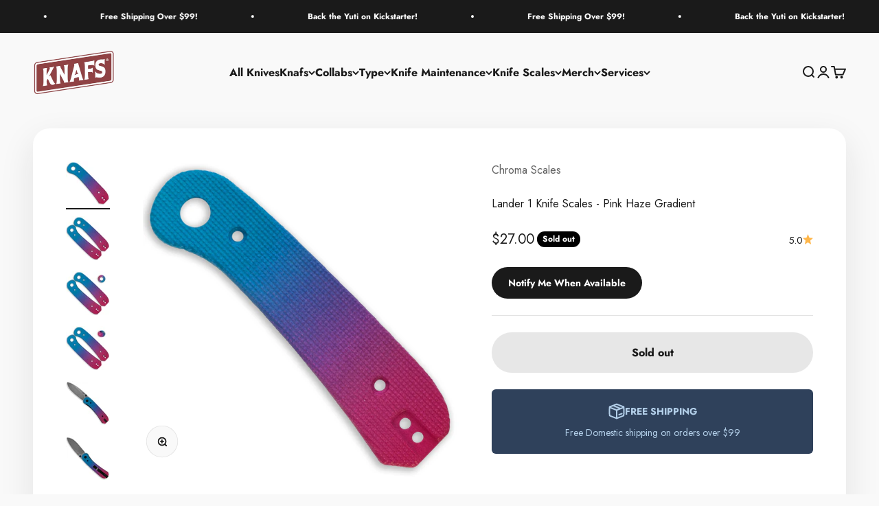

--- FILE ---
content_type: text/html; charset=utf-8
request_url: https://www.knafs.com/products/chroma-scales-for-lander-knife-pink-haze-gradient
body_size: 65329
content:
<!doctype html>

<html lang="en" dir="ltr">
  <head>
    <meta charset="utf-8">
    <meta
      name="viewport"
      content="width=device-width, initial-scale=1.0, height=device-height, minimum-scale=1.0, maximum-scale=1.0"
    >
    <meta name="theme-color" content="#f9f9f9">

    <title>
      Lander 1 Knife Scales - Pink Haze Gradient
    </title><meta name="description" content="We were naming these varieties of Chroma Scale, and we realized they all sort of sound like weed strains: Blue Dragon, Lava Icy Blue, Heatmap, Moon Landing, Pink Haze. They&#39;re not weed, but you still might get a natural, legal-in-most-states high from owning them. These Pink Haze ones are a gradient from pink to purple"><link rel="canonical" href="https://www.knafs.com/products/chroma-scales-for-lander-knife-pink-haze-gradient"><link rel="shortcut icon" href="//www.knafs.com/cdn/shop/files/knafs_logo_99e7bd63-46bc-4423-b63b-8bc77e02436b.png?v=1723056928&width=96">
      <link rel="apple-touch-icon" href="//www.knafs.com/cdn/shop/files/knafs_logo_99e7bd63-46bc-4423-b63b-8bc77e02436b.png?v=1723056928&width=180"><link rel="preconnect" href="https://cdn.shopify.com">
    <link rel="preconnect" href="https://fonts.shopifycdn.com" crossorigin>
    <link rel="dns-prefetch" href="https://productreviews.shopifycdn.com"><link rel="preload" href="//www.knafs.com/cdn/fonts/jost/jost_n7.921dc18c13fa0b0c94c5e2517ffe06139c3615a3.woff2" as="font" type="font/woff2" crossorigin><link rel="preload" href="//www.knafs.com/cdn/fonts/jost/jost_n4.d47a1b6347ce4a4c9f437608011273009d91f2b7.woff2" as="font" type="font/woff2" crossorigin><meta property="og:type" content="product">
  <meta property="og:title" content="Lander 1 Knife Scales - Pink Haze Gradient">
  <meta property="product:price:amount" content="27.00">
  <meta property="product:price:currency" content="USD">
  <meta property="product:availability" content="out of stock"><meta property="og:image" content="http://www.knafs.com/cdn/shop/products/KNAFS-00145-Chroma-Scales-Gradient-scale-front_e73a4283-21e5-4f35-bd33-d1fda88ee580.jpg?v=1672859728&width=2048">
  <meta property="og:image:secure_url" content="https://www.knafs.com/cdn/shop/products/KNAFS-00145-Chroma-Scales-Gradient-scale-front_e73a4283-21e5-4f35-bd33-d1fda88ee580.jpg?v=1672859728&width=2048">
  <meta property="og:image:width" content="1500">
  <meta property="og:image:height" content="1500"><meta property="og:description" content="We were naming these varieties of Chroma Scale, and we realized they all sort of sound like weed strains: Blue Dragon, Lava Icy Blue, Heatmap, Moon Landing, Pink Haze. They&#39;re not weed, but you still might get a natural, legal-in-most-states high from owning them. These Pink Haze ones are a gradient from pink to purple"><meta property="og:url" content="https://www.knafs.com/products/chroma-scales-for-lander-knife-pink-haze-gradient">
<meta property="og:site_name" content="Knafs"><meta name="twitter:card" content="summary"><meta name="twitter:title" content="Lander 1 Knife Scales - Pink Haze Gradient">
  <meta name="twitter:description" content="We were naming these varieties of Chroma Scale, and we realized they all sort of sound like weed strains: Blue Dragon, Lava Icy Blue, Heatmap, Moon Landing, Pink Haze. They&#39;re not weed, but you still might get a natural, legal-in-most-states high from owning them. These Pink Haze ones are a gradient from pink to purple to blue. They have a light texture that feels perfect and doesn&#39;t shred your pocket.  
Specs:

3D printed in full color -- the scales are type of tough polymer.
Includes matching lanyard bead
Made in Chicago, Illinois

Designed in Vancouver, Washington by the ever-talented Randall West of Chroma Scales.
Compatible with the Lander 1 EDC knife

Scales only. Knife not included
"><meta name="twitter:image" content="https://www.knafs.com/cdn/shop/products/KNAFS-00145-Chroma-Scales-Gradient-scale-front_e73a4283-21e5-4f35-bd33-d1fda88ee580.jpg?crop=center&height=1200&v=1672859728&width=1200">
  <meta name="twitter:image:alt" content="Lander 1 Knife Scales - Pink Haze Gradient - Up Close view "><script async crossorigin fetchpriority="high" src="/cdn/shopifycloud/importmap-polyfill/es-modules-shim.2.4.0.js"></script>
<script type="application/ld+json">{"@context":"http:\/\/schema.org\/","@id":"\/products\/chroma-scales-for-lander-knife-pink-haze-gradient#product","@type":"Product","brand":{"@type":"Brand","name":"Chroma Scales"},"category":"Tool Accessories","description":"We were naming these varieties of Chroma Scale, and we realized they all sort of sound like weed strains: Blue Dragon, Lava Icy Blue, Heatmap, Moon Landing, Pink Haze. They're not weed, but you still might get a natural, legal-in-most-states high from owning them. These Pink Haze ones are a gradient from pink to purple to blue. They have a light texture that feels perfect and doesn't shred your pocket.  \nSpecs:\n\n3D printed in full color -- the scales are type of tough polymer.\nIncludes matching lanyard bead\nMade in Chicago, Illinois\n\nDesigned in Vancouver, Washington by the ever-talented Randall West of Chroma Scales.\nCompatible with the Lander 1 EDC knife\n\nScales only. Knife not included\n","gtin":"850025463461","image":"https:\/\/www.knafs.com\/cdn\/shop\/products\/KNAFS-00145-Chroma-Scales-Gradient-scale-front_e73a4283-21e5-4f35-bd33-d1fda88ee580.jpg?v=1672859728\u0026width=1920","name":"Lander 1 Knife Scales - Pink Haze Gradient","offers":{"@id":"\/products\/chroma-scales-for-lander-knife-pink-haze-gradient?variant=43625745449181#offer","@type":"Offer","availability":"http:\/\/schema.org\/OutOfStock","price":"27.00","priceCurrency":"USD","url":"https:\/\/www.knafs.com\/products\/chroma-scales-for-lander-knife-pink-haze-gradient?variant=43625745449181"},"sku":"KNAFS-00145","url":"https:\/\/www.knafs.com\/products\/chroma-scales-for-lander-knife-pink-haze-gradient"}</script><script type="application/ld+json">
  {
    "@context": "https://schema.org",
    "@type": "BreadcrumbList",
    "itemListElement": [{
        "@type": "ListItem",
        "position": 1,
        "name": "Home",
        "item": "https://www.knafs.com"
      },{
            "@type": "ListItem",
            "position": 2,
            "name": "Lander 1 Knife Scales - Pink Haze Gradient",
            "item": "https://www.knafs.com/products/chroma-scales-for-lander-knife-pink-haze-gradient"
          }]
  }
</script><style>/* Typography (heading) */
  @font-face {
  font-family: Jost;
  font-weight: 700;
  font-style: normal;
  font-display: fallback;
  src: url("//www.knafs.com/cdn/fonts/jost/jost_n7.921dc18c13fa0b0c94c5e2517ffe06139c3615a3.woff2") format("woff2"),
       url("//www.knafs.com/cdn/fonts/jost/jost_n7.cbfc16c98c1e195f46c536e775e4e959c5f2f22b.woff") format("woff");
}

@font-face {
  font-family: Jost;
  font-weight: 700;
  font-style: italic;
  font-display: fallback;
  src: url("//www.knafs.com/cdn/fonts/jost/jost_i7.d8201b854e41e19d7ed9b1a31fe4fe71deea6d3f.woff2") format("woff2"),
       url("//www.knafs.com/cdn/fonts/jost/jost_i7.eae515c34e26b6c853efddc3fc0c552e0de63757.woff") format("woff");
}

/* Typography (body) */
  @font-face {
  font-family: Jost;
  font-weight: 400;
  font-style: normal;
  font-display: fallback;
  src: url("//www.knafs.com/cdn/fonts/jost/jost_n4.d47a1b6347ce4a4c9f437608011273009d91f2b7.woff2") format("woff2"),
       url("//www.knafs.com/cdn/fonts/jost/jost_n4.791c46290e672b3f85c3d1c651ef2efa3819eadd.woff") format("woff");
}

@font-face {
  font-family: Jost;
  font-weight: 400;
  font-style: italic;
  font-display: fallback;
  src: url("//www.knafs.com/cdn/fonts/jost/jost_i4.b690098389649750ada222b9763d55796c5283a5.woff2") format("woff2"),
       url("//www.knafs.com/cdn/fonts/jost/jost_i4.fd766415a47e50b9e391ae7ec04e2ae25e7e28b0.woff") format("woff");
}

@font-face {
  font-family: Jost;
  font-weight: 700;
  font-style: normal;
  font-display: fallback;
  src: url("//www.knafs.com/cdn/fonts/jost/jost_n7.921dc18c13fa0b0c94c5e2517ffe06139c3615a3.woff2") format("woff2"),
       url("//www.knafs.com/cdn/fonts/jost/jost_n7.cbfc16c98c1e195f46c536e775e4e959c5f2f22b.woff") format("woff");
}

@font-face {
  font-family: Jost;
  font-weight: 700;
  font-style: italic;
  font-display: fallback;
  src: url("//www.knafs.com/cdn/fonts/jost/jost_i7.d8201b854e41e19d7ed9b1a31fe4fe71deea6d3f.woff2") format("woff2"),
       url("//www.knafs.com/cdn/fonts/jost/jost_i7.eae515c34e26b6c853efddc3fc0c552e0de63757.woff") format("woff");
}

:root {
    /**
     * ---------------------------------------------------------------------
     * SPACING VARIABLES
     *
     * We are using a spacing inspired from frameworks like Tailwind CSS.
     * ---------------------------------------------------------------------
     */
    --spacing-0-5: 0.125rem; /* 2px */
    --spacing-1: 0.25rem; /* 4px */
    --spacing-1-5: 0.375rem; /* 6px */
    --spacing-2: 0.5rem; /* 8px */
    --spacing-2-5: 0.625rem; /* 10px */
    --spacing-3: 0.75rem; /* 12px */
    --spacing-3-5: 0.875rem; /* 14px */
    --spacing-4: 1rem; /* 16px */
    --spacing-4-5: 1.125rem; /* 18px */
    --spacing-5: 1.25rem; /* 20px */
    --spacing-5-5: 1.375rem; /* 22px */
    --spacing-6: 1.5rem; /* 24px */
    --spacing-6-5: 1.625rem; /* 26px */
    --spacing-7: 1.75rem; /* 28px */
    --spacing-7-5: 1.875rem; /* 30px */
    --spacing-8: 2rem; /* 32px */
    --spacing-8-5: 2.125rem; /* 34px */
    --spacing-9: 2.25rem; /* 36px */
    --spacing-9-5: 2.375rem; /* 38px */
    --spacing-10: 2.5rem; /* 40px */
    --spacing-11: 2.75rem; /* 44px */
    --spacing-12: 3rem; /* 48px */
    --spacing-14: 3.5rem; /* 56px */
    --spacing-16: 4rem; /* 64px */
    --spacing-18: 4.5rem; /* 72px */
    --spacing-20: 5rem; /* 80px */
    --spacing-24: 6rem; /* 96px */
    --spacing-28: 7rem; /* 112px */
    --spacing-32: 8rem; /* 128px */
    --spacing-36: 9rem; /* 144px */
    --spacing-40: 10rem; /* 160px */
    --spacing-44: 11rem; /* 176px */
    --spacing-48: 12rem; /* 192px */
    --spacing-52: 13rem; /* 208px */
    --spacing-56: 14rem; /* 224px */
    --spacing-60: 15rem; /* 240px */
    --spacing-64: 16rem; /* 256px */
    --spacing-72: 18rem; /* 288px */
    --spacing-80: 20rem; /* 320px */
    --spacing-96: 24rem; /* 384px */

    /* Container */
    --container-max-width: 1600px;
    --container-narrow-max-width: 1350px;
    --container-gutter: var(--spacing-5);
    --section-outer-spacing-block: var(--spacing-12);
    --section-inner-max-spacing-block: var(--spacing-10);
    --section-inner-spacing-inline: var(--container-gutter);
    --section-stack-spacing-block: var(--spacing-8);

    /* Grid gutter */
    --grid-gutter: var(--spacing-5);

    /* Product list settings */
    --product-list-row-gap: var(--spacing-8);
    --product-list-column-gap: var(--grid-gutter);

    /* Form settings */
    --input-gap: var(--spacing-2);
    --input-height: 2.625rem;
    --input-padding-inline: var(--spacing-4);

    /* Other sizes */
    --sticky-area-height: calc(var(--sticky-announcement-bar-enabled, 0) * var(--announcement-bar-height, 0px) + var(--sticky-header-enabled, 0) * var(--header-height, 0px));

    /* RTL support */
    --transform-logical-flip: 1;
    --transform-origin-start: left;
    --transform-origin-end: right;

    /**
     * ---------------------------------------------------------------------
     * TYPOGRAPHY
     * ---------------------------------------------------------------------
     */

    /* Font properties */
    --heading-font-family: Jost, sans-serif;
    --heading-font-weight: 700;
    --heading-font-style: normal;
    --heading-text-transform: uppercase;
    --heading-letter-spacing: -0.02em;
    --text-font-family: Jost, sans-serif;
    --text-font-weight: 400;
    --text-font-style: normal;
    --text-letter-spacing: 0.0em;

    /* Font sizes */
    --text-h0: 2.75rem;
    --text-h1: 2rem;
    --text-h2: 1.75rem;
    --text-h3: 1.375rem;
    --text-h4: 1.125rem;
    --text-h5: 1.125rem;
    --text-h6: 1rem;
    --text-xs: 0.6875rem;
    --text-sm: 0.75rem;
    --text-base: 0.875rem;
    --text-lg: 1.125rem;

    /**
     * ---------------------------------------------------------------------
     * COLORS
     * ---------------------------------------------------------------------
     */

    /* Color settings */--accent: 26 26 26;
    --text-primary: 26 26 26;
    --background-primary: 249 249 249;
    --dialog-background: 255 255 255;
    --border-color: var(--text-color, var(--text-primary)) / 0.12;

    /* Button colors */
    --button-background-primary: 26 26 26;
    --button-text-primary: 255 255 255;
    --button-background-secondary: 229 169 68;
    --button-text-secondary: 26 26 26;

    /* Status colors */
    --success-background: 224 244 232;
    --success-text: 0 163 65;
    --warning-background: 255 246 233;
    --warning-text: 255 183 74;
    --error-background: 254 231 231;
    --error-text: 248 58 58;

    /* Product colors */
    --on-sale-text: 144 66 68;
    --on-sale-badge-background: 144 66 68;
    --on-sale-badge-text: 255 255 255;
    --sold-out-badge-background: 0 0 0;
    --sold-out-badge-text: 255 255 255;
    --primary-badge-background: 47 65 91;
    --primary-badge-text: 255 255 255;
    --star-color: 255 183 74;
    --product-card-background: 255 255 255;
    --product-card-text: 26 26 26;

    /* Header colors */
    --header-background: 249 249 249;
    --header-text: 26 26 26;

    /* Footer colors */
    --footer-background: 255 255 255;
    --footer-text: 26 26 26;

    /* Rounded variables (used for border radius) */
    --rounded-xs: 0.25rem;
    --rounded-sm: 0.375rem;
    --rounded: 0.75rem;
    --rounded-lg: 1.5rem;
    --rounded-full: 9999px;

    --rounded-button: 3.75rem;
    --rounded-input: 0.5rem;

    /* Box shadow */
    --shadow-sm: 0 2px 8px rgb(var(--text-primary) / 0.1);
    --shadow: 0 5px 15px rgb(var(--text-primary) / 0.1);
    --shadow-md: 0 5px 30px rgb(var(--text-primary) / 0.1);
    --shadow-block: 0px 18px 50px rgb(var(--text-primary) / 0.1);

    /**
     * ---------------------------------------------------------------------
     * OTHER
     * ---------------------------------------------------------------------
     */

    --stagger-products-reveal-opacity: 0;
    --cursor-close-svg-url: url(//www.knafs.com/cdn/shop/t/22/assets/cursor-close.svg?v=147174565022153725511758833778);
    --cursor-zoom-in-svg-url: url(//www.knafs.com/cdn/shop/t/22/assets/cursor-zoom-in.svg?v=154953035094101115921758833778);
    --cursor-zoom-out-svg-url: url(//www.knafs.com/cdn/shop/t/22/assets/cursor-zoom-out.svg?v=16155520337305705181758833778);
    --checkmark-svg-url: url(//www.knafs.com/cdn/shop/t/22/assets/checkmark.svg?v=77552481021870063511758833778);
  }

  [dir="rtl"]:root {
    /* RTL support */
    --transform-logical-flip: -1;
    --transform-origin-start: right;
    --transform-origin-end: left;
  }

  @media screen and (min-width: 700px) {
    :root {
      /* Typography (font size) */
      --text-h0: 3.5rem;
      --text-h1: 2.5rem;
      --text-h2: 2rem;
      --text-h3: 1.625rem;
      --text-h4: 1.375rem;
      --text-h5: 1.125rem;
      --text-h6: 1rem;

      --text-xs: 0.75rem;
      --text-sm: 0.875rem;
      --text-base: 1.0rem;
      --text-lg: 1.25rem;

      /* Spacing */
      --container-gutter: 2rem;
      --section-outer-spacing-block: var(--spacing-16);
      --section-inner-max-spacing-block: var(--spacing-12);
      --section-inner-spacing-inline: var(--spacing-12);
      --section-stack-spacing-block: var(--spacing-12);

      /* Grid gutter */
      --grid-gutter: var(--spacing-6);

      /* Product list settings */
      --product-list-row-gap: var(--spacing-12);

      /* Form settings */
      --input-gap: 1rem;
      --input-height: 3.125rem;
      --input-padding-inline: var(--spacing-5);
    }
  }

  @media screen and (min-width: 1000px) {
    :root {
      /* Spacing settings */
      --container-gutter: var(--spacing-12);
      --section-outer-spacing-block: var(--spacing-18);
      --section-inner-max-spacing-block: var(--spacing-16);
      --section-inner-spacing-inline: var(--spacing-16);
      --section-stack-spacing-block: var(--spacing-12);
    }
  }

  @media screen and (min-width: 1150px) {
    :root {
      /* Spacing settings */
      --container-gutter: var(--spacing-12);
      --section-outer-spacing-block: var(--spacing-20);
      --section-inner-max-spacing-block: var(--spacing-16);
      --section-inner-spacing-inline: var(--spacing-16);
      --section-stack-spacing-block: var(--spacing-12);
    }
  }

  @media screen and (min-width: 1400px) {
    :root {
      /* Typography (font size) */
      --text-h0: 4.5rem;
      --text-h1: 3.5rem;
      --text-h2: 2.75rem;
      --text-h3: 2rem;
      --text-h4: 1.75rem;
      --text-h5: 1.375rem;
      --text-h6: 1.25rem;

      --section-outer-spacing-block: var(--spacing-24);
      --section-inner-max-spacing-block: var(--spacing-18);
      --section-inner-spacing-inline: var(--spacing-18);
    }
  }

  @media screen and (min-width: 1600px) {
    :root {
      --section-outer-spacing-block: var(--spacing-24);
      --section-inner-max-spacing-block: var(--spacing-20);
      --section-inner-spacing-inline: var(--spacing-20);
    }
  }

  /**
   * ---------------------------------------------------------------------
   * LIQUID DEPENDANT CSS
   *
   * Our main CSS is Liquid free, but some very specific features depend on
   * theme settings, so we have them here
   * ---------------------------------------------------------------------
   */@media screen and (pointer: fine) {
        .button:not([disabled]):hover, .btn:not([disabled]):hover, .shopify-payment-button__button--unbranded:not([disabled]):hover {
          --button-background-opacity: 0.85;
        }

        .button--subdued:not([disabled]):hover {
          --button-background: var(--text-color) / .05 !important;
        }
      }</style><script>
  // This allows to expose several variables to the global scope, to be used in scripts
  window.themeVariables = {
    settings: {
      showPageTransition: null,
      staggerProductsApparition: true,
      reduceDrawerAnimation: false,
      reduceMenuAnimation: false,
      headingApparition: "split_fade",
      pageType: "product",
      moneyFormat: "${{amount}}",
      moneyWithCurrencyFormat: "${{amount}} USD",
      currencyCodeEnabled: false,
      cartType: "popover",
      showDiscount: true,
      discountMode: "percentage",
      pageBackground: "#f9f9f9",
      textColor: "#1a1a1a"
    },

    strings: {
      accessibilityClose: "Close",
      accessibilityNext: "Next",
      accessibilityPrevious: "Previous",
      closeGallery: "Close gallery",
      zoomGallery: "Zoom",
      errorGallery: "Image cannot be loaded",
      searchNoResults: "No results could be found.",
      addOrderNote: "Add order note",
      editOrderNote: "Edit order note",
      shippingEstimatorNoResults: "Sorry, we do not ship to your address.",
      shippingEstimatorOneResult: "There is one shipping rate for your address:",
      shippingEstimatorMultipleResults: "There are several shipping rates for your address:",
      shippingEstimatorError: "One or more error occurred while retrieving shipping rates:"
    },

    breakpoints: {
      'sm': 'screen and (min-width: 700px)',
      'md': 'screen and (min-width: 1000px)',
      'lg': 'screen and (min-width: 1150px)',
      'xl': 'screen and (min-width: 1400px)',

      'sm-max': 'screen and (max-width: 699px)',
      'md-max': 'screen and (max-width: 999px)',
      'lg-max': 'screen and (max-width: 1149px)',
      'xl-max': 'screen and (max-width: 1399px)'
    }
  };

  // For detecting native share
  document.documentElement.classList.add(`native-share--${navigator.share ? 'enabled' : 'disabled'}`);// We save the product ID in local storage to be eventually used for recently viewed section
    try {
      const recentlyViewedProducts = new Set(JSON.parse(localStorage.getItem('theme:recently-viewed-products') || '[]'));

      recentlyViewedProducts.delete(7977038741725); // Delete first to re-move the product
      recentlyViewedProducts.add(7977038741725);

      localStorage.setItem('theme:recently-viewed-products', JSON.stringify(Array.from(recentlyViewedProducts.values()).reverse()));
    } catch (e) {
      // Safari in private mode does not allow setting item, we silently fail
    }</script><script type="importmap">{
        "imports": {
          "vendor": "//www.knafs.com/cdn/shop/t/22/assets/vendor.min.js?v=166563502121812900551758833751",
          "theme": "//www.knafs.com/cdn/shop/t/22/assets/theme.js?v=2646759985691175431758833751",
          "photoswipe": "//www.knafs.com/cdn/shop/t/22/assets/photoswipe.min.js?v=13374349288281597431758833751"
        }
      }
    </script>

    <script type="module" src="//www.knafs.com/cdn/shop/t/22/assets/vendor.min.js?v=166563502121812900551758833751"></script>
    <script type="module" src="//www.knafs.com/cdn/shop/t/22/assets/theme.js?v=2646759985691175431758833751"></script>

    <script>window.performance && window.performance.mark && window.performance.mark('shopify.content_for_header.start');</script><meta name="google-site-verification" content="XPu9M0Jl3EWjhSq0klKysmcfHKIiMQ_X9DEFRmN6cr8">
<meta id="shopify-digital-wallet" name="shopify-digital-wallet" content="/24744788017/digital_wallets/dialog">
<meta name="shopify-checkout-api-token" content="8227c145dffa71e39005c802046d713f">
<meta id="in-context-paypal-metadata" data-shop-id="24744788017" data-venmo-supported="false" data-environment="production" data-locale="en_US" data-paypal-v4="true" data-currency="USD">
<link rel="alternate" type="application/json+oembed" href="https://www.knafs.com/products/chroma-scales-for-lander-knife-pink-haze-gradient.oembed">
<script async="async" src="/checkouts/internal/preloads.js?locale=en-US"></script>
<link rel="preconnect" href="https://shop.app" crossorigin="anonymous">
<script async="async" src="https://shop.app/checkouts/internal/preloads.js?locale=en-US&shop_id=24744788017" crossorigin="anonymous"></script>
<script id="apple-pay-shop-capabilities" type="application/json">{"shopId":24744788017,"countryCode":"US","currencyCode":"USD","merchantCapabilities":["supports3DS"],"merchantId":"gid:\/\/shopify\/Shop\/24744788017","merchantName":"Knafs","requiredBillingContactFields":["postalAddress","email"],"requiredShippingContactFields":["postalAddress","email"],"shippingType":"shipping","supportedNetworks":["visa","masterCard","amex","discover","elo","jcb"],"total":{"type":"pending","label":"Knafs","amount":"1.00"},"shopifyPaymentsEnabled":true,"supportsSubscriptions":true}</script>
<script id="shopify-features" type="application/json">{"accessToken":"8227c145dffa71e39005c802046d713f","betas":["rich-media-storefront-analytics"],"domain":"www.knafs.com","predictiveSearch":true,"shopId":24744788017,"locale":"en"}</script>
<script>var Shopify = Shopify || {};
Shopify.shop = "knafs.myshopify.com";
Shopify.locale = "en";
Shopify.currency = {"active":"USD","rate":"1.0"};
Shopify.country = "US";
Shopify.theme = {"name":"Impact 6.11.1 - Knafs Current","id":154608795869,"schema_name":"Impact","schema_version":"6.11.1","theme_store_id":1190,"role":"main"};
Shopify.theme.handle = "null";
Shopify.theme.style = {"id":null,"handle":null};
Shopify.cdnHost = "www.knafs.com/cdn";
Shopify.routes = Shopify.routes || {};
Shopify.routes.root = "/";</script>
<script type="module">!function(o){(o.Shopify=o.Shopify||{}).modules=!0}(window);</script>
<script>!function(o){function n(){var o=[];function n(){o.push(Array.prototype.slice.apply(arguments))}return n.q=o,n}var t=o.Shopify=o.Shopify||{};t.loadFeatures=n(),t.autoloadFeatures=n()}(window);</script>
<script>
  window.ShopifyPay = window.ShopifyPay || {};
  window.ShopifyPay.apiHost = "shop.app\/pay";
  window.ShopifyPay.redirectState = null;
</script>
<script id="shop-js-analytics" type="application/json">{"pageType":"product"}</script>
<script defer="defer" async type="module" src="//www.knafs.com/cdn/shopifycloud/shop-js/modules/v2/client.init-shop-cart-sync_C5BV16lS.en.esm.js"></script>
<script defer="defer" async type="module" src="//www.knafs.com/cdn/shopifycloud/shop-js/modules/v2/chunk.common_CygWptCX.esm.js"></script>
<script type="module">
  await import("//www.knafs.com/cdn/shopifycloud/shop-js/modules/v2/client.init-shop-cart-sync_C5BV16lS.en.esm.js");
await import("//www.knafs.com/cdn/shopifycloud/shop-js/modules/v2/chunk.common_CygWptCX.esm.js");

  window.Shopify.SignInWithShop?.initShopCartSync?.({"fedCMEnabled":true,"windoidEnabled":true});

</script>
<script>
  window.Shopify = window.Shopify || {};
  if (!window.Shopify.featureAssets) window.Shopify.featureAssets = {};
  window.Shopify.featureAssets['shop-js'] = {"shop-cart-sync":["modules/v2/client.shop-cart-sync_ZFArdW7E.en.esm.js","modules/v2/chunk.common_CygWptCX.esm.js"],"init-fed-cm":["modules/v2/client.init-fed-cm_CmiC4vf6.en.esm.js","modules/v2/chunk.common_CygWptCX.esm.js"],"shop-button":["modules/v2/client.shop-button_tlx5R9nI.en.esm.js","modules/v2/chunk.common_CygWptCX.esm.js"],"shop-cash-offers":["modules/v2/client.shop-cash-offers_DOA2yAJr.en.esm.js","modules/v2/chunk.common_CygWptCX.esm.js","modules/v2/chunk.modal_D71HUcav.esm.js"],"init-windoid":["modules/v2/client.init-windoid_sURxWdc1.en.esm.js","modules/v2/chunk.common_CygWptCX.esm.js"],"shop-toast-manager":["modules/v2/client.shop-toast-manager_ClPi3nE9.en.esm.js","modules/v2/chunk.common_CygWptCX.esm.js"],"init-shop-email-lookup-coordinator":["modules/v2/client.init-shop-email-lookup-coordinator_B8hsDcYM.en.esm.js","modules/v2/chunk.common_CygWptCX.esm.js"],"init-shop-cart-sync":["modules/v2/client.init-shop-cart-sync_C5BV16lS.en.esm.js","modules/v2/chunk.common_CygWptCX.esm.js"],"avatar":["modules/v2/client.avatar_BTnouDA3.en.esm.js"],"pay-button":["modules/v2/client.pay-button_FdsNuTd3.en.esm.js","modules/v2/chunk.common_CygWptCX.esm.js"],"init-customer-accounts":["modules/v2/client.init-customer-accounts_DxDtT_ad.en.esm.js","modules/v2/client.shop-login-button_C5VAVYt1.en.esm.js","modules/v2/chunk.common_CygWptCX.esm.js","modules/v2/chunk.modal_D71HUcav.esm.js"],"init-shop-for-new-customer-accounts":["modules/v2/client.init-shop-for-new-customer-accounts_ChsxoAhi.en.esm.js","modules/v2/client.shop-login-button_C5VAVYt1.en.esm.js","modules/v2/chunk.common_CygWptCX.esm.js","modules/v2/chunk.modal_D71HUcav.esm.js"],"shop-login-button":["modules/v2/client.shop-login-button_C5VAVYt1.en.esm.js","modules/v2/chunk.common_CygWptCX.esm.js","modules/v2/chunk.modal_D71HUcav.esm.js"],"init-customer-accounts-sign-up":["modules/v2/client.init-customer-accounts-sign-up_CPSyQ0Tj.en.esm.js","modules/v2/client.shop-login-button_C5VAVYt1.en.esm.js","modules/v2/chunk.common_CygWptCX.esm.js","modules/v2/chunk.modal_D71HUcav.esm.js"],"shop-follow-button":["modules/v2/client.shop-follow-button_Cva4Ekp9.en.esm.js","modules/v2/chunk.common_CygWptCX.esm.js","modules/v2/chunk.modal_D71HUcav.esm.js"],"checkout-modal":["modules/v2/client.checkout-modal_BPM8l0SH.en.esm.js","modules/v2/chunk.common_CygWptCX.esm.js","modules/v2/chunk.modal_D71HUcav.esm.js"],"lead-capture":["modules/v2/client.lead-capture_Bi8yE_yS.en.esm.js","modules/v2/chunk.common_CygWptCX.esm.js","modules/v2/chunk.modal_D71HUcav.esm.js"],"shop-login":["modules/v2/client.shop-login_D6lNrXab.en.esm.js","modules/v2/chunk.common_CygWptCX.esm.js","modules/v2/chunk.modal_D71HUcav.esm.js"],"payment-terms":["modules/v2/client.payment-terms_CZxnsJam.en.esm.js","modules/v2/chunk.common_CygWptCX.esm.js","modules/v2/chunk.modal_D71HUcav.esm.js"]};
</script>
<script>(function() {
  var isLoaded = false;
  function asyncLoad() {
    if (isLoaded) return;
    isLoaded = true;
    var urls = ["https:\/\/cdn.shopify.com\/s\/files\/1\/0247\/4478\/8017\/t\/1\/assets\/pop_24744788017.js?v=1675189710\u0026shop=knafs.myshopify.com","https:\/\/cdn.shopify.com\/s\/files\/1\/0247\/4478\/8017\/t\/7\/assets\/affirmShopify.js?v=1696291092\u0026shop=knafs.myshopify.com","https:\/\/cdn-app.cart-bot.net\/public\/js\/append.js?shop=knafs.myshopify.com","https:\/\/static.klaviyo.com\/onsite\/js\/klaviyo.js?company_id=R5Xvfm\u0026shop=knafs.myshopify.com","https:\/\/cdn.shopify.com\/s\/files\/1\/0247\/4478\/8017\/t\/19\/assets\/subscribe-it.js?v=1749592046\u0026shop=knafs.myshopify.com","\/\/cdn.shopify.com\/proxy\/5c28cc487c122d39c192426ae9889d8632bfa3d8fb1fc3f1efca46ca885b8a01\/cdn.bogos.io\/script_tag\/secomapp.scripttag.js?shop=knafs.myshopify.com\u0026sp-cache-control=cHVibGljLCBtYXgtYWdlPTkwMA","https:\/\/id-shop.govx.com\/app\/knafs.myshopify.com\/govx.js?shop=knafs.myshopify.com","https:\/\/shopify-extension.getredo.com\/main.js?widget_id=zlaiiff0pfoic6e\u0026shop=knafs.myshopify.com"];
    for (var i = 0; i < urls.length; i++) {
      var s = document.createElement('script');
      s.type = 'text/javascript';
      s.async = true;
      s.src = urls[i];
      var x = document.getElementsByTagName('script')[0];
      x.parentNode.insertBefore(s, x);
    }
  };
  if(window.attachEvent) {
    window.attachEvent('onload', asyncLoad);
  } else {
    window.addEventListener('load', asyncLoad, false);
  }
})();</script>
<script id="__st">var __st={"a":24744788017,"offset":-25200,"reqid":"85f6b325-f9f9-4268-92dd-df21e6543964-1768826121","pageurl":"www.knafs.com\/products\/chroma-scales-for-lander-knife-pink-haze-gradient","u":"47ec6924b5eb","p":"product","rtyp":"product","rid":7977038741725};</script>
<script>window.ShopifyPaypalV4VisibilityTracking = true;</script>
<script id="captcha-bootstrap">!function(){'use strict';const t='contact',e='account',n='new_comment',o=[[t,t],['blogs',n],['comments',n],[t,'customer']],c=[[e,'customer_login'],[e,'guest_login'],[e,'recover_customer_password'],[e,'create_customer']],r=t=>t.map((([t,e])=>`form[action*='/${t}']:not([data-nocaptcha='true']) input[name='form_type'][value='${e}']`)).join(','),a=t=>()=>t?[...document.querySelectorAll(t)].map((t=>t.form)):[];function s(){const t=[...o],e=r(t);return a(e)}const i='password',u='form_key',d=['recaptcha-v3-token','g-recaptcha-response','h-captcha-response',i],f=()=>{try{return window.sessionStorage}catch{return}},m='__shopify_v',_=t=>t.elements[u];function p(t,e,n=!1){try{const o=window.sessionStorage,c=JSON.parse(o.getItem(e)),{data:r}=function(t){const{data:e,action:n}=t;return t[m]||n?{data:e,action:n}:{data:t,action:n}}(c);for(const[e,n]of Object.entries(r))t.elements[e]&&(t.elements[e].value=n);n&&o.removeItem(e)}catch(o){console.error('form repopulation failed',{error:o})}}const l='form_type',E='cptcha';function T(t){t.dataset[E]=!0}const w=window,h=w.document,L='Shopify',v='ce_forms',y='captcha';let A=!1;((t,e)=>{const n=(g='f06e6c50-85a8-45c8-87d0-21a2b65856fe',I='https://cdn.shopify.com/shopifycloud/storefront-forms-hcaptcha/ce_storefront_forms_captcha_hcaptcha.v1.5.2.iife.js',D={infoText:'Protected by hCaptcha',privacyText:'Privacy',termsText:'Terms'},(t,e,n)=>{const o=w[L][v],c=o.bindForm;if(c)return c(t,g,e,D).then(n);var r;o.q.push([[t,g,e,D],n]),r=I,A||(h.body.append(Object.assign(h.createElement('script'),{id:'captcha-provider',async:!0,src:r})),A=!0)});var g,I,D;w[L]=w[L]||{},w[L][v]=w[L][v]||{},w[L][v].q=[],w[L][y]=w[L][y]||{},w[L][y].protect=function(t,e){n(t,void 0,e),T(t)},Object.freeze(w[L][y]),function(t,e,n,w,h,L){const[v,y,A,g]=function(t,e,n){const i=e?o:[],u=t?c:[],d=[...i,...u],f=r(d),m=r(i),_=r(d.filter((([t,e])=>n.includes(e))));return[a(f),a(m),a(_),s()]}(w,h,L),I=t=>{const e=t.target;return e instanceof HTMLFormElement?e:e&&e.form},D=t=>v().includes(t);t.addEventListener('submit',(t=>{const e=I(t);if(!e)return;const n=D(e)&&!e.dataset.hcaptchaBound&&!e.dataset.recaptchaBound,o=_(e),c=g().includes(e)&&(!o||!o.value);(n||c)&&t.preventDefault(),c&&!n&&(function(t){try{if(!f())return;!function(t){const e=f();if(!e)return;const n=_(t);if(!n)return;const o=n.value;o&&e.removeItem(o)}(t);const e=Array.from(Array(32),(()=>Math.random().toString(36)[2])).join('');!function(t,e){_(t)||t.append(Object.assign(document.createElement('input'),{type:'hidden',name:u})),t.elements[u].value=e}(t,e),function(t,e){const n=f();if(!n)return;const o=[...t.querySelectorAll(`input[type='${i}']`)].map((({name:t})=>t)),c=[...d,...o],r={};for(const[a,s]of new FormData(t).entries())c.includes(a)||(r[a]=s);n.setItem(e,JSON.stringify({[m]:1,action:t.action,data:r}))}(t,e)}catch(e){console.error('failed to persist form',e)}}(e),e.submit())}));const S=(t,e)=>{t&&!t.dataset[E]&&(n(t,e.some((e=>e===t))),T(t))};for(const o of['focusin','change'])t.addEventListener(o,(t=>{const e=I(t);D(e)&&S(e,y())}));const B=e.get('form_key'),M=e.get(l),P=B&&M;t.addEventListener('DOMContentLoaded',(()=>{const t=y();if(P)for(const e of t)e.elements[l].value===M&&p(e,B);[...new Set([...A(),...v().filter((t=>'true'===t.dataset.shopifyCaptcha))])].forEach((e=>S(e,t)))}))}(h,new URLSearchParams(w.location.search),n,t,e,['guest_login'])})(!0,!0)}();</script>
<script integrity="sha256-4kQ18oKyAcykRKYeNunJcIwy7WH5gtpwJnB7kiuLZ1E=" data-source-attribution="shopify.loadfeatures" defer="defer" src="//www.knafs.com/cdn/shopifycloud/storefront/assets/storefront/load_feature-a0a9edcb.js" crossorigin="anonymous"></script>
<script crossorigin="anonymous" defer="defer" src="//www.knafs.com/cdn/shopifycloud/storefront/assets/shopify_pay/storefront-65b4c6d7.js?v=20250812"></script>
<script data-source-attribution="shopify.dynamic_checkout.dynamic.init">var Shopify=Shopify||{};Shopify.PaymentButton=Shopify.PaymentButton||{isStorefrontPortableWallets:!0,init:function(){window.Shopify.PaymentButton.init=function(){};var t=document.createElement("script");t.src="https://www.knafs.com/cdn/shopifycloud/portable-wallets/latest/portable-wallets.en.js",t.type="module",document.head.appendChild(t)}};
</script>
<script data-source-attribution="shopify.dynamic_checkout.buyer_consent">
  function portableWalletsHideBuyerConsent(e){var t=document.getElementById("shopify-buyer-consent"),n=document.getElementById("shopify-subscription-policy-button");t&&n&&(t.classList.add("hidden"),t.setAttribute("aria-hidden","true"),n.removeEventListener("click",e))}function portableWalletsShowBuyerConsent(e){var t=document.getElementById("shopify-buyer-consent"),n=document.getElementById("shopify-subscription-policy-button");t&&n&&(t.classList.remove("hidden"),t.removeAttribute("aria-hidden"),n.addEventListener("click",e))}window.Shopify?.PaymentButton&&(window.Shopify.PaymentButton.hideBuyerConsent=portableWalletsHideBuyerConsent,window.Shopify.PaymentButton.showBuyerConsent=portableWalletsShowBuyerConsent);
</script>
<script>
  function portableWalletsCleanup(e){e&&e.src&&console.error("Failed to load portable wallets script "+e.src);var t=document.querySelectorAll("shopify-accelerated-checkout .shopify-payment-button__skeleton, shopify-accelerated-checkout-cart .wallet-cart-button__skeleton"),e=document.getElementById("shopify-buyer-consent");for(let e=0;e<t.length;e++)t[e].remove();e&&e.remove()}function portableWalletsNotLoadedAsModule(e){e instanceof ErrorEvent&&"string"==typeof e.message&&e.message.includes("import.meta")&&"string"==typeof e.filename&&e.filename.includes("portable-wallets")&&(window.removeEventListener("error",portableWalletsNotLoadedAsModule),window.Shopify.PaymentButton.failedToLoad=e,"loading"===document.readyState?document.addEventListener("DOMContentLoaded",window.Shopify.PaymentButton.init):window.Shopify.PaymentButton.init())}window.addEventListener("error",portableWalletsNotLoadedAsModule);
</script>

<script type="module" src="https://www.knafs.com/cdn/shopifycloud/portable-wallets/latest/portable-wallets.en.js" onError="portableWalletsCleanup(this)" crossorigin="anonymous"></script>
<script nomodule>
  document.addEventListener("DOMContentLoaded", portableWalletsCleanup);
</script>

<link id="shopify-accelerated-checkout-styles" rel="stylesheet" media="screen" href="https://www.knafs.com/cdn/shopifycloud/portable-wallets/latest/accelerated-checkout-backwards-compat.css" crossorigin="anonymous">
<style id="shopify-accelerated-checkout-cart">
        #shopify-buyer-consent {
  margin-top: 1em;
  display: inline-block;
  width: 100%;
}

#shopify-buyer-consent.hidden {
  display: none;
}

#shopify-subscription-policy-button {
  background: none;
  border: none;
  padding: 0;
  text-decoration: underline;
  font-size: inherit;
  cursor: pointer;
}

#shopify-subscription-policy-button::before {
  box-shadow: none;
}

      </style>

<script>window.performance && window.performance.mark && window.performance.mark('shopify.content_for_header.end');</script>
<link href="//www.knafs.com/cdn/shop/t/22/assets/theme.css?v=3935707126359067981758833751" rel="stylesheet" type="text/css" media="all" />
    <script type="text/javascript">
  window.Pop = window.Pop || {};
  window.Pop.common = window.Pop.common || {};
  window.Pop.common.shop = {
    permanent_domain: 'knafs.myshopify.com',
    currency: "USD",
    money_format: "${{amount}}",
    id: 24744788017
  };
  

  window.Pop.common.template = 'product';
  window.Pop.common.cart = {};
  window.Pop.common.vapid_public_key = "BJuXCmrtTK335SuczdNVYrGVtP_WXn4jImChm49st7K7z7e8gxSZUKk4DhUpk8j2Xpiw5G4-ylNbMKLlKkUEU98=";
  window.Pop.global_config = {"asset_urls":{"loy":{},"rev":{},"pu":{"init_js":null},"widgets":{"init_js":"https:\/\/cdn.shopify.com\/s\/files\/1\/0194\/1736\/6592\/t\/1\/assets\/ba_widget_init.js?v=1743185715","modal_js":"https:\/\/cdn.shopify.com\/s\/files\/1\/0194\/1736\/6592\/t\/1\/assets\/ba_widget_modal.js?v=1728041538","modal_css":"https:\/\/cdn.shopify.com\/s\/files\/1\/0194\/1736\/6592\/t\/1\/assets\/ba_widget_modal.css?v=1654723622"},"forms":{},"global":{"helper_js":"https:\/\/cdn.shopify.com\/s\/files\/1\/0194\/1736\/6592\/t\/1\/assets\/ba_pop_tracking.js?v=1704919189"}},"proxy_paths":{"pop":"\/apps\/ba-pop","app_metrics":"\/apps\/ba-pop\/app_metrics","push_subscription":"\/apps\/ba-pop\/push"},"aat":["pop"],"pv":false,"sts":false,"bam":true,"batc":true,"base_money_format":"${{amount}}","online_store_version":1,"loy_js_api_enabled":false,"shop":{"id":24744788017,"name":"Knafs","domain":"www.knafs.com"}};
  window.Pop.widgets_config = {"id":66060,"active":false,"frequency_limit_amount":2,"frequency_limit_time_unit":"days","background_image":{"position":"background","widget_background_preview_url":""},"initial_state":{"body":"Enter for a 10% discount on your next order, and a chance to win our monthly Lander Loot Box give a way!","title":"Get 10% off your order","cta_text":"Sign me up","show_email":"true","action_text":"Saving...","footer_text":"You are signing up to receive communication via email and can unsubscribe at any time.","dismiss_text":"No thanks","email_placeholder":"Email Address","phone_placeholder":"Phone Number"},"success_state":{"body":"Thanks for subscribing amigo! Copy your discount code and apply to your next order.","title":"Discount Unlocked 🎉","cta_text":"Continue shopping","cta_action":"dismiss","redirect_url":"","open_url_new_tab":"false"},"closed_state":{"action":"close_widget","font_size":"20","action_text":"GET 10% OFF","display_offset":"300","display_position":"left"},"error_state":{"submit_error":"Sorry, please try again later","invalid_email":"Please enter valid email address!","error_subscribing":"Error subscribing, try again later","already_registered":"You have already registered","invalid_phone_number":"Please enter valid phone number!"},"trigger":{"action":"on_timer","delay_in_seconds":"3"},"colors":{"link_color":"#4FC3F7","sticky_bar_bg":"#C62828","cta_font_color":"#ffffff","body_font_color":"#000000","sticky_bar_text":"#fff","background_color":"#ffffff","error_text_color":"#ff2626","title_font_color":"#000000","footer_font_color":"#bbb","dismiss_font_color":"#ffffff","cta_background_color":"#000000","sticky_coupon_bar_bg":"#286ef8","error_text_background":"","sticky_coupon_bar_text":"#fff"},"sticky_coupon_bar":{"enabled":"false","message":"Don't forget to use your code"},"display_style":{"font":"Helvetica","size":"regular","align":"left"},"dismissable":true,"has_background":false,"opt_in_channels":["email"],"rules":[],"widget_css":".powered_by_rivo{\n  display: block;\n}\n.ba_widget_main_design {\n  background: #ffffff;\n}\n.ba_widget_content{text-align: left}\n.ba_widget_parent{\n  font-family: Helvetica;\n}\n.ba_widget_parent.background{\n}\n.ba_widget_left_content{\n}\n.ba_widget_right_content{\n}\n#ba_widget_cta_button:disabled{\n  background: #000000cc;\n}\n#ba_widget_cta_button{\n  background: #000000;\n  color: #ffffff;\n}\n#ba_widget_cta_button:after {\n  background: #000000e0;\n}\n.ba_initial_state_title, .ba_success_state_title{\n  color: #000000;\n}\n.ba_initial_state_body, .ba_success_state_body{\n  color: #000000;\n}\n.ba_initial_state_dismiss_text{\n  color: #ffffff;\n}\n.ba_initial_state_footer_text, .ba_initial_state_sms_agreement{\n  color: #bbb;\n}\n.ba_widget_error{\n  color: #ff2626;\n  background: ;\n}\n.ba_link_color{\n  color: #4FC3F7;\n}\n","custom_css":null,"logo":null};
</script>


<script type="text/javascript">
  

  (function() {
    //Global snippet for Email Popups
    //this is updated automatically - do not edit manually.
    document.addEventListener('DOMContentLoaded', function() {
      function loadScript(src, defer, done) {
        var js = document.createElement('script');
        js.src = src;
        js.defer = defer;
        js.onload = function(){done();};
        js.onerror = function(){
          done(new Error('Failed to load script ' + src));
        };
        document.head.appendChild(js);
      }

      function browserSupportsAllFeatures() {
        return window.Promise && window.fetch && window.Symbol;
      }

      if (browserSupportsAllFeatures()) {
        main();
      } else {
        loadScript('https://cdnjs.cloudflare.com/polyfill/v3/polyfill.min.js?features=Promise,fetch', true, main);
      }

      function loadAppScripts(){
        const popAppEmbedEnabled = document.getElementById("pop-app-embed-init");

        if (window.Pop.global_config.aat.includes("pop") && !popAppEmbedEnabled){
          loadScript(window.Pop.global_config.asset_urls.widgets.init_js, true, function(){});
        }
      }

      function main(err) {
        loadScript(window.Pop.global_config.asset_urls.global.helper_js, false, loadAppScripts);
      }
    });
  })();
</script>


    <script type="text/javascript">
      (function(c,l,a,r,i,t,y){
          c[a]=c[a]||function(){(c[a].q=c[a].q||[]).push(arguments)};
          t=l.createElement(r);t.async=1;t.src="https://www.clarity.ms/tag/"+i;
          y=l.getElementsByTagName(r)[0];y.parentNode.insertBefore(t,y);
      })(window, document, "clarity", "script", "r5ni4lvxru");
    </script>
  <!-- BEGIN app block: shopify://apps/zepto-product-personalizer/blocks/product_personalizer_main/7411210d-7b32-4c09-9455-e129e3be4729 --><!-- BEGIN app snippet: product-personalizer -->



  
 
 

<!-- END app snippet -->
<!-- BEGIN app snippet: zepto_common --><script>
var pplr_cart = {"note":null,"attributes":{},"original_total_price":0,"total_price":0,"total_discount":0,"total_weight":0.0,"item_count":0,"items":[],"requires_shipping":false,"currency":"USD","items_subtotal_price":0,"cart_level_discount_applications":[],"checkout_charge_amount":0};
var pplr_shop_currency = "USD";
var pplr_enabled_currencies_size = 1;
var pplr_money_formate = "${{amount}}";
var pplr_manual_theme_selector=["CartCount span:first","tr:has([name*=updates])","tr img:first",".line-item__title",".cart__item--price .cart__price",".grid__item.one-half.text-right",".pplr_item_remove",".ajaxcart__qty",".header__cart-price-bubble span[data-cart-price-bubble]","form[action*=cart] [name=checkout]","click to view","0","Discount Code {{ code }} is invalid","Discount code","Apply",".SomeClass","Subtotal","Shipping","EST. TOTAL"];
</script>
<script defer src="//cdn-zeptoapps.com/product-personalizer/pplr_common.js?v=19" ></script><!-- END app snippet -->

<!-- END app block --><!-- BEGIN app block: shopify://apps/sami-b2b-lock/blocks/app-embed/8d86a3b4-97b3-44ab-adc1-ec01c5a89da9 -->
 


  <script>

    window.Samita = window.Samita || {}
    Samita.SamitaLocksAccessParams = Samita.SamitaLocksAccessParams || {}
    Samita.SamitaLocksAccessParams.settings =  {"general":{"price_atc":"plain_text","effect_button":"ripple","lock_image_url":"","placeholder_message":true,"placeholder_templateLock":true},"template":{"text_color":"#000","btn_bg_color":"#7396a2","bg_placeholder":"#f3f3f3","btn_text_color":"#ffffff","bg_notification":"#fff","input_box_shadow":"#ccc","plain_text_color":"#230d0d","color_placeholder":"#000","button_priceAtc_bg":"#5487a0","input_passcode_color":"#000","button_priceAtc_color":"#fff","input_passcode_background":"#ffffff"}};
    Samita.SamitaLocksAccessParams.locks =  [{"access":1,"id":29693,"resources_conditional":{"type":["passcode"],"customer":{"logic":[[{"type":"tagged_with","value":null}]],"source":"rules","listManual":[]},"passcode":{"code":null,"message":"Oi! You need a secret password to get access to this product. Visit the Moon Crew on Facebook groups to find the answer.","listCode":["MoonCrewBestCrew","Moon Crew Best Crew","MOON CREW BEST CREW","MOONCREWBESTCREW","MOONCREW BESTCREW","MOON CREW BEST CREW","MoonCrew BestCrew","mooncrewbestcrew","mooncrew bestcrew"]},"redirect":{"type":"login"},"secretLink":{"code":[],"links":[],"message":null,"resources":"products"}},"advanced":null,"resources_lock":{"url":null,"page":[],"type":"products","blogs":{"active":"blogs","selectedBlogs":[],"selectedArticles":[]},"exclude":{"url":[],"active":false},"setting":["all"],"hideList":false,"products":{"8955162788061":"products"},"PreviewLink":"knafs.myshopify.com/products/lander-1-2-3-titanium-pocket-clip-moon-crew-exclusive-lynch-nw","collections":[],"grandAccess":{"time":1,"interval":"day"},"limitProduct":"manual","allowHomePage":true},"status":1}];
    Samita.SamitaLocksAccessParams.themeStoreId = Shopify.theme.theme_store_id;
    Samita.SamitaLocksAccessParams.ShopUrl = Shopify.shop;
    Samita.SamitaLocksAccessParams.features =  {"conditions_specific_products":-1,"isCreateAbleLock":true,"number_lock_to_add":-1,"login_to_view_products":true,"login_to_view_pages":true,"login_to_view_urls":true,"login_to_view_blogs":true,"login_to_view_collections":true,"login_to_view_whole_websites":true,"password_protect_pages_with_locks":true,"add_multiple_passcode":true,"secret_link_view_page":true,"exclude_specific_URLs":true,"login_view_price":true,"hide_product_and_collection":true,"hide_add_to_cart_price_and_btn":true,"redirect_to_any_page_url":true,"hide_price_on_gg_search":true,"select_blog_article_to_lock":true,"select_customer_for_lock":true};
    Samita.SamitaLocksAccessParams.themeInfo  = [{"id":144268001501,"name":"Impact 6.2.0 - Knafs Rebrand","role":"unpublished","theme_store_id":1190,"selected":false,"theme_name":"Impact","theme_version":"6.2.0"},{"id":147817890013,"name":"Impact 6.5.0 - Knafs Rebrand","role":"unpublished","theme_store_id":1190,"selected":false,"theme_name":"Impact","theme_version":"6.5.0"},{"id":147822149853,"name":"Impact 6.2.0 - Knafs Rebrand with Installments ...","role":"unpublished","theme_store_id":1190,"selected":false,"theme_name":"Impact","theme_version":"6.2.0"},{"id":147990905053,"name":"Impact 6.2.0 - Knafs Rebrand (Anthony 01/27/25)","role":"unpublished","theme_store_id":1190,"selected":false,"theme_name":"Impact","theme_version":"6.2.0"},{"id":148323074269,"name":"Impact 6.5.0","role":"unpublished","theme_store_id":1190,"selected":true,"theme_name":"Impact","theme_version":"6.5.0"},{"id":149025685725,"name":"Impact 6.6.0","role":"unpublished","theme_store_id":1190,"selected":false,"theme_name":"Impact","theme_version":"6.6.0"},{"id":150026125533,"name":"Impact 6.7.0","role":"unpublished","theme_store_id":1190,"selected":false,"theme_name":"Impact","theme_version":"6.7.0"},{"id":151123001565,"name":"Impact 6.8.0","role":"unpublished","theme_store_id":1190,"selected":false,"theme_name":"Impact","theme_version":"6.8.0"},{"id":152402657501,"name":"Impact 6.9.1","role":"unpublished","theme_store_id":1190,"selected":false,"theme_name":"Impact","theme_version":"6.9.1"},{"id":154238124253,"name":"Impact 6.10","role":"unpublished","theme_store_id":1190,"selected":false,"theme_name":"Impact","theme_version":"6.10.0"},{"id":154608795869,"name":"Impact 6.11.1 - Knafs Current","role":"main","theme_store_id":1190,"selected":false,"theme_name":"Impact","theme_version":"6.11.1"},{"id":157004988637,"name":"Updated copy of Impact 6.11.1 - Knafs Current","role":"unpublished","theme_store_id":1190,"selected":false,"theme_name":"Impact"},{"id":136452341981,"name":"Symmetry","role":"unpublished","theme_store_id":568,"selected":false,"theme_name":"Symmetry","theme_version":"6.0.3"}];
    Samita.SamitaLocksAccessParams.appUrl = "https:\/\/lock.samita.io";
    Samita.SamitaLocksAccessParams.selector = {};
    Samita.SamitaLocksAccessParams.translation = {"default":{"general":{"Back":"Back","Submit":"Submit","Enter_passcode":"Enter passcode","Passcode_empty":"Passcode cant be empty !!","secret_lock_atc":"You cannot see the add to cart of this product !!","title_linkScret":"The link is locked !!","customer_lock_atc":"Button add to cart has been lock !!","secret_lock_price":"You cannot see the price of this product !!","Login_to_see_price":"Login to see price","Passcode_incorrect":"Passcode is incorrect !!","customer_lock_price":"Price had been locked !!","Login_to_Add_to_cart":"Login to Add to cart","notification_linkScret":"resource accessible only with secret link","This_resource_has_been_locked":"This resource has been locked","please_enter_passcode_to_unlock":"Please enter your passcode to unlock this resource"}}};
    Samita.SamitaLocksAccessParams.locale = "en";
    Samita.SamitaLocksAccessParams.current_locale = "en";
    Samita.SamitaLocksAccessParams.ListHandle = [];
    Samita.SamitaLocksAccessParams.ProductsLoad = [];
    Samita.SamitaLocksAccessParams.proxy_url = "/apps/samita-lock"
    Samita.SamitaLocksAccessParams.tokenStorefrontSamiLock = "";

    if(window?.Shopify?.designMode){
        window.Samita.SamitaLocksAccessParams.locks = [];
    }

    
      document.querySelector('html').classList.add('smt-loadding');
    

    
    

    

    


    Samita.SamitaLocksAccessParams.product ={"id":7977038741725,"title":"Lander 1 Knife Scales - Pink Haze Gradient","handle":"chroma-scales-for-lander-knife-pink-haze-gradient","description":"\u003cp\u003eWe were naming these varieties of Chroma Scale, and we realized they all sort of sound like weed strains: Blue Dragon, Lava Icy Blue, Heatmap, Moon Landing, Pink Haze. They're not weed, but you still might get a natural, legal-in-most-states high from owning them. These Pink Haze ones are a gradient from pink to purple to blue. They have a light texture that feels perfect and doesn't shred your pocket.  \u003cbr\u003e\u003c\/p\u003e\n\u003cp\u003eSpecs:\u003c\/p\u003e\n\u003cul\u003e\n\u003cli\u003e3D printed in full color -- the scales are type of tough polymer.\u003c\/li\u003e\n\u003cli\u003eIncludes matching lanyard bead\u003c\/li\u003e\n\u003cli\u003eMade in Chicago, Illinois\u003cbr\u003e\n\u003c\/li\u003e\n\u003cli\u003eDesigned in Vancouver, Washington by the ever-talented Randall West of Chroma Scales.\u003c\/li\u003e\n\u003cli\u003eCompatible with the \u003ca href=\"https:\/\/www.knafs.com\/collections\/lander-1-pocket-knife\" title=\"Shop Lander 1\"\u003eLander 1 EDC knife\u003c\/a\u003e\n\u003c\/li\u003e\n\u003cli\u003eScales only. Knife not included\u003c\/li\u003e\n\u003c\/ul\u003e","published_at":"2024-07-26T15:49:14-06:00","created_at":"2023-01-04T12:09:26-07:00","vendor":"Chroma Scales","type":"Knife Scales","tags":["lander 1 accessories"],"price":2700,"price_min":2700,"price_max":2700,"available":false,"price_varies":false,"compare_at_price":2700,"compare_at_price_min":2700,"compare_at_price_max":2700,"compare_at_price_varies":false,"variants":[{"id":43625745449181,"title":"Default Title","option1":"Default Title","option2":null,"option3":null,"sku":"KNAFS-00145","requires_shipping":true,"taxable":true,"featured_image":null,"available":false,"name":"Lander 1 Knife Scales - Pink Haze Gradient","public_title":null,"options":["Default Title"],"price":2700,"weight":27,"compare_at_price":2700,"inventory_management":"shopify","barcode":"850025463461","requires_selling_plan":false,"selling_plan_allocations":[]}],"images":["\/\/www.knafs.com\/cdn\/shop\/products\/KNAFS-00145-Chroma-Scales-Gradient-scale-front_e73a4283-21e5-4f35-bd33-d1fda88ee580.jpg?v=1672859728","\/\/www.knafs.com\/cdn\/shop\/products\/KNAFS-00145-Chroma-Scales-Gradient-scale-double_ce6d1adf-3756-4c09-ae3f-6a9884c86568.jpg?v=1672859728","\/\/www.knafs.com\/cdn\/shop\/products\/KNAFS-00145-Chroma-Scales-Gradient-scale-double-bead-1_5667a906-8a84-46e2-b2a5-e219b0d795fa.jpg?v=1672859728","\/\/www.knafs.com\/cdn\/shop\/products\/KNAFS-00145-Chroma-Scales-Gradient-scale-double-bead-2_220a3717-b3e9-4590-b57a-36b0c14d9676.jpg?v=1672859728","\/\/www.knafs.com\/cdn\/shop\/products\/KNAFS-00145-Chroma-Scales-Gradient-scale-knife-front_cc313983-ef36-4028-a9bc-fca8d8d1b21a.jpg?v=1672859728","\/\/www.knafs.com\/cdn\/shop\/products\/KNAFS-00145-Chroma-Scales-Gradient-scale-knife-back_321b9104-92e8-4e09-8b5c-63693da37bda.jpg?v=1672859728"],"featured_image":"\/\/www.knafs.com\/cdn\/shop\/products\/KNAFS-00145-Chroma-Scales-Gradient-scale-front_e73a4283-21e5-4f35-bd33-d1fda88ee580.jpg?v=1672859728","options":["Title"],"media":[{"alt":"Lander 1 Knife Scales - Pink Haze Gradient - Up Close view ","id":31236827447517,"position":1,"preview_image":{"aspect_ratio":1.0,"height":1500,"width":1500,"src":"\/\/www.knafs.com\/cdn\/shop\/products\/KNAFS-00145-Chroma-Scales-Gradient-scale-front_e73a4283-21e5-4f35-bd33-d1fda88ee580.jpg?v=1672859728"},"aspect_ratio":1.0,"height":1500,"media_type":"image","src":"\/\/www.knafs.com\/cdn\/shop\/products\/KNAFS-00145-Chroma-Scales-Gradient-scale-front_e73a4283-21e5-4f35-bd33-d1fda88ee580.jpg?v=1672859728","width":1500},{"alt":"Lander 1 Knife Scales - Pink Haze Gradient - Front and Back Scale Up close view","id":31236827349213,"position":2,"preview_image":{"aspect_ratio":1.0,"height":1500,"width":1500,"src":"\/\/www.knafs.com\/cdn\/shop\/products\/KNAFS-00145-Chroma-Scales-Gradient-scale-double_ce6d1adf-3756-4c09-ae3f-6a9884c86568.jpg?v=1672859728"},"aspect_ratio":1.0,"height":1500,"media_type":"image","src":"\/\/www.knafs.com\/cdn\/shop\/products\/KNAFS-00145-Chroma-Scales-Gradient-scale-double_ce6d1adf-3756-4c09-ae3f-6a9884c86568.jpg?v=1672859728","width":1500},{"alt":"Lander 1 Knife Scales - Pink Haze Gradient - Front and Back Up Close view with the Rope Ring Lock","id":31236827381981,"position":3,"preview_image":{"aspect_ratio":1.0,"height":1500,"width":1500,"src":"\/\/www.knafs.com\/cdn\/shop\/products\/KNAFS-00145-Chroma-Scales-Gradient-scale-double-bead-1_5667a906-8a84-46e2-b2a5-e219b0d795fa.jpg?v=1672859728"},"aspect_ratio":1.0,"height":1500,"media_type":"image","src":"\/\/www.knafs.com\/cdn\/shop\/products\/KNAFS-00145-Chroma-Scales-Gradient-scale-double-bead-1_5667a906-8a84-46e2-b2a5-e219b0d795fa.jpg?v=1672859728","width":1500},{"alt":"Lander 1 Knife Scales - Pink Haze Gradient - Front and Back View of the scale with the the Rope Lock Side view","id":31236827414749,"position":4,"preview_image":{"aspect_ratio":1.0,"height":1500,"width":1500,"src":"\/\/www.knafs.com\/cdn\/shop\/products\/KNAFS-00145-Chroma-Scales-Gradient-scale-double-bead-2_220a3717-b3e9-4590-b57a-36b0c14d9676.jpg?v=1672859728"},"aspect_ratio":1.0,"height":1500,"media_type":"image","src":"\/\/www.knafs.com\/cdn\/shop\/products\/KNAFS-00145-Chroma-Scales-Gradient-scale-double-bead-2_220a3717-b3e9-4590-b57a-36b0c14d9676.jpg?v=1672859728","width":1500},{"alt":"Lander 1 Knife Scales - Pink Haze Gradient - Open Front view with Front scale ","id":31236827513053,"position":5,"preview_image":{"aspect_ratio":1.0,"height":1500,"width":1500,"src":"\/\/www.knafs.com\/cdn\/shop\/products\/KNAFS-00145-Chroma-Scales-Gradient-scale-knife-front_cc313983-ef36-4028-a9bc-fca8d8d1b21a.jpg?v=1672859728"},"aspect_ratio":1.0,"height":1500,"media_type":"image","src":"\/\/www.knafs.com\/cdn\/shop\/products\/KNAFS-00145-Chroma-Scales-Gradient-scale-knife-front_cc313983-ef36-4028-a9bc-fca8d8d1b21a.jpg?v=1672859728","width":1500},{"alt":"Lander 1 Knife Scales - Pink Haze Gradient - Back Open view with the Back Scale","id":31236827480285,"position":6,"preview_image":{"aspect_ratio":1.0,"height":1500,"width":1500,"src":"\/\/www.knafs.com\/cdn\/shop\/products\/KNAFS-00145-Chroma-Scales-Gradient-scale-knife-back_321b9104-92e8-4e09-8b5c-63693da37bda.jpg?v=1672859728"},"aspect_ratio":1.0,"height":1500,"media_type":"image","src":"\/\/www.knafs.com\/cdn\/shop\/products\/KNAFS-00145-Chroma-Scales-Gradient-scale-knife-back_321b9104-92e8-4e09-8b5c-63693da37bda.jpg?v=1672859728","width":1500}],"requires_selling_plan":false,"selling_plan_groups":[],"content":"\u003cp\u003eWe were naming these varieties of Chroma Scale, and we realized they all sort of sound like weed strains: Blue Dragon, Lava Icy Blue, Heatmap, Moon Landing, Pink Haze. They're not weed, but you still might get a natural, legal-in-most-states high from owning them. These Pink Haze ones are a gradient from pink to purple to blue. They have a light texture that feels perfect and doesn't shred your pocket.  \u003cbr\u003e\u003c\/p\u003e\n\u003cp\u003eSpecs:\u003c\/p\u003e\n\u003cul\u003e\n\u003cli\u003e3D printed in full color -- the scales are type of tough polymer.\u003c\/li\u003e\n\u003cli\u003eIncludes matching lanyard bead\u003c\/li\u003e\n\u003cli\u003eMade in Chicago, Illinois\u003cbr\u003e\n\u003c\/li\u003e\n\u003cli\u003eDesigned in Vancouver, Washington by the ever-talented Randall West of Chroma Scales.\u003c\/li\u003e\n\u003cli\u003eCompatible with the \u003ca href=\"https:\/\/www.knafs.com\/collections\/lander-1-pocket-knife\" title=\"Shop Lander 1\"\u003eLander 1 EDC knife\u003c\/a\u003e\n\u003c\/li\u003e\n\u003cli\u003eScales only. Knife not included\u003c\/li\u003e\n\u003c\/ul\u003e"};
    Samita.SamitaLocksAccessParams.product.collections = [429554204893,417685012701,414079385821,434196938973,449859485917]
    

    
    
    
    Samita.SamitaLocksAccessParams.pageType = "product"
  </script>

  <style>
    html .lock__notificationTemplateWrapper{
      background: #fff !important;
    }

    html button#passcodebtn{
      background: #7396a2 !important;
      color: #ffffff !important;
    }

    html input#passcode{
      background: #ffffff !important;
      color: #000 !important;
      box-shadow:'0 0 10px 0'#ccc !important;
    }

    html input#passcode::placeholder{
      color: #000 !important;
      box-shadow:'0 0 10px 0'#ccc !important;
    }

    html button#backbtn{
      background: #7396a2 !important;
      color: #ffffff !important;
    }

    html .lock__placeholder{
      background: #f3f3f3 !important;
      color: #000 !important;
    }

    html .smt-plain-text{
      color: #230d0d !important;
      cursor:pointer;
    }

    html .smt-button{
      background: #5487a0 !important;
      color: #fff !important;
      cursor:pointer;
      padding: 10px 20px;
      border-radius: 5px;
      text-decoration: none !important;
    }

    html.smt-loadding{
      opacity:0 !important;
      visibility:hidden !important;
    }

    
    
  </style>

  

<!-- END app block --><!-- BEGIN app block: shopify://apps/klaviyo-email-marketing-sms/blocks/klaviyo-onsite-embed/2632fe16-c075-4321-a88b-50b567f42507 -->












  <script async src="https://static.klaviyo.com/onsite/js/R5Xvfm/klaviyo.js?company_id=R5Xvfm"></script>
  <script>!function(){if(!window.klaviyo){window._klOnsite=window._klOnsite||[];try{window.klaviyo=new Proxy({},{get:function(n,i){return"push"===i?function(){var n;(n=window._klOnsite).push.apply(n,arguments)}:function(){for(var n=arguments.length,o=new Array(n),w=0;w<n;w++)o[w]=arguments[w];var t="function"==typeof o[o.length-1]?o.pop():void 0,e=new Promise((function(n){window._klOnsite.push([i].concat(o,[function(i){t&&t(i),n(i)}]))}));return e}}})}catch(n){window.klaviyo=window.klaviyo||[],window.klaviyo.push=function(){var n;(n=window._klOnsite).push.apply(n,arguments)}}}}();</script>

  
    <script id="viewed_product">
      if (item == null) {
        var _learnq = _learnq || [];

        var MetafieldReviews = null
        var MetafieldYotpoRating = null
        var MetafieldYotpoCount = null
        var MetafieldLooxRating = null
        var MetafieldLooxCount = null
        var okendoProduct = null
        var okendoProductReviewCount = null
        var okendoProductReviewAverageValue = null
        try {
          // The following fields are used for Customer Hub recently viewed in order to add reviews.
          // This information is not part of __kla_viewed. Instead, it is part of __kla_viewed_reviewed_items
          MetafieldReviews = {"rating":{"scale_min":"1.0","scale_max":"5.0","value":"5.0"},"rating_count":2};
          MetafieldYotpoRating = null
          MetafieldYotpoCount = null
          MetafieldLooxRating = null
          MetafieldLooxCount = null

          okendoProduct = null
          // If the okendo metafield is not legacy, it will error, which then requires the new json formatted data
          if (okendoProduct && 'error' in okendoProduct) {
            okendoProduct = null
          }
          okendoProductReviewCount = okendoProduct ? okendoProduct.reviewCount : null
          okendoProductReviewAverageValue = okendoProduct ? okendoProduct.reviewAverageValue : null
        } catch (error) {
          console.error('Error in Klaviyo onsite reviews tracking:', error);
        }

        var item = {
          Name: "Lander 1 Knife Scales - Pink Haze Gradient",
          ProductID: 7977038741725,
          Categories: ["All Knife Scales","Chroma Scales","Lander 1 Knife Scales \u0026 Accessories","The Lander 1 Pocket Knife | REVISED","The Lander Series"],
          ImageURL: "https://www.knafs.com/cdn/shop/products/KNAFS-00145-Chroma-Scales-Gradient-scale-front_e73a4283-21e5-4f35-bd33-d1fda88ee580_grande.jpg?v=1672859728",
          URL: "https://www.knafs.com/products/chroma-scales-for-lander-knife-pink-haze-gradient",
          Brand: "Chroma Scales",
          Price: "$27.00",
          Value: "27.00",
          CompareAtPrice: "$27.00"
        };
        _learnq.push(['track', 'Viewed Product', item]);
        _learnq.push(['trackViewedItem', {
          Title: item.Name,
          ItemId: item.ProductID,
          Categories: item.Categories,
          ImageUrl: item.ImageURL,
          Url: item.URL,
          Metadata: {
            Brand: item.Brand,
            Price: item.Price,
            Value: item.Value,
            CompareAtPrice: item.CompareAtPrice
          },
          metafields:{
            reviews: MetafieldReviews,
            yotpo:{
              rating: MetafieldYotpoRating,
              count: MetafieldYotpoCount,
            },
            loox:{
              rating: MetafieldLooxRating,
              count: MetafieldLooxCount,
            },
            okendo: {
              rating: okendoProductReviewAverageValue,
              count: okendoProductReviewCount,
            }
          }
        }]);
      }
    </script>
  




  <script>
    window.klaviyoReviewsProductDesignMode = false
  </script>







<!-- END app block --><script src="https://cdn.shopify.com/extensions/019bc584-9ea7-72cb-83a5-ad8f9b690cd7/wholesale-lock-hide-price-111/assets/samitaLock.js" type="text/javascript" defer="defer"></script>
<script src="https://cdn.shopify.com/extensions/019b09dd-709f-7233-8c82-cc4081277048/klaviyo-email-marketing-44/assets/app.js" type="text/javascript" defer="defer"></script>
<link href="https://cdn.shopify.com/extensions/019b09dd-709f-7233-8c82-cc4081277048/klaviyo-email-marketing-44/assets/app.css" rel="stylesheet" type="text/css" media="all">
<script src="https://cdn.shopify.com/extensions/019b550e-b716-72e7-9762-eb3e5f41fedf/site-66/assets/bar.js" type="text/javascript" defer="defer"></script>
<link href="https://monorail-edge.shopifysvc.com" rel="dns-prefetch">
<script>(function(){if ("sendBeacon" in navigator && "performance" in window) {try {var session_token_from_headers = performance.getEntriesByType('navigation')[0].serverTiming.find(x => x.name == '_s').description;} catch {var session_token_from_headers = undefined;}var session_cookie_matches = document.cookie.match(/_shopify_s=([^;]*)/);var session_token_from_cookie = session_cookie_matches && session_cookie_matches.length === 2 ? session_cookie_matches[1] : "";var session_token = session_token_from_headers || session_token_from_cookie || "";function handle_abandonment_event(e) {var entries = performance.getEntries().filter(function(entry) {return /monorail-edge.shopifysvc.com/.test(entry.name);});if (!window.abandonment_tracked && entries.length === 0) {window.abandonment_tracked = true;var currentMs = Date.now();var navigation_start = performance.timing.navigationStart;var payload = {shop_id: 24744788017,url: window.location.href,navigation_start,duration: currentMs - navigation_start,session_token,page_type: "product"};window.navigator.sendBeacon("https://monorail-edge.shopifysvc.com/v1/produce", JSON.stringify({schema_id: "online_store_buyer_site_abandonment/1.1",payload: payload,metadata: {event_created_at_ms: currentMs,event_sent_at_ms: currentMs}}));}}window.addEventListener('pagehide', handle_abandonment_event);}}());</script>
<script id="web-pixels-manager-setup">(function e(e,d,r,n,o){if(void 0===o&&(o={}),!Boolean(null===(a=null===(i=window.Shopify)||void 0===i?void 0:i.analytics)||void 0===a?void 0:a.replayQueue)){var i,a;window.Shopify=window.Shopify||{};var t=window.Shopify;t.analytics=t.analytics||{};var s=t.analytics;s.replayQueue=[],s.publish=function(e,d,r){return s.replayQueue.push([e,d,r]),!0};try{self.performance.mark("wpm:start")}catch(e){}var l=function(){var e={modern:/Edge?\/(1{2}[4-9]|1[2-9]\d|[2-9]\d{2}|\d{4,})\.\d+(\.\d+|)|Firefox\/(1{2}[4-9]|1[2-9]\d|[2-9]\d{2}|\d{4,})\.\d+(\.\d+|)|Chrom(ium|e)\/(9{2}|\d{3,})\.\d+(\.\d+|)|(Maci|X1{2}).+ Version\/(15\.\d+|(1[6-9]|[2-9]\d|\d{3,})\.\d+)([,.]\d+|)( \(\w+\)|)( Mobile\/\w+|) Safari\/|Chrome.+OPR\/(9{2}|\d{3,})\.\d+\.\d+|(CPU[ +]OS|iPhone[ +]OS|CPU[ +]iPhone|CPU IPhone OS|CPU iPad OS)[ +]+(15[._]\d+|(1[6-9]|[2-9]\d|\d{3,})[._]\d+)([._]\d+|)|Android:?[ /-](13[3-9]|1[4-9]\d|[2-9]\d{2}|\d{4,})(\.\d+|)(\.\d+|)|Android.+Firefox\/(13[5-9]|1[4-9]\d|[2-9]\d{2}|\d{4,})\.\d+(\.\d+|)|Android.+Chrom(ium|e)\/(13[3-9]|1[4-9]\d|[2-9]\d{2}|\d{4,})\.\d+(\.\d+|)|SamsungBrowser\/([2-9]\d|\d{3,})\.\d+/,legacy:/Edge?\/(1[6-9]|[2-9]\d|\d{3,})\.\d+(\.\d+|)|Firefox\/(5[4-9]|[6-9]\d|\d{3,})\.\d+(\.\d+|)|Chrom(ium|e)\/(5[1-9]|[6-9]\d|\d{3,})\.\d+(\.\d+|)([\d.]+$|.*Safari\/(?![\d.]+ Edge\/[\d.]+$))|(Maci|X1{2}).+ Version\/(10\.\d+|(1[1-9]|[2-9]\d|\d{3,})\.\d+)([,.]\d+|)( \(\w+\)|)( Mobile\/\w+|) Safari\/|Chrome.+OPR\/(3[89]|[4-9]\d|\d{3,})\.\d+\.\d+|(CPU[ +]OS|iPhone[ +]OS|CPU[ +]iPhone|CPU IPhone OS|CPU iPad OS)[ +]+(10[._]\d+|(1[1-9]|[2-9]\d|\d{3,})[._]\d+)([._]\d+|)|Android:?[ /-](13[3-9]|1[4-9]\d|[2-9]\d{2}|\d{4,})(\.\d+|)(\.\d+|)|Mobile Safari.+OPR\/([89]\d|\d{3,})\.\d+\.\d+|Android.+Firefox\/(13[5-9]|1[4-9]\d|[2-9]\d{2}|\d{4,})\.\d+(\.\d+|)|Android.+Chrom(ium|e)\/(13[3-9]|1[4-9]\d|[2-9]\d{2}|\d{4,})\.\d+(\.\d+|)|Android.+(UC? ?Browser|UCWEB|U3)[ /]?(15\.([5-9]|\d{2,})|(1[6-9]|[2-9]\d|\d{3,})\.\d+)\.\d+|SamsungBrowser\/(5\.\d+|([6-9]|\d{2,})\.\d+)|Android.+MQ{2}Browser\/(14(\.(9|\d{2,})|)|(1[5-9]|[2-9]\d|\d{3,})(\.\d+|))(\.\d+|)|K[Aa][Ii]OS\/(3\.\d+|([4-9]|\d{2,})\.\d+)(\.\d+|)/},d=e.modern,r=e.legacy,n=navigator.userAgent;return n.match(d)?"modern":n.match(r)?"legacy":"unknown"}(),u="modern"===l?"modern":"legacy",c=(null!=n?n:{modern:"",legacy:""})[u],f=function(e){return[e.baseUrl,"/wpm","/b",e.hashVersion,"modern"===e.buildTarget?"m":"l",".js"].join("")}({baseUrl:d,hashVersion:r,buildTarget:u}),m=function(e){var d=e.version,r=e.bundleTarget,n=e.surface,o=e.pageUrl,i=e.monorailEndpoint;return{emit:function(e){var a=e.status,t=e.errorMsg,s=(new Date).getTime(),l=JSON.stringify({metadata:{event_sent_at_ms:s},events:[{schema_id:"web_pixels_manager_load/3.1",payload:{version:d,bundle_target:r,page_url:o,status:a,surface:n,error_msg:t},metadata:{event_created_at_ms:s}}]});if(!i)return console&&console.warn&&console.warn("[Web Pixels Manager] No Monorail endpoint provided, skipping logging."),!1;try{return self.navigator.sendBeacon.bind(self.navigator)(i,l)}catch(e){}var u=new XMLHttpRequest;try{return u.open("POST",i,!0),u.setRequestHeader("Content-Type","text/plain"),u.send(l),!0}catch(e){return console&&console.warn&&console.warn("[Web Pixels Manager] Got an unhandled error while logging to Monorail."),!1}}}}({version:r,bundleTarget:l,surface:e.surface,pageUrl:self.location.href,monorailEndpoint:e.monorailEndpoint});try{o.browserTarget=l,function(e){var d=e.src,r=e.async,n=void 0===r||r,o=e.onload,i=e.onerror,a=e.sri,t=e.scriptDataAttributes,s=void 0===t?{}:t,l=document.createElement("script"),u=document.querySelector("head"),c=document.querySelector("body");if(l.async=n,l.src=d,a&&(l.integrity=a,l.crossOrigin="anonymous"),s)for(var f in s)if(Object.prototype.hasOwnProperty.call(s,f))try{l.dataset[f]=s[f]}catch(e){}if(o&&l.addEventListener("load",o),i&&l.addEventListener("error",i),u)u.appendChild(l);else{if(!c)throw new Error("Did not find a head or body element to append the script");c.appendChild(l)}}({src:f,async:!0,onload:function(){if(!function(){var e,d;return Boolean(null===(d=null===(e=window.Shopify)||void 0===e?void 0:e.analytics)||void 0===d?void 0:d.initialized)}()){var d=window.webPixelsManager.init(e)||void 0;if(d){var r=window.Shopify.analytics;r.replayQueue.forEach((function(e){var r=e[0],n=e[1],o=e[2];d.publishCustomEvent(r,n,o)})),r.replayQueue=[],r.publish=d.publishCustomEvent,r.visitor=d.visitor,r.initialized=!0}}},onerror:function(){return m.emit({status:"failed",errorMsg:"".concat(f," has failed to load")})},sri:function(e){var d=/^sha384-[A-Za-z0-9+/=]+$/;return"string"==typeof e&&d.test(e)}(c)?c:"",scriptDataAttributes:o}),m.emit({status:"loading"})}catch(e){m.emit({status:"failed",errorMsg:(null==e?void 0:e.message)||"Unknown error"})}}})({shopId: 24744788017,storefrontBaseUrl: "https://www.knafs.com",extensionsBaseUrl: "https://extensions.shopifycdn.com/cdn/shopifycloud/web-pixels-manager",monorailEndpoint: "https://monorail-edge.shopifysvc.com/unstable/produce_batch",surface: "storefront-renderer",enabledBetaFlags: ["2dca8a86"],webPixelsConfigList: [{"id":"1823932637","configuration":"{\"pixelCode\":\"D412UBJC77U4FIU14T90\"}","eventPayloadVersion":"v1","runtimeContext":"STRICT","scriptVersion":"22e92c2ad45662f435e4801458fb78cc","type":"APP","apiClientId":4383523,"privacyPurposes":["ANALYTICS","MARKETING","SALE_OF_DATA"],"dataSharingAdjustments":{"protectedCustomerApprovalScopes":["read_customer_address","read_customer_email","read_customer_name","read_customer_personal_data","read_customer_phone"]}},{"id":"1443332317","configuration":"{\"shop\":\"knafs.myshopify.com\",\"collect_url\":\"https:\\\/\\\/collect.bogos.io\\\/collect\"}","eventPayloadVersion":"v1","runtimeContext":"STRICT","scriptVersion":"27aaba9b0270b21ff3511bb6f0b97902","type":"APP","apiClientId":177733,"privacyPurposes":["ANALYTICS","MARKETING","SALE_OF_DATA"],"dataSharingAdjustments":{"protectedCustomerApprovalScopes":["read_customer_address","read_customer_email","read_customer_name","read_customer_personal_data","read_customer_phone"]}},{"id":"489455837","configuration":"{\"config\":\"{\\\"google_tag_ids\\\":[\\\"G-RYR454PK47\\\",\\\"AW-11082315752\\\",\\\"GT-KV5HZWP9\\\"],\\\"target_country\\\":\\\"US\\\",\\\"gtag_events\\\":[{\\\"type\\\":\\\"begin_checkout\\\",\\\"action_label\\\":[\\\"G-RYR454PK47\\\",\\\"AW-11082315752\\\/IUYeCKrqvLcbEOjvuqQp\\\"]},{\\\"type\\\":\\\"search\\\",\\\"action_label\\\":[\\\"G-RYR454PK47\\\",\\\"AW-11082315752\\\/GFlOCNTFxrcbEOjvuqQp\\\"]},{\\\"type\\\":\\\"view_item\\\",\\\"action_label\\\":[\\\"G-RYR454PK47\\\",\\\"AW-11082315752\\\/psrpCNHFxrcbEOjvuqQp\\\",\\\"MC-7TCJW99H6Q\\\"]},{\\\"type\\\":\\\"purchase\\\",\\\"action_label\\\":[\\\"G-RYR454PK47\\\",\\\"AW-11082315752\\\/VkMTCKfqvLcbEOjvuqQp\\\",\\\"MC-7TCJW99H6Q\\\"]},{\\\"type\\\":\\\"page_view\\\",\\\"action_label\\\":[\\\"G-RYR454PK47\\\",\\\"AW-11082315752\\\/Pg-oCM7FxrcbEOjvuqQp\\\",\\\"MC-7TCJW99H6Q\\\"]},{\\\"type\\\":\\\"add_payment_info\\\",\\\"action_label\\\":[\\\"G-RYR454PK47\\\",\\\"AW-11082315752\\\/fDU4CNfFxrcbEOjvuqQp\\\"]},{\\\"type\\\":\\\"add_to_cart\\\",\\\"action_label\\\":[\\\"G-RYR454PK47\\\",\\\"AW-11082315752\\\/-HirCK3qvLcbEOjvuqQp\\\"]}],\\\"enable_monitoring_mode\\\":false}\"}","eventPayloadVersion":"v1","runtimeContext":"OPEN","scriptVersion":"b2a88bafab3e21179ed38636efcd8a93","type":"APP","apiClientId":1780363,"privacyPurposes":[],"dataSharingAdjustments":{"protectedCustomerApprovalScopes":["read_customer_address","read_customer_email","read_customer_name","read_customer_personal_data","read_customer_phone"]}},{"id":"364708061","configuration":"{\"pixel_id\":\"530524896181649\",\"pixel_type\":\"facebook_pixel\",\"metaapp_system_user_token\":\"-\"}","eventPayloadVersion":"v1","runtimeContext":"OPEN","scriptVersion":"ca16bc87fe92b6042fbaa3acc2fbdaa6","type":"APP","apiClientId":2329312,"privacyPurposes":["ANALYTICS","MARKETING","SALE_OF_DATA"],"dataSharingAdjustments":{"protectedCustomerApprovalScopes":["read_customer_address","read_customer_email","read_customer_name","read_customer_personal_data","read_customer_phone"]}},{"id":"12157149","configuration":"{\"myshopifyDomain\":\"knafs.myshopify.com\"}","eventPayloadVersion":"v1","runtimeContext":"STRICT","scriptVersion":"23b97d18e2aa74363140dc29c9284e87","type":"APP","apiClientId":2775569,"privacyPurposes":["ANALYTICS","MARKETING","SALE_OF_DATA"],"dataSharingAdjustments":{"protectedCustomerApprovalScopes":["read_customer_address","read_customer_email","read_customer_name","read_customer_phone","read_customer_personal_data"]}},{"id":"shopify-app-pixel","configuration":"{}","eventPayloadVersion":"v1","runtimeContext":"STRICT","scriptVersion":"0450","apiClientId":"shopify-pixel","type":"APP","privacyPurposes":["ANALYTICS","MARKETING"]},{"id":"shopify-custom-pixel","eventPayloadVersion":"v1","runtimeContext":"LAX","scriptVersion":"0450","apiClientId":"shopify-pixel","type":"CUSTOM","privacyPurposes":["ANALYTICS","MARKETING"]}],isMerchantRequest: false,initData: {"shop":{"name":"Knafs","paymentSettings":{"currencyCode":"USD"},"myshopifyDomain":"knafs.myshopify.com","countryCode":"US","storefrontUrl":"https:\/\/www.knafs.com"},"customer":null,"cart":null,"checkout":null,"productVariants":[{"price":{"amount":27.0,"currencyCode":"USD"},"product":{"title":"Lander 1 Knife Scales - Pink Haze Gradient","vendor":"Chroma Scales","id":"7977038741725","untranslatedTitle":"Lander 1 Knife Scales - Pink Haze Gradient","url":"\/products\/chroma-scales-for-lander-knife-pink-haze-gradient","type":"Knife Scales"},"id":"43625745449181","image":{"src":"\/\/www.knafs.com\/cdn\/shop\/products\/KNAFS-00145-Chroma-Scales-Gradient-scale-front_e73a4283-21e5-4f35-bd33-d1fda88ee580.jpg?v=1672859728"},"sku":"KNAFS-00145","title":"Default Title","untranslatedTitle":"Default Title"}],"purchasingCompany":null},},"https://www.knafs.com/cdn","fcfee988w5aeb613cpc8e4bc33m6693e112",{"modern":"","legacy":""},{"shopId":"24744788017","storefrontBaseUrl":"https:\/\/www.knafs.com","extensionBaseUrl":"https:\/\/extensions.shopifycdn.com\/cdn\/shopifycloud\/web-pixels-manager","surface":"storefront-renderer","enabledBetaFlags":"[\"2dca8a86\"]","isMerchantRequest":"false","hashVersion":"fcfee988w5aeb613cpc8e4bc33m6693e112","publish":"custom","events":"[[\"page_viewed\",{}],[\"product_viewed\",{\"productVariant\":{\"price\":{\"amount\":27.0,\"currencyCode\":\"USD\"},\"product\":{\"title\":\"Lander 1 Knife Scales - Pink Haze Gradient\",\"vendor\":\"Chroma Scales\",\"id\":\"7977038741725\",\"untranslatedTitle\":\"Lander 1 Knife Scales - Pink Haze Gradient\",\"url\":\"\/products\/chroma-scales-for-lander-knife-pink-haze-gradient\",\"type\":\"Knife Scales\"},\"id\":\"43625745449181\",\"image\":{\"src\":\"\/\/www.knafs.com\/cdn\/shop\/products\/KNAFS-00145-Chroma-Scales-Gradient-scale-front_e73a4283-21e5-4f35-bd33-d1fda88ee580.jpg?v=1672859728\"},\"sku\":\"KNAFS-00145\",\"title\":\"Default Title\",\"untranslatedTitle\":\"Default Title\"}}]]"});</script><script>
  window.ShopifyAnalytics = window.ShopifyAnalytics || {};
  window.ShopifyAnalytics.meta = window.ShopifyAnalytics.meta || {};
  window.ShopifyAnalytics.meta.currency = 'USD';
  var meta = {"product":{"id":7977038741725,"gid":"gid:\/\/shopify\/Product\/7977038741725","vendor":"Chroma Scales","type":"Knife Scales","handle":"chroma-scales-for-lander-knife-pink-haze-gradient","variants":[{"id":43625745449181,"price":2700,"name":"Lander 1 Knife Scales - Pink Haze Gradient","public_title":null,"sku":"KNAFS-00145"}],"remote":false},"page":{"pageType":"product","resourceType":"product","resourceId":7977038741725,"requestId":"85f6b325-f9f9-4268-92dd-df21e6543964-1768826121"}};
  for (var attr in meta) {
    window.ShopifyAnalytics.meta[attr] = meta[attr];
  }
</script>
<script class="analytics">
  (function () {
    var customDocumentWrite = function(content) {
      var jquery = null;

      if (window.jQuery) {
        jquery = window.jQuery;
      } else if (window.Checkout && window.Checkout.$) {
        jquery = window.Checkout.$;
      }

      if (jquery) {
        jquery('body').append(content);
      }
    };

    var hasLoggedConversion = function(token) {
      if (token) {
        return document.cookie.indexOf('loggedConversion=' + token) !== -1;
      }
      return false;
    }

    var setCookieIfConversion = function(token) {
      if (token) {
        var twoMonthsFromNow = new Date(Date.now());
        twoMonthsFromNow.setMonth(twoMonthsFromNow.getMonth() + 2);

        document.cookie = 'loggedConversion=' + token + '; expires=' + twoMonthsFromNow;
      }
    }

    var trekkie = window.ShopifyAnalytics.lib = window.trekkie = window.trekkie || [];
    if (trekkie.integrations) {
      return;
    }
    trekkie.methods = [
      'identify',
      'page',
      'ready',
      'track',
      'trackForm',
      'trackLink'
    ];
    trekkie.factory = function(method) {
      return function() {
        var args = Array.prototype.slice.call(arguments);
        args.unshift(method);
        trekkie.push(args);
        return trekkie;
      };
    };
    for (var i = 0; i < trekkie.methods.length; i++) {
      var key = trekkie.methods[i];
      trekkie[key] = trekkie.factory(key);
    }
    trekkie.load = function(config) {
      trekkie.config = config || {};
      trekkie.config.initialDocumentCookie = document.cookie;
      var first = document.getElementsByTagName('script')[0];
      var script = document.createElement('script');
      script.type = 'text/javascript';
      script.onerror = function(e) {
        var scriptFallback = document.createElement('script');
        scriptFallback.type = 'text/javascript';
        scriptFallback.onerror = function(error) {
                var Monorail = {
      produce: function produce(monorailDomain, schemaId, payload) {
        var currentMs = new Date().getTime();
        var event = {
          schema_id: schemaId,
          payload: payload,
          metadata: {
            event_created_at_ms: currentMs,
            event_sent_at_ms: currentMs
          }
        };
        return Monorail.sendRequest("https://" + monorailDomain + "/v1/produce", JSON.stringify(event));
      },
      sendRequest: function sendRequest(endpointUrl, payload) {
        // Try the sendBeacon API
        if (window && window.navigator && typeof window.navigator.sendBeacon === 'function' && typeof window.Blob === 'function' && !Monorail.isIos12()) {
          var blobData = new window.Blob([payload], {
            type: 'text/plain'
          });

          if (window.navigator.sendBeacon(endpointUrl, blobData)) {
            return true;
          } // sendBeacon was not successful

        } // XHR beacon

        var xhr = new XMLHttpRequest();

        try {
          xhr.open('POST', endpointUrl);
          xhr.setRequestHeader('Content-Type', 'text/plain');
          xhr.send(payload);
        } catch (e) {
          console.log(e);
        }

        return false;
      },
      isIos12: function isIos12() {
        return window.navigator.userAgent.lastIndexOf('iPhone; CPU iPhone OS 12_') !== -1 || window.navigator.userAgent.lastIndexOf('iPad; CPU OS 12_') !== -1;
      }
    };
    Monorail.produce('monorail-edge.shopifysvc.com',
      'trekkie_storefront_load_errors/1.1',
      {shop_id: 24744788017,
      theme_id: 154608795869,
      app_name: "storefront",
      context_url: window.location.href,
      source_url: "//www.knafs.com/cdn/s/trekkie.storefront.cd680fe47e6c39ca5d5df5f0a32d569bc48c0f27.min.js"});

        };
        scriptFallback.async = true;
        scriptFallback.src = '//www.knafs.com/cdn/s/trekkie.storefront.cd680fe47e6c39ca5d5df5f0a32d569bc48c0f27.min.js';
        first.parentNode.insertBefore(scriptFallback, first);
      };
      script.async = true;
      script.src = '//www.knafs.com/cdn/s/trekkie.storefront.cd680fe47e6c39ca5d5df5f0a32d569bc48c0f27.min.js';
      first.parentNode.insertBefore(script, first);
    };
    trekkie.load(
      {"Trekkie":{"appName":"storefront","development":false,"defaultAttributes":{"shopId":24744788017,"isMerchantRequest":null,"themeId":154608795869,"themeCityHash":"11418785980597852710","contentLanguage":"en","currency":"USD","eventMetadataId":"23c03a41-fb41-4306-a5dd-f607310a8db4"},"isServerSideCookieWritingEnabled":true,"monorailRegion":"shop_domain","enabledBetaFlags":["65f19447"]},"Session Attribution":{},"S2S":{"facebookCapiEnabled":true,"source":"trekkie-storefront-renderer","apiClientId":580111}}
    );

    var loaded = false;
    trekkie.ready(function() {
      if (loaded) return;
      loaded = true;

      window.ShopifyAnalytics.lib = window.trekkie;

      var originalDocumentWrite = document.write;
      document.write = customDocumentWrite;
      try { window.ShopifyAnalytics.merchantGoogleAnalytics.call(this); } catch(error) {};
      document.write = originalDocumentWrite;

      window.ShopifyAnalytics.lib.page(null,{"pageType":"product","resourceType":"product","resourceId":7977038741725,"requestId":"85f6b325-f9f9-4268-92dd-df21e6543964-1768826121","shopifyEmitted":true});

      var match = window.location.pathname.match(/checkouts\/(.+)\/(thank_you|post_purchase)/)
      var token = match? match[1]: undefined;
      if (!hasLoggedConversion(token)) {
        setCookieIfConversion(token);
        window.ShopifyAnalytics.lib.track("Viewed Product",{"currency":"USD","variantId":43625745449181,"productId":7977038741725,"productGid":"gid:\/\/shopify\/Product\/7977038741725","name":"Lander 1 Knife Scales - Pink Haze Gradient","price":"27.00","sku":"KNAFS-00145","brand":"Chroma Scales","variant":null,"category":"Knife Scales","nonInteraction":true,"remote":false},undefined,undefined,{"shopifyEmitted":true});
      window.ShopifyAnalytics.lib.track("monorail:\/\/trekkie_storefront_viewed_product\/1.1",{"currency":"USD","variantId":43625745449181,"productId":7977038741725,"productGid":"gid:\/\/shopify\/Product\/7977038741725","name":"Lander 1 Knife Scales - Pink Haze Gradient","price":"27.00","sku":"KNAFS-00145","brand":"Chroma Scales","variant":null,"category":"Knife Scales","nonInteraction":true,"remote":false,"referer":"https:\/\/www.knafs.com\/products\/chroma-scales-for-lander-knife-pink-haze-gradient"});
      }
    });


        var eventsListenerScript = document.createElement('script');
        eventsListenerScript.async = true;
        eventsListenerScript.src = "//www.knafs.com/cdn/shopifycloud/storefront/assets/shop_events_listener-3da45d37.js";
        document.getElementsByTagName('head')[0].appendChild(eventsListenerScript);

})();</script>
<script
  defer
  src="https://www.knafs.com/cdn/shopifycloud/perf-kit/shopify-perf-kit-3.0.4.min.js"
  data-application="storefront-renderer"
  data-shop-id="24744788017"
  data-render-region="gcp-us-central1"
  data-page-type="product"
  data-theme-instance-id="154608795869"
  data-theme-name="Impact"
  data-theme-version="6.11.1"
  data-monorail-region="shop_domain"
  data-resource-timing-sampling-rate="10"
  data-shs="true"
  data-shs-beacon="true"
  data-shs-export-with-fetch="true"
  data-shs-logs-sample-rate="1"
  data-shs-beacon-endpoint="https://www.knafs.com/api/collect"
></script>
</head>

  <body class="zoom-image--enabled"><!-- DRAWER -->
<template id="drawer-default-template">
  <style>
    [hidden] {
      display: none !important;
    }
  </style>

  <button part="outside-close-button" is="close-button" aria-label="Close"><svg role="presentation" stroke-width="2" focusable="false" width="24" height="24" class="icon icon-close" viewBox="0 0 24 24">
        <path d="M17.658 6.343 6.344 17.657M17.658 17.657 6.344 6.343" stroke="currentColor"></path>
      </svg></button>

  <div part="overlay"></div>

  <div part="content">
    <header part="header">
      <slot name="header"></slot>

      <button part="close-button" is="close-button" aria-label="Close"><svg role="presentation" stroke-width="2" focusable="false" width="24" height="24" class="icon icon-close" viewBox="0 0 24 24">
        <path d="M17.658 6.343 6.344 17.657M17.658 17.657 6.344 6.343" stroke="currentColor"></path>
      </svg></button>
    </header>

    <div part="body">
      <slot></slot>
    </div>

    <footer part="footer">
      <slot name="footer"></slot>
    </footer>
  </div>
</template>

<!-- POPOVER -->
<template id="popover-default-template">
  <button part="outside-close-button" is="close-button" aria-label="Close"><svg role="presentation" stroke-width="2" focusable="false" width="24" height="24" class="icon icon-close" viewBox="0 0 24 24">
        <path d="M17.658 6.343 6.344 17.657M17.658 17.657 6.344 6.343" stroke="currentColor"></path>
      </svg></button>

  <div part="overlay"></div>

  <div part="content">
    <header part="title">
      <slot name="title"></slot>
    </header>

    <div part="body">
      <slot></slot>
    </div>
  </div>
</template><a href="#main" class="skip-to-content sr-only">Skip to content</a><!-- BEGIN sections: header-group -->
<aside id="shopify-section-sections--20358318227677__announcement-bar" class="shopify-section shopify-section-group-header-group shopify-section--announcement-bar"><style>
    :root {
      --sticky-announcement-bar-enabled:0;
    }</style><height-observer variable="announcement-bar">
    <div class="announcement-bar bg-custom text-custom"style="--background: 26 26 26; --text-color: 255 255 255;"><marquee-text scrolling-speed="30" class="announcement-bar__scrolling-list"><span class="announcement-bar__item" ><p class="bold text-xs" ><a href="https://www.kickstarter.com/projects/benbanters/knafs-yuti-utility-knife-with-pocket-knife-vibes">Back the Yuti on Kickstarter!</a></p>

              <span class="shape-circle shape--sm"></span><p class="bold text-xs" >Free Shipping Over $99!
</p>

              <span class="shape-circle shape--sm"></span></span><span class="announcement-bar__item" aria-hidden="true"><p class="bold text-xs" ><a href="https://www.kickstarter.com/projects/benbanters/knafs-yuti-utility-knife-with-pocket-knife-vibes">Back the Yuti on Kickstarter!</a></p>

              <span class="shape-circle shape--sm"></span><p class="bold text-xs" >Free Shipping Over $99!
</p>

              <span class="shape-circle shape--sm"></span></span><span class="announcement-bar__item" aria-hidden="true"><p class="bold text-xs" ><a href="https://www.kickstarter.com/projects/benbanters/knafs-yuti-utility-knife-with-pocket-knife-vibes">Back the Yuti on Kickstarter!</a></p>

              <span class="shape-circle shape--sm"></span><p class="bold text-xs" >Free Shipping Over $99!
</p>

              <span class="shape-circle shape--sm"></span></span><span class="announcement-bar__item" aria-hidden="true"><p class="bold text-xs" ><a href="https://www.kickstarter.com/projects/benbanters/knafs-yuti-utility-knife-with-pocket-knife-vibes">Back the Yuti on Kickstarter!</a></p>

              <span class="shape-circle shape--sm"></span><p class="bold text-xs" >Free Shipping Over $99!
</p>

              <span class="shape-circle shape--sm"></span></span><span class="announcement-bar__item" aria-hidden="true"><p class="bold text-xs" ><a href="https://www.kickstarter.com/projects/benbanters/knafs-yuti-utility-knife-with-pocket-knife-vibes">Back the Yuti on Kickstarter!</a></p>

              <span class="shape-circle shape--sm"></span><p class="bold text-xs" >Free Shipping Over $99!
</p>

              <span class="shape-circle shape--sm"></span></span><span class="announcement-bar__item" aria-hidden="true"><p class="bold text-xs" ><a href="https://www.kickstarter.com/projects/benbanters/knafs-yuti-utility-knife-with-pocket-knife-vibes">Back the Yuti on Kickstarter!</a></p>

              <span class="shape-circle shape--sm"></span><p class="bold text-xs" >Free Shipping Over $99!
</p>

              <span class="shape-circle shape--sm"></span></span><span class="announcement-bar__item" aria-hidden="true"><p class="bold text-xs" ><a href="https://www.kickstarter.com/projects/benbanters/knafs-yuti-utility-knife-with-pocket-knife-vibes">Back the Yuti on Kickstarter!</a></p>

              <span class="shape-circle shape--sm"></span><p class="bold text-xs" >Free Shipping Over $99!
</p>

              <span class="shape-circle shape--sm"></span></span><span class="announcement-bar__item" aria-hidden="true"><p class="bold text-xs" ><a href="https://www.kickstarter.com/projects/benbanters/knafs-yuti-utility-knife-with-pocket-knife-vibes">Back the Yuti on Kickstarter!</a></p>

              <span class="shape-circle shape--sm"></span><p class="bold text-xs" >Free Shipping Over $99!
</p>

              <span class="shape-circle shape--sm"></span></span><span class="announcement-bar__item" aria-hidden="true"><p class="bold text-xs" ><a href="https://www.kickstarter.com/projects/benbanters/knafs-yuti-utility-knife-with-pocket-knife-vibes">Back the Yuti on Kickstarter!</a></p>

              <span class="shape-circle shape--sm"></span><p class="bold text-xs" >Free Shipping Over $99!
</p>

              <span class="shape-circle shape--sm"></span></span><span class="announcement-bar__item" aria-hidden="true"><p class="bold text-xs" ><a href="https://www.kickstarter.com/projects/benbanters/knafs-yuti-utility-knife-with-pocket-knife-vibes">Back the Yuti on Kickstarter!</a></p>

              <span class="shape-circle shape--sm"></span><p class="bold text-xs" >Free Shipping Over $99!
</p>

              <span class="shape-circle shape--sm"></span></span></marquee-text></div>
  </height-observer>

  <script>
    document.documentElement.style.setProperty('--announcement-bar-height', Math.round(document.getElementById('shopify-section-sections--20358318227677__announcement-bar').clientHeight) + 'px');
  </script></aside><header id="shopify-section-sections--20358318227677__header" class="shopify-section shopify-section-group-header-group shopify-section--header"><style>
  :root {
    --sticky-header-enabled:1;
  }

  #shopify-section-sections--20358318227677__header {
    --header-grid-template: "main-nav logo secondary-nav" / minmax(0, 1fr) auto minmax(0, 1fr);
    --header-padding-block: var(--spacing-3);
    --header-background-opacity: 1.0;
    --header-background-blur-radius: 0px;
    --header-transparent-text-color: 255 255 255;--header-logo-width: 100px;
      --header-logo-height: 55px;position: sticky;
    top: 0;
    z-index: 10;
  }.shopify-section--announcement-bar ~ #shopify-section-sections--20358318227677__header {
      top: calc(var(--sticky-announcement-bar-enabled, 0) * var(--announcement-bar-height, 0px));
    }@media screen and (min-width: 700px) {
    #shopify-section-sections--20358318227677__header {--header-logo-width: 120px;
        --header-logo-height: 66px;--header-padding-block: var(--spacing-6);
    }
  }@media screen and (min-width: 1150px) {#shopify-section-sections--20358318227677__header {
        --header-grid-template: "logo main-nav secondary-nav" / minmax(0, 1fr) fit-content(70%) minmax(0, 1fr);
      }
    }</style>

<height-observer variable="header">
  <store-header class="header"  sticky>
    <div class="header__wrapper"><div class="header__main-nav">
        <div class="header__icon-list">
          <button type="button" class="tap-area lg:hidden" aria-controls="header-sidebar-menu">
            <span class="sr-only">Menu</span><svg role="presentation" stroke-width="2" focusable="false" width="22" height="22" class="icon icon-hamburger" viewBox="0 0 22 22">
        <path d="M1 5h20M1 11h20M1 17h20" stroke="currentColor" stroke-linecap="round"></path>
      </svg></button>

          <a href="/search" class="tap-area sm:hidden" aria-controls="search-drawer">
            <span class="sr-only">Search</span><svg role="presentation" stroke-width="2" focusable="false" width="22" height="22" class="icon icon-search" viewBox="0 0 22 22">
        <circle cx="11" cy="10" r="7" fill="none" stroke="currentColor"></circle>
        <path d="m16 15 3 3" stroke="currentColor" stroke-linecap="round" stroke-linejoin="round"></path>
      </svg></a><nav class="header__link-list justify-center wrap" role="navigation">
              <ul class="contents" role="list">

                  <li><a href="/collections/all-edc-knives" class="bold link-faded-reverse" >All Knives</a></li>

                  <li><details class="relative" is="dropdown-disclosure" trigger="hover">
                          <summary class="text-with-icon gap-2.5 bold link-faded-reverse" data-url="/collections/knafs-x-x96">Knafs<svg role="presentation" focusable="false" width="10" height="7" class="icon icon-chevron-bottom" viewBox="0 0 10 7">
        <path d="m1 1 4 4 4-4" fill="none" stroke="currentColor" stroke-width="2"></path>
      </svg></summary>

                          <div class="dropdown-menu ">
                            <ul class="contents" role="list"><li><a href="/collections/little-lulu" class="dropdown-menu__item group" >
                                      <span><span class="reversed-link">The Little Lulu</span></span>
                                    </a></li><li><a href="/collections/the-lulu" class="dropdown-menu__item group" >
                                      <span><span class="reversed-link">The Lulu Fixed Blade Knife</span></span>
                                    </a></li><li><details class="relative" is="dropdown-disclosure" trigger="hover">
                                      <summary class="dropdown-menu__item group" data-url="/collections/the-lander-series">
                                        <span><span class="reversed-link">The Lander Series</span></span><svg role="presentation" focusable="false" width="7" height="10" class="icon icon-chevron-right reverse-icon" viewBox="0 0 7 10">
        <path d="m1 9 4-4-4-4" fill="none" stroke="currentColor" stroke-width="2"></path>
      </svg></summary>

                                      <div class="dropdown-menu">
                                        <ul class="contents" role="list"><li>
                                              <a href="/collections/lander-1-pocket-knife" class="dropdown-menu__item group" >
                                                <span><span class="reversed-link">The Lander 1 Pocket Knife</span></span>
                                              </a>
                                            </li><li>
                                              <a href="/collections/lander-2" class="dropdown-menu__item group" >
                                                <span><span class="reversed-link">The Lander 2 Pocket Knife</span></span>
                                              </a>
                                            </li><li>
                                              <a href="/collections/the-lander-3" class="dropdown-menu__item group" >
                                                <span><span class="reversed-link">The Lander 3 Pocket Knife</span></span>
                                              </a>
                                            </li><li>
                                              <a href="/collections/the-lander-4-fixed-blade-knife" class="dropdown-menu__item group" >
                                                <span><span class="reversed-link">The Lander 4 Fixed Blade Knife</span></span>
                                              </a>
                                            </li><li>
                                              <a href="/collections/the-lander-5" class="dropdown-menu__item group" >
                                                <span><span class="reversed-link">The Lander 5 Pocket Knife</span></span>
                                              </a>
                                            </li><li>
                                              <a href="/collections/lander-6" class="dropdown-menu__item group" >
                                                <span><span class="reversed-link">The Lander 6 Mini Keychain Knife</span></span>
                                              </a>
                                            </li></ul>
                                      </div>
                                    </details></li><li><a href="/collections/the-sancho-edc-pen" class="dropdown-menu__item group" >
                                      <span><span class="reversed-link">The Sancho Pen</span></span>
                                    </a></li><li><a href="https://www.knafs.com/collections/o-c-t-small-pocket-knife?_pos=1&_psq=O.C.T.&_ss=e&_v=1.0" class="dropdown-menu__item group" >
                                      <span><span class="reversed-link">The O.C.T.</span></span>
                                    </a></li></ul>
                          </div>
                        </details></li>

                  <li><details class="relative" is="dropdown-disclosure" trigger="hover">
                          <summary class="text-with-icon gap-2.5 bold link-faded-reverse" data-url="/collections/civivi">Collabs<svg role="presentation" focusable="false" width="10" height="7" class="icon icon-chevron-bottom" viewBox="0 0 10 7">
        <path d="m1 1 4 4 4-4" fill="none" stroke="currentColor" stroke-width="2"></path>
      </svg></summary>

                          <div class="dropdown-menu ">
                            <ul class="contents" role="list"><li><details class="relative" is="dropdown-disclosure" trigger="hover">
                                      <summary class="dropdown-menu__item group" data-url="/collections/civivi">
                                        <span><span class="reversed-link">CIVIVI</span></span><svg role="presentation" focusable="false" width="7" height="10" class="icon icon-chevron-right reverse-icon" viewBox="0 0 7 10">
        <path d="m1 9 4-4-4-4" fill="none" stroke="currentColor" stroke-width="2"></path>
      </svg></summary>

                                      <div class="dropdown-menu">
                                        <ul class="contents" role="list"><li>
                                              <a href="/collections/civivi-baby-banter" class="dropdown-menu__item group" >
                                                <span><span class="reversed-link">The Baby Banter Pocket Knife</span></span>
                                              </a>
                                            </li><li>
                                              <a href="/collections/civivi-sendy-pocket-knife" class="dropdown-menu__item group" >
                                                <span><span class="reversed-link">The Sendy Pocket Knife</span></span>
                                              </a>
                                            </li><li>
                                              <a href="/collections/baby-banter-2" class="dropdown-menu__item group" >
                                                <span><span class="reversed-link">The Baby Banter 2 Pocket Knife</span></span>
                                              </a>
                                            </li></ul>
                                      </div>
                                    </details></li><li><details class="relative" is="dropdown-disclosure" trigger="hover">
                                      <summary class="dropdown-menu__item group" data-url="/collections/we-knife-co">
                                        <span><span class="reversed-link">WE Knife Co.</span></span><svg role="presentation" focusable="false" width="7" height="10" class="icon icon-chevron-right reverse-icon" viewBox="0 0 7 10">
        <path d="m1 9 4-4-4-4" fill="none" stroke="currentColor" stroke-width="2"></path>
      </svg></summary>

                                      <div class="dropdown-menu">
                                        <ul class="contents" role="list"><li>
                                              <a href="/collections/we-knife-co-banter" class="dropdown-menu__item group" >
                                                <span><span class="reversed-link">The Banter Pocket Knife</span></span>
                                              </a>
                                            </li><li>
                                              <a href="/collections/big-banter" class="dropdown-menu__item group" >
                                                <span><span class="reversed-link">The Big Banter Pocket Knife</span></span>
                                              </a>
                                            </li><li>
                                              <a href="/collections/we-banter-2-pocket-knife" class="dropdown-menu__item group" >
                                                <span><span class="reversed-link">The Banter 2 Pocket Knife</span></span>
                                              </a>
                                            </li><li>
                                              <a href="/collections/bougie-banter" class="dropdown-menu__item group" >
                                                <span><span class="reversed-link">The Bougie Banter Pocket Knife</span></span>
                                              </a>
                                            </li></ul>
                                      </div>
                                    </details></li><li><a href="/collections/mkm" class="dropdown-menu__item group" >
                                      <span><span class="reversed-link">MKM</span></span>
                                    </a></li></ul>
                          </div>
                        </details></li>

                  <li><details class="relative" is="dropdown-disclosure" trigger="hover">
                          <summary class="text-with-icon gap-2.5 bold link-faded-reverse" data-url="/collections/types-of-knives">Type<svg role="presentation" focusable="false" width="10" height="7" class="icon icon-chevron-bottom" viewBox="0 0 10 7">
        <path d="m1 1 4 4 4-4" fill="none" stroke="currentColor" stroke-width="2"></path>
      </svg></summary>

                          <div class="dropdown-menu dropdown-menu--restrictable">
                            <ul class="contents" role="list"><li><a href="/collections/folding-knife" class="dropdown-menu__item group" >
                                      <span><span class="reversed-link">Folding Knives</span></span>
                                    </a></li><li><a href="/collections/fixed-blade-knife" class="dropdown-menu__item group" >
                                      <span><span class="reversed-link">Fixed Blade Knives</span></span>
                                    </a></li><li><a href="/collections/pocket-knife" class="dropdown-menu__item group" >
                                      <span><span class="reversed-link">Pocket Knives</span></span>
                                    </a></li><li><a href="/collections/edc-knife" class="dropdown-menu__item group" >
                                      <span><span class="reversed-link">EDC Knives</span></span>
                                    </a></li><li><a href="/collections/hunting-knives" class="dropdown-menu__item group" >
                                      <span><span class="reversed-link">Hunting Knives</span></span>
                                    </a></li><li><a href="/collections/outdoor-knives" class="dropdown-menu__item group" >
                                      <span><span class="reversed-link">Outdoor Knives</span></span>
                                    </a></li><li><a href="/collections/kids-knives" class="dropdown-menu__item group" >
                                      <span><span class="reversed-link">Kids Knives</span></span>
                                    </a></li><li><a href="/collections/edc-pens-pencils" class="dropdown-menu__item group" >
                                      <span><span class="reversed-link">EDC Pens</span></span>
                                    </a></li><li><a href="/collections/3d-prints" class="dropdown-menu__item group" >
                                      <span><span class="reversed-link">3D Print Downloads</span></span>
                                    </a></li></ul>
                          </div>
                        </details></li>

                  <li><details class="relative" is="dropdown-disclosure" trigger="hover">
                          <summary class="text-with-icon gap-2.5 bold link-faded-reverse" data-url="/collections/knife-maintenance">Knife Maintenance<svg role="presentation" focusable="false" width="10" height="7" class="icon icon-chevron-bottom" viewBox="0 0 10 7">
        <path d="m1 1 4 4 4-4" fill="none" stroke="currentColor" stroke-width="2"></path>
      </svg></summary>

                          <div class="dropdown-menu dropdown-menu--restrictable">
                            <ul class="contents" role="list"><li><a href="/collections/pocket-knife-storage-case" class="dropdown-menu__item group" >
                                      <span><span class="reversed-link">Knife Storage</span></span>
                                    </a></li><li><a href="/collections/knife-sharpening" class="dropdown-menu__item group" >
                                      <span><span class="reversed-link">Knife Sharpening</span></span>
                                    </a></li><li><a href="/collections/tools" class="dropdown-menu__item group" >
                                      <span><span class="reversed-link">Tools</span></span>
                                    </a></li><li><a href="/collections/replacement-parts" class="dropdown-menu__item group" >
                                      <span><span class="reversed-link">Knife Parts</span></span>
                                    </a></li><li><a href="/collections/thread-locker" class="dropdown-menu__item group" >
                                      <span><span class="reversed-link">Thread Locker</span></span>
                                    </a></li><li><a href="/collections/lubricant" class="dropdown-menu__item group" >
                                      <span><span class="reversed-link">Lubricant</span></span>
                                    </a></li><li><a href="/collections/shop-mats" class="dropdown-menu__item group" >
                                      <span><span class="reversed-link">Shop Mats</span></span>
                                    </a></li></ul>
                          </div>
                        </details></li>

                  <li><details class="relative" is="dropdown-disclosure" trigger="hover">
                          <summary class="text-with-icon gap-2.5 bold link-faded-reverse" data-url="/collections/all-knife-scales">Knife Scales<svg role="presentation" focusable="false" width="10" height="7" class="icon icon-chevron-bottom" viewBox="0 0 10 7">
        <path d="m1 1 4 4 4-4" fill="none" stroke="currentColor" stroke-width="2"></path>
      </svg></summary>

                          <div class="dropdown-menu dropdown-menu--restrictable">
                            <ul class="contents" role="list"><li><a href="/collections/lander-knife-aftermarket-scales" class="dropdown-menu__item group" >
                                      <span><span class="reversed-link">Lander 1 Knife Scales & Accessories</span></span>
                                    </a></li><li><a href="/collections/lander-2-knife-scales" class="dropdown-menu__item group" >
                                      <span><span class="reversed-link">Lander 2 Knife Scales & Accessories</span></span>
                                    </a></li><li><a href="/collections/lander-3-scales-accessories" class="dropdown-menu__item group" >
                                      <span><span class="reversed-link">Lander 3 Knife Scales & Accessories</span></span>
                                    </a></li><li><a href="/collections/lander-4-scales" class="dropdown-menu__item group" >
                                      <span><span class="reversed-link">Lander 4 Knife Scales & Accessories</span></span>
                                    </a></li></ul>
                          </div>
                        </details></li>

                  <li><details class="relative" is="dropdown-disclosure" trigger="hover">
                          <summary class="text-with-icon gap-2.5 bold link-faded-reverse" data-url="/collections/merch">Merch<svg role="presentation" focusable="false" width="10" height="7" class="icon icon-chevron-bottom" viewBox="0 0 10 7">
        <path d="m1 1 4 4 4-4" fill="none" stroke="currentColor" stroke-width="2"></path>
      </svg></summary>

                          <div class="dropdown-menu dropdown-menu--restrictable">
                            <ul class="contents" role="list"><li><a href="/collections/knife-posters" class="dropdown-menu__item group" >
                                      <span><span class="reversed-link">Posters</span></span>
                                    </a></li><li><a href="/collections/patches" class="dropdown-menu__item group" >
                                      <span><span class="reversed-link">Patches</span></span>
                                    </a></li><li><a href="/collections/stickers" class="dropdown-menu__item group" >
                                      <span><span class="reversed-link">Stickers</span></span>
                                    </a></li><li><a href="/collections/hats" class="dropdown-menu__item group" >
                                      <span><span class="reversed-link">Hats</span></span>
                                    </a></li><li><a href="/collections/shirts" class="dropdown-menu__item group" >
                                      <span><span class="reversed-link">Shirts</span></span>
                                    </a></li><li><a href="/collections/3d-printed-products" class="dropdown-menu__item group" >
                                      <span><span class="reversed-link">3D Printed</span></span>
                                    </a></li></ul>
                          </div>
                        </details></li>

                  <li><details class="relative" is="dropdown-disclosure" trigger="hover">
                          <summary class="text-with-icon gap-2.5 bold link-faded-reverse" data-url="/pages/laser-engraving-knife-customization">Services<svg role="presentation" focusable="false" width="10" height="7" class="icon icon-chevron-bottom" viewBox="0 0 10 7">
        <path d="m1 1 4 4 4-4" fill="none" stroke="currentColor" stroke-width="2"></path>
      </svg></summary>

                          <div class="dropdown-menu dropdown-menu--restrictable">
                            <ul class="contents" role="list"><li><a href="/pages/laser-engraving-knife-customization" class="dropdown-menu__item group" >
                                      <span><span class="reversed-link">Bulk Engraving Orders</span></span>
                                    </a></li><li><a href="/pages/learn-knives" class="dropdown-menu__item group" >
                                      <span><span class="reversed-link">Learn Knives</span></span>
                                    </a></li></ul>
                          </div>
                        </details></li></ul>
            </nav></div>
      </div>
        <a href="/" class="header__logo"><span class="sr-only">Knafs</span><img src="//www.knafs.com/cdn/shop/files/Knafs-Logo-Primary-Stamp_5795150b-47bd-4a8c-b35c-6382d7077f0b.png?v=1716239680&amp;width=1230" alt="Knafs&#39; Everyday Carry Knives" srcset="//www.knafs.com/cdn/shop/files/Knafs-Logo-Primary-Stamp_5795150b-47bd-4a8c-b35c-6382d7077f0b.png?v=1716239680&amp;width=240 240w, //www.knafs.com/cdn/shop/files/Knafs-Logo-Primary-Stamp_5795150b-47bd-4a8c-b35c-6382d7077f0b.png?v=1716239680&amp;width=360 360w" width="1230" height="680" sizes="120px" class="header__logo-image"></a>
      
<div class="header__secondary-nav"><ul class="header__icon-list"><li>
            <a href="/search" class="hidden tap-area sm:block" aria-controls="search-drawer">
              <span class="sr-only">Search</span><svg role="presentation" stroke-width="2" focusable="false" width="22" height="22" class="icon icon-search" viewBox="0 0 22 22">
        <circle cx="11" cy="10" r="7" fill="none" stroke="currentColor"></circle>
        <path d="m16 15 3 3" stroke="currentColor" stroke-linecap="round" stroke-linejoin="round"></path>
      </svg></a>
          </li><li>
              <a href="/account/login" class="hidden tap-area sm:block">
                <span class="sr-only">Login</span><svg role="presentation" stroke-width="2" focusable="false" width="22" height="22" class="icon icon-account" viewBox="0 0 22 22">
        <circle cx="11" cy="7" r="4" fill="none" stroke="currentColor"></circle>
        <path d="M3.5 19c1.421-2.974 4.247-5 7.5-5s6.079 2.026 7.5 5" fill="none" stroke="currentColor" stroke-linecap="round"></path>
      </svg></a>
            </li><li>
            <a href="/cart" data-no-instant class="relative block tap-area" aria-controls="cart-drawer">
              <span class="sr-only">Cart</span><svg role="presentation" stroke-width="2" focusable="false" width="22" height="22" class="icon icon-cart" viewBox="0 0 22 22">
            <path d="M9.182 18.454a.91.91 0 1 1-1.818 0 .91.91 0 0 1 1.818 0Zm7.272 0a.91.91 0 1 1-1.818 0 .91.91 0 0 1 1.819 0Z" fill="currentColor"></path>
            <path d="M5.336 6.636H21l-3.636 8.182H6.909L4.636 3H1m8.182 15.454a.91.91 0 1 1-1.818 0 .91.91 0 0 1 1.818 0Zm7.272 0a.91.91 0 1 1-1.818 0 .91.91 0 0 1 1.819 0Z" fill="none" stroke="currentColor" stroke-linecap="round" stroke-linejoin="round"></path>
          </svg><div class="header__cart-count">
                <cart-count class="count-bubble opacity-0">
                  <span class="sr-only">0 items</span>
                  <span aria-hidden="true">0</span>
                </cart-count>
              </div>
            </a>
          </li>
        </ul>
      </div>
    </div>
  </store-header>
</height-observer><navigation-drawer mobile-opening="bottom" open-from="left" id="header-sidebar-menu" class="navigation-drawer drawer lg:hidden" >
    <button is="close-button" aria-label="Close"class="sm-max:hidden"><svg role="presentation" stroke-width="2" focusable="false" width="19" height="19" class="icon icon-close" viewBox="0 0 24 24">
        <path d="M17.658 6.343 6.344 17.657M17.658 17.657 6.344 6.343" stroke="currentColor"></path>
      </svg></button><div class="panel-list__wrapper">
  <div class="panel">
    <div class="panel__wrapper" >
      <div class="panel__scroller v-stack gap-8"><ul class="v-stack gap-4">
<li class="h3 sm:h4"><a href="/collections/all-edc-knives" class="group block w-full">
                  <span><span class="reversed-link">All Knives</span></span>
                </a></li>
<li class="h3 sm:h4"><button class="text-with-icon w-full group justify-between" aria-expanded="false" data-panel="1-0">
                  <span>Knafs</span>
                  <span class="circle-chevron group-hover:colors group-expanded:colors"><svg role="presentation" focusable="false" width="5" height="8" class="icon icon-chevron-right-small reverse-icon" viewBox="0 0 5 8">
        <path d="m.75 7 3-3-3-3" fill="none" stroke="currentColor" stroke-width="1.5"></path>
      </svg></span>
                </button></li>
<li class="h3 sm:h4"><button class="text-with-icon w-full group justify-between" aria-expanded="false" data-panel="1-1">
                  <span>Collabs</span>
                  <span class="circle-chevron group-hover:colors group-expanded:colors"><svg role="presentation" focusable="false" width="5" height="8" class="icon icon-chevron-right-small reverse-icon" viewBox="0 0 5 8">
        <path d="m.75 7 3-3-3-3" fill="none" stroke="currentColor" stroke-width="1.5"></path>
      </svg></span>
                </button></li>
<li class="h3 sm:h4"><button class="text-with-icon w-full group justify-between" aria-expanded="false" data-panel="1-2">
                  <span>Type</span>
                  <span class="circle-chevron group-hover:colors group-expanded:colors"><svg role="presentation" focusable="false" width="5" height="8" class="icon icon-chevron-right-small reverse-icon" viewBox="0 0 5 8">
        <path d="m.75 7 3-3-3-3" fill="none" stroke="currentColor" stroke-width="1.5"></path>
      </svg></span>
                </button></li>
<li class="h3 sm:h4"><button class="text-with-icon w-full group justify-between" aria-expanded="false" data-panel="1-3">
                  <span>Knife Maintenance</span>
                  <span class="circle-chevron group-hover:colors group-expanded:colors"><svg role="presentation" focusable="false" width="5" height="8" class="icon icon-chevron-right-small reverse-icon" viewBox="0 0 5 8">
        <path d="m.75 7 3-3-3-3" fill="none" stroke="currentColor" stroke-width="1.5"></path>
      </svg></span>
                </button></li>
<li class="h3 sm:h4"><button class="text-with-icon w-full group justify-between" aria-expanded="false" data-panel="1-4">
                  <span>Knife Scales</span>
                  <span class="circle-chevron group-hover:colors group-expanded:colors"><svg role="presentation" focusable="false" width="5" height="8" class="icon icon-chevron-right-small reverse-icon" viewBox="0 0 5 8">
        <path d="m.75 7 3-3-3-3" fill="none" stroke="currentColor" stroke-width="1.5"></path>
      </svg></span>
                </button></li>
<li class="h3 sm:h4"><button class="text-with-icon w-full group justify-between" aria-expanded="false" data-panel="1-5">
                  <span>Merch</span>
                  <span class="circle-chevron group-hover:colors group-expanded:colors"><svg role="presentation" focusable="false" width="5" height="8" class="icon icon-chevron-right-small reverse-icon" viewBox="0 0 5 8">
        <path d="m.75 7 3-3-3-3" fill="none" stroke="currentColor" stroke-width="1.5"></path>
      </svg></span>
                </button></li>
<li class="h3 sm:h4"><button class="text-with-icon w-full group justify-between" aria-expanded="false" data-panel="1-6">
                  <span>Services</span>
                  <span class="circle-chevron group-hover:colors group-expanded:colors"><svg role="presentation" focusable="false" width="5" height="8" class="icon icon-chevron-right-small reverse-icon" viewBox="0 0 5 8">
        <path d="m.75 7 3-3-3-3" fill="none" stroke="currentColor" stroke-width="1.5"></path>
      </svg></span>
                </button></li></ul></div><div class="panel-footer v-stack gap-5"><div class="panel-footer__localization-wrapper h-stack gap-6 border-t md:hidden"><a href="/account" class="panel-footer__account-link bold text-sm">Account</a></div></div></div>
  </div><div class="panel gap-8">
      <div class="panel__wrapper"  hidden>
                  <ul class="v-stack gap-4">
                    <li class="lg:hidden">
                      <button class="text-with-icon h6 text-subdued" data-panel="0"><svg role="presentation" focusable="false" width="7" height="10" class="icon icon-chevron-left reverse-icon" viewBox="0 0 7 10">
        <path d="M6 1 2 5l4 4" fill="none" stroke="currentColor" stroke-width="2"></path>
      </svg>Knafs
                      </button>
                    </li><li class="h3 sm:h4"><a class="group block w-full" href="/collections/little-lulu"><span><span class="reversed-link">The Little Lulu</span></span>
                            </a></li><li class="h3 sm:h4"><a class="group block w-full" href="/collections/the-lulu"><span><span class="reversed-link">The Lulu Fixed Blade Knife</span></span>
                            </a></li><li class="h3 sm:h4"><button class="text-with-icon w-full justify-between" aria-expanded="false" data-panel="2-0">
                              <span>The Lander Series</span>
                              <span class="circle-chevron group-hover:colors group-expanded:colors"><svg role="presentation" focusable="false" width="5" height="8" class="icon icon-chevron-right-small reverse-icon" viewBox="0 0 5 8">
        <path d="m.75 7 3-3-3-3" fill="none" stroke="currentColor" stroke-width="1.5"></path>
      </svg></span>
                            </button></li><li class="h3 sm:h4"><a class="group block w-full" href="/collections/the-sancho-edc-pen"><span><span class="reversed-link">The Sancho Pen</span></span>
                            </a></li><li class="h3 sm:h4"><a class="group block w-full" href="https://www.knafs.com/collections/o-c-t-small-pocket-knife?_pos=1&_psq=O.C.T.&_ss=e&_v=1.0"><span><span class="reversed-link">The O.C.T.</span></span>
                            </a></li></ul></div><div class="panel__wrapper"  hidden>
                  <ul class="v-stack gap-4">
                    <li class="lg:hidden">
                      <button class="text-with-icon h6 text-subdued" data-panel="0"><svg role="presentation" focusable="false" width="7" height="10" class="icon icon-chevron-left reverse-icon" viewBox="0 0 7 10">
        <path d="M6 1 2 5l4 4" fill="none" stroke="currentColor" stroke-width="2"></path>
      </svg>Collabs
                      </button>
                    </li><li class="h3 sm:h4"><button class="text-with-icon w-full justify-between" aria-expanded="false" data-panel="2-1">
                              <span>CIVIVI</span>
                              <span class="circle-chevron group-hover:colors group-expanded:colors"><svg role="presentation" focusable="false" width="5" height="8" class="icon icon-chevron-right-small reverse-icon" viewBox="0 0 5 8">
        <path d="m.75 7 3-3-3-3" fill="none" stroke="currentColor" stroke-width="1.5"></path>
      </svg></span>
                            </button></li><li class="h3 sm:h4"><button class="text-with-icon w-full justify-between" aria-expanded="false" data-panel="2-2">
                              <span>WE Knife Co.</span>
                              <span class="circle-chevron group-hover:colors group-expanded:colors"><svg role="presentation" focusable="false" width="5" height="8" class="icon icon-chevron-right-small reverse-icon" viewBox="0 0 5 8">
        <path d="m.75 7 3-3-3-3" fill="none" stroke="currentColor" stroke-width="1.5"></path>
      </svg></span>
                            </button></li><li class="h3 sm:h4"><a class="group block w-full" href="/collections/mkm"><span><span class="reversed-link">MKM</span></span>
                            </a></li></ul></div><div class="panel__wrapper"  hidden>
                  <ul class="v-stack gap-4">
                    <li class="lg:hidden">
                      <button class="text-with-icon h6 text-subdued" data-panel="0"><svg role="presentation" focusable="false" width="7" height="10" class="icon icon-chevron-left reverse-icon" viewBox="0 0 7 10">
        <path d="M6 1 2 5l4 4" fill="none" stroke="currentColor" stroke-width="2"></path>
      </svg>Type
                      </button>
                    </li><li class="h3 sm:h4"><a class="group block w-full" href="/collections/folding-knife"><span><span class="reversed-link">Folding Knives</span></span>
                            </a></li><li class="h3 sm:h4"><a class="group block w-full" href="/collections/fixed-blade-knife"><span><span class="reversed-link">Fixed Blade Knives</span></span>
                            </a></li><li class="h3 sm:h4"><a class="group block w-full" href="/collections/pocket-knife"><span><span class="reversed-link">Pocket Knives</span></span>
                            </a></li><li class="h3 sm:h4"><a class="group block w-full" href="/collections/edc-knife"><span><span class="reversed-link">EDC Knives</span></span>
                            </a></li><li class="h3 sm:h4"><a class="group block w-full" href="/collections/hunting-knives"><span><span class="reversed-link">Hunting Knives</span></span>
                            </a></li><li class="h3 sm:h4"><a class="group block w-full" href="/collections/outdoor-knives"><span><span class="reversed-link">Outdoor Knives</span></span>
                            </a></li><li class="h3 sm:h4"><a class="group block w-full" href="/collections/kids-knives"><span><span class="reversed-link">Kids Knives</span></span>
                            </a></li><li class="h3 sm:h4"><a class="group block w-full" href="/collections/edc-pens-pencils"><span><span class="reversed-link">EDC Pens</span></span>
                            </a></li><li class="h3 sm:h4"><a class="group block w-full" href="/collections/3d-prints"><span><span class="reversed-link">3D Print Downloads</span></span>
                            </a></li></ul></div><div class="panel__wrapper"  hidden>
                  <ul class="v-stack gap-4">
                    <li class="lg:hidden">
                      <button class="text-with-icon h6 text-subdued" data-panel="0"><svg role="presentation" focusable="false" width="7" height="10" class="icon icon-chevron-left reverse-icon" viewBox="0 0 7 10">
        <path d="M6 1 2 5l4 4" fill="none" stroke="currentColor" stroke-width="2"></path>
      </svg>Knife Maintenance
                      </button>
                    </li><li class="h3 sm:h4"><a class="group block w-full" href="/collections/pocket-knife-storage-case"><span><span class="reversed-link">Knife Storage</span></span>
                            </a></li><li class="h3 sm:h4"><a class="group block w-full" href="/collections/knife-sharpening"><span><span class="reversed-link">Knife Sharpening</span></span>
                            </a></li><li class="h3 sm:h4"><a class="group block w-full" href="/collections/tools"><span><span class="reversed-link">Tools</span></span>
                            </a></li><li class="h3 sm:h4"><a class="group block w-full" href="/collections/replacement-parts"><span><span class="reversed-link">Knife Parts</span></span>
                            </a></li><li class="h3 sm:h4"><a class="group block w-full" href="/collections/thread-locker"><span><span class="reversed-link">Thread Locker</span></span>
                            </a></li><li class="h3 sm:h4"><a class="group block w-full" href="/collections/lubricant"><span><span class="reversed-link">Lubricant</span></span>
                            </a></li><li class="h3 sm:h4"><a class="group block w-full" href="/collections/shop-mats"><span><span class="reversed-link">Shop Mats</span></span>
                            </a></li></ul></div><div class="panel__wrapper"  hidden>
                  <ul class="v-stack gap-4">
                    <li class="lg:hidden">
                      <button class="text-with-icon h6 text-subdued" data-panel="0"><svg role="presentation" focusable="false" width="7" height="10" class="icon icon-chevron-left reverse-icon" viewBox="0 0 7 10">
        <path d="M6 1 2 5l4 4" fill="none" stroke="currentColor" stroke-width="2"></path>
      </svg>Knife Scales
                      </button>
                    </li><li class="h3 sm:h4"><a class="group block w-full" href="/collections/lander-knife-aftermarket-scales"><span><span class="reversed-link">Lander 1 Knife Scales & Accessories</span></span>
                            </a></li><li class="h3 sm:h4"><a class="group block w-full" href="/collections/lander-2-knife-scales"><span><span class="reversed-link">Lander 2 Knife Scales & Accessories</span></span>
                            </a></li><li class="h3 sm:h4"><a class="group block w-full" href="/collections/lander-3-scales-accessories"><span><span class="reversed-link">Lander 3 Knife Scales & Accessories</span></span>
                            </a></li><li class="h3 sm:h4"><a class="group block w-full" href="/collections/lander-4-scales"><span><span class="reversed-link">Lander 4 Knife Scales & Accessories</span></span>
                            </a></li></ul></div><div class="panel__wrapper"  hidden>
                  <ul class="v-stack gap-4">
                    <li class="lg:hidden">
                      <button class="text-with-icon h6 text-subdued" data-panel="0"><svg role="presentation" focusable="false" width="7" height="10" class="icon icon-chevron-left reverse-icon" viewBox="0 0 7 10">
        <path d="M6 1 2 5l4 4" fill="none" stroke="currentColor" stroke-width="2"></path>
      </svg>Merch
                      </button>
                    </li><li class="h3 sm:h4"><a class="group block w-full" href="/collections/knife-posters"><span><span class="reversed-link">Posters</span></span>
                            </a></li><li class="h3 sm:h4"><a class="group block w-full" href="/collections/patches"><span><span class="reversed-link">Patches</span></span>
                            </a></li><li class="h3 sm:h4"><a class="group block w-full" href="/collections/stickers"><span><span class="reversed-link">Stickers</span></span>
                            </a></li><li class="h3 sm:h4"><a class="group block w-full" href="/collections/hats"><span><span class="reversed-link">Hats</span></span>
                            </a></li><li class="h3 sm:h4"><a class="group block w-full" href="/collections/shirts"><span><span class="reversed-link">Shirts</span></span>
                            </a></li><li class="h3 sm:h4"><a class="group block w-full" href="/collections/3d-printed-products"><span><span class="reversed-link">3D Printed</span></span>
                            </a></li></ul></div><div class="panel__wrapper"  hidden>
                  <ul class="v-stack gap-4">
                    <li class="lg:hidden">
                      <button class="text-with-icon h6 text-subdued" data-panel="0"><svg role="presentation" focusable="false" width="7" height="10" class="icon icon-chevron-left reverse-icon" viewBox="0 0 7 10">
        <path d="M6 1 2 5l4 4" fill="none" stroke="currentColor" stroke-width="2"></path>
      </svg>Services
                      </button>
                    </li><li class="h3 sm:h4"><a class="group block w-full" href="/pages/laser-engraving-knife-customization"><span><span class="reversed-link">Bulk Engraving Orders</span></span>
                            </a></li><li class="h3 sm:h4"><a class="group block w-full" href="/pages/learn-knives"><span><span class="reversed-link">Learn Knives</span></span>
                            </a></li></ul></div>
    </div>
    <div class="panel">
      <div class="panel__wrapper" hidden>
                              <ul class="v-stack gap-4">
                                <li class="text-with-icon lg:hidden">
                                  <button class="text-with-icon h6 text-subdued" data-panel="1"><svg role="presentation" focusable="false" width="7" height="10" class="icon icon-chevron-left reverse-icon" viewBox="0 0 7 10">
        <path d="M6 1 2 5l4 4" fill="none" stroke="currentColor" stroke-width="2"></path>
      </svg>The Lander Series
                                  </button>
                                </li><li class="h5 sm:h5">
                                    <a class="group block w-full"
                                       href="/collections/lander-1-pocket-knife"><span><span class="reversed-link">The Lander 1 Pocket Knife</span></span>
                                    </a>
                                  </li><li class="h5 sm:h5">
                                    <a class="group block w-full"
                                       href="/collections/lander-2"><span><span class="reversed-link">The Lander 2 Pocket Knife</span></span>
                                    </a>
                                  </li><li class="h5 sm:h5">
                                    <a class="group block w-full"
                                       href="/collections/the-lander-3"><span><span class="reversed-link">The Lander 3 Pocket Knife</span></span>
                                    </a>
                                  </li><li class="h5 sm:h5">
                                    <a class="group block w-full"
                                       href="/collections/the-lander-4-fixed-blade-knife"><span><span class="reversed-link">The Lander 4 Fixed Blade Knife</span></span>
                                    </a>
                                  </li><li class="h5 sm:h5">
                                    <a class="group block w-full"
                                       href="/collections/the-lander-5"><span><span class="reversed-link">The Lander 5 Pocket Knife</span></span>
                                    </a>
                                  </li><li class="h5 sm:h5">
                                    <a class="group block w-full"
                                       href="/collections/lander-6"><span><span class="reversed-link">The Lander 6 Mini Keychain Knife</span></span>
                                    </a>
                                  </li></ul>
                            </div><div class="panel__wrapper" hidden>
                              <ul class="v-stack gap-4">
                                <li class="text-with-icon lg:hidden">
                                  <button class="text-with-icon h6 text-subdued" data-panel="1"><svg role="presentation" focusable="false" width="7" height="10" class="icon icon-chevron-left reverse-icon" viewBox="0 0 7 10">
        <path d="M6 1 2 5l4 4" fill="none" stroke="currentColor" stroke-width="2"></path>
      </svg>CIVIVI
                                  </button>
                                </li><li class="h5 sm:h5">
                                    <a class="group block w-full"
                                       href="/collections/civivi-baby-banter"><span><span class="reversed-link">The Baby Banter Pocket Knife</span></span>
                                    </a>
                                  </li><li class="h5 sm:h5">
                                    <a class="group block w-full"
                                       href="/collections/civivi-sendy-pocket-knife"><span><span class="reversed-link">The Sendy Pocket Knife</span></span>
                                    </a>
                                  </li><li class="h5 sm:h5">
                                    <a class="group block w-full"
                                       href="/collections/baby-banter-2"><span><span class="reversed-link">The Baby Banter 2 Pocket Knife</span></span>
                                    </a>
                                  </li></ul>
                            </div><div class="panel__wrapper" hidden>
                              <ul class="v-stack gap-4">
                                <li class="text-with-icon lg:hidden">
                                  <button class="text-with-icon h6 text-subdued" data-panel="1"><svg role="presentation" focusable="false" width="7" height="10" class="icon icon-chevron-left reverse-icon" viewBox="0 0 7 10">
        <path d="M6 1 2 5l4 4" fill="none" stroke="currentColor" stroke-width="2"></path>
      </svg>WE Knife Co.
                                  </button>
                                </li><li class="h5 sm:h5">
                                    <a class="group block w-full"
                                       href="/collections/we-knife-co-banter"><span><span class="reversed-link">The Banter Pocket Knife</span></span>
                                    </a>
                                  </li><li class="h5 sm:h5">
                                    <a class="group block w-full"
                                       href="/collections/big-banter"><span><span class="reversed-link">The Big Banter Pocket Knife</span></span>
                                    </a>
                                  </li><li class="h5 sm:h5">
                                    <a class="group block w-full"
                                       href="/collections/we-banter-2-pocket-knife"><span><span class="reversed-link">The Banter 2 Pocket Knife</span></span>
                                    </a>
                                  </li><li class="h5 sm:h5">
                                    <a class="group block w-full"
                                       href="/collections/bougie-banter"><span><span class="reversed-link">The Bougie Banter Pocket Knife</span></span>
                                    </a>
                                  </li></ul>
                            </div>
    </div></div></navigation-drawer><script>
  document.documentElement.style.setProperty('--header-height', Math.round(document.getElementById('shopify-section-sections--20358318227677__header').clientHeight) + 'px');
</script>

</header>
<!-- END sections: header-group --><!-- BEGIN sections: overlay-group -->
<div id="shopify-section-sections--20358318260445__privacy-banner" class="shopify-section shopify-section-group-overlay-group shopify-section--privacy-banner"><privacy-bar class="privacy-bar" hidden>
  <div class="privacy-bar__inner">
    <button type="button" class="privacy-bar__close" data-action="close">
      <span class="sr-only">Close</span><svg role="presentation" stroke-width="2" focusable="false" width="10" height="10" class="icon icon-delete" viewBox="0 0 10 10">
        <path d="m.757.757 8.486 8.486m-8.486 0L9.243.757" stroke="currentColor" ></path>
      </svg></button>

    <div class="v-stack gap-4">
      <div class="v-stack gap-2"><p class="bold">Cookie policy</p><div class="prose text-xs"><p>We use cookies and similar technologies to provide the best experience on our website. Refer to our Privacy Policy for more information.</p></div></div>

      <div class="h-stack gap-2">
        <button type="button" class="button button--sm" data-action="accept">Accept</button>
        <button type="button" class="button button--sm button--subdued" data-action="decline">Decline</button>
      </div>
    </div>
  </div>
</privacy-bar>

</div><div id="shopify-section-sections--20358318260445__cart-drawer" class="shopify-section shopify-section-group-overlay-group"><cart-drawer  class="cart-drawer drawer drawer--lg" id="cart-drawer"><button is="close-button" aria-label="Close"><svg role="presentation" stroke-width="2" focusable="false" width="24" height="24" class="icon icon-close" viewBox="0 0 24 24">
        <path d="M17.658 6.343 6.344 17.657M17.658 17.657 6.344 6.343" stroke="currentColor"></path>
      </svg></button>

    <div class="empty-state align-self-center">
      <div class="empty-state__icon-wrapper"><svg role="presentation" stroke-width="1" focusable="false" width="32" height="32" class="icon icon-cart" viewBox="0 0 22 22">
            <path d="M9.182 18.454a.91.91 0 1 1-1.818 0 .91.91 0 0 1 1.818 0Zm7.272 0a.91.91 0 1 1-1.818 0 .91.91 0 0 1 1.819 0Z" fill="currentColor"></path>
            <path d="M5.336 6.636H21l-3.636 8.182H6.909L4.636 3H1m8.182 15.454a.91.91 0 1 1-1.818 0 .91.91 0 0 1 1.818 0Zm7.272 0a.91.91 0 1 1-1.818 0 .91.91 0 0 1 1.819 0Z" fill="none" stroke="currentColor" stroke-linecap="round" stroke-linejoin="round"></path>
          </svg><span class="count-bubble count-bubble--lg">0</span>
      </div>

      <div class="prose">
        <p class="h5">Your cart is empty</p>
<a class="button button--xl"
  
  
  
  
  
  href="/collections/all-edc-knives"
  
  
 >Continue shopping</a></div>
    </div></cart-drawer>


</div><div id="shopify-section-sections--20358318260445__search-drawer" class="shopify-section shopify-section-group-overlay-group"><search-drawer  class="search-drawer  drawer drawer--lg" id="search-drawer">
  <form action="/search" method="get" class="v-stack gap-5 sm:gap-8" role="search">
    <div class="search-input">
      <input type="search" name="q" placeholder="Search for..." autocomplete="off" autocorrect="off" autocapitalize="off" spellcheck="false" aria-label="Search">
      <button type="reset" class="text-subdued">Clear</button>
      <button type="button" is="close-button">
        <span class="sr-only">Close</span><svg role="presentation" stroke-width="2" focusable="false" width="24" height="24" class="icon icon-close" viewBox="0 0 24 24">
        <path d="M17.658 6.343 6.344 17.657M17.658 17.657 6.344 6.343" stroke="currentColor"></path>
      </svg></button>
    </div>

    <predictive-search class="predictive-search" section-id="sections--20358318260445__search-drawer"><div slot="results"></div>

      <div slot="loading">
        <div class="v-stack gap-5 sm:gap-6 ">
          <div class="h-stack gap-4 sm:gap-5"><span class="skeleton skeleton--tab"></span><span class="skeleton skeleton--tab"></span><span class="skeleton skeleton--tab"></span></div>

          <div class="v-stack gap-4 sm:gap-6"><div class="h-stack align-center gap-5 sm:gap-6">
                <span class="skeleton skeleton--thumbnail"></span>

                <div class="v-stack gap-3 w-full">
                  <span class="skeleton skeleton--text" style="--skeleton-text-width: 20%"></span>
                  <span class="skeleton skeleton--text" style="--skeleton-text-width: 80%"></span>
                  <span class="skeleton skeleton--text" style="--skeleton-text-width: 40%"></span>
                </div>
              </div><div class="h-stack align-center gap-5 sm:gap-6">
                <span class="skeleton skeleton--thumbnail"></span>

                <div class="v-stack gap-3 w-full">
                  <span class="skeleton skeleton--text" style="--skeleton-text-width: 20%"></span>
                  <span class="skeleton skeleton--text" style="--skeleton-text-width: 80%"></span>
                  <span class="skeleton skeleton--text" style="--skeleton-text-width: 40%"></span>
                </div>
              </div><div class="h-stack align-center gap-5 sm:gap-6">
                <span class="skeleton skeleton--thumbnail"></span>

                <div class="v-stack gap-3 w-full">
                  <span class="skeleton skeleton--text" style="--skeleton-text-width: 20%"></span>
                  <span class="skeleton skeleton--text" style="--skeleton-text-width: 80%"></span>
                  <span class="skeleton skeleton--text" style="--skeleton-text-width: 40%"></span>
                </div>
              </div><div class="h-stack align-center gap-5 sm:gap-6">
                <span class="skeleton skeleton--thumbnail"></span>

                <div class="v-stack gap-3 w-full">
                  <span class="skeleton skeleton--text" style="--skeleton-text-width: 20%"></span>
                  <span class="skeleton skeleton--text" style="--skeleton-text-width: 80%"></span>
                  <span class="skeleton skeleton--text" style="--skeleton-text-width: 40%"></span>
                </div>
              </div></div>
        </div></div>
    </predictive-search>
  </form>
</search-drawer>

</div>
<!-- END sections: overlay-group --><cart-notification-drawer open-from="bottom" class="quick-buy-drawer drawer"></cart-notification-drawer><main role="main" id="main" class="anchor">
      <section id="shopify-section-template--20358317867229__main" class="shopify-section shopify-section--main-product"><style>
  #shopify-section-template--20358317867229__main {
    --section-background-hash: 054922020920008346060000003430673;
  }

  #shopify-section-template--20358317867229__main + * {
    --previous-section-background-hash: 054922020920008346060000003430673;
  }@media screen and (min-width: 700px) {
      #shopify-section-template--20358317867229__main {
        --section-background-hash: 0;
      }

      #shopify-section-template--20358317867229__main + * {
        --previous-section-background-hash: 0;
      }
    }</style><style>
  #shopify-section-template--20358317867229__main {
    --product-grid: auto / minmax(0, 1fr);
    --product-gallery-media-list-grid: auto / auto-flow 100%;
    --product-gallery-media-list-gap: var(--spacing-0-5);
  }

  @media screen and (max-width: 999px) {
    #shopify-section-template--20358317867229__main {
      --section-spacing-block-start: 0px;
    }
  }

  @media screen and (min-width: 1000px) {
    #shopify-section-template--20358317867229__main {--product-grid: auto / minmax(0, 1.1fr) minmax(0, 0.9fr);
      --product-gallery-media-list-grid: auto / auto-flow 100%;
      --product-gallery-media-list-gap: calc(var(--grid-gutter) / 2);
    }}

  @media screen and (min-width: 1400px) {
    #shopify-section-template--20358317867229__main {
      --product-gallery-media-list-gap: var(--grid-gutter);
    }
  }
</style><div class="section section--tight  section-boxed bg-custom"style="--background: 255 255 255;">
  <product-rerender id="product-info-7977038741725-template--20358317867229__main" observe-form="product-form-7977038741725-template--20358317867229__main" allow-partial-rerender>
    <div class="product"><product-gallery form="product-form-7977038741725-template--20358317867229__main" filtered-indexes="[]"allow-zoom="3" class="product-gallery product-gallery--mobile-dots product-gallery--desktop-carousel product-gallery--desktop-thumbnails-left product-gallery--mobile-expanded"><div class="product-gallery__ar-wrapper">
    <div class="product-gallery__media-list-wrapper"><custom-cursor class="product-gallery__cursor" >
          <div class="circle-button circle-button--fill circle-button--lg"><svg role="presentation" focusable="false" width="7" height="10" class="icon icon-chevron-right" viewBox="0 0 7 10">
        <path d="m1 9 4-4-4-4" fill="none" stroke="currentColor" stroke-width="2"></path>
      </svg></div>
        </custom-cursor><media-carousel desktop-mode="carousel_thumbnails_left" adaptive-height initial-index="0"  id="product-gallery-7977038741725-template--20358317867229__main" class="product-gallery__media-list full-bleed scroll-area md:unbleed"><div class="product-gallery__media  snap-center" data-media-type="image" data-media-id="31236827447517" ><img src="//www.knafs.com/cdn/shop/products/KNAFS-00145-Chroma-Scales-Gradient-scale-front_e73a4283-21e5-4f35-bd33-d1fda88ee580.jpg?v=1672859728&amp;width=1500" alt="Lander 1 Knife Scales - Pink Haze Gradient - Up Close view " srcset="//www.knafs.com/cdn/shop/products/KNAFS-00145-Chroma-Scales-Gradient-scale-front_e73a4283-21e5-4f35-bd33-d1fda88ee580.jpg?v=1672859728&amp;width=200 200w, //www.knafs.com/cdn/shop/products/KNAFS-00145-Chroma-Scales-Gradient-scale-front_e73a4283-21e5-4f35-bd33-d1fda88ee580.jpg?v=1672859728&amp;width=300 300w, //www.knafs.com/cdn/shop/products/KNAFS-00145-Chroma-Scales-Gradient-scale-front_e73a4283-21e5-4f35-bd33-d1fda88ee580.jpg?v=1672859728&amp;width=400 400w, //www.knafs.com/cdn/shop/products/KNAFS-00145-Chroma-Scales-Gradient-scale-front_e73a4283-21e5-4f35-bd33-d1fda88ee580.jpg?v=1672859728&amp;width=500 500w, //www.knafs.com/cdn/shop/products/KNAFS-00145-Chroma-Scales-Gradient-scale-front_e73a4283-21e5-4f35-bd33-d1fda88ee580.jpg?v=1672859728&amp;width=600 600w, //www.knafs.com/cdn/shop/products/KNAFS-00145-Chroma-Scales-Gradient-scale-front_e73a4283-21e5-4f35-bd33-d1fda88ee580.jpg?v=1672859728&amp;width=700 700w, //www.knafs.com/cdn/shop/products/KNAFS-00145-Chroma-Scales-Gradient-scale-front_e73a4283-21e5-4f35-bd33-d1fda88ee580.jpg?v=1672859728&amp;width=800 800w, //www.knafs.com/cdn/shop/products/KNAFS-00145-Chroma-Scales-Gradient-scale-front_e73a4283-21e5-4f35-bd33-d1fda88ee580.jpg?v=1672859728&amp;width=1000 1000w, //www.knafs.com/cdn/shop/products/KNAFS-00145-Chroma-Scales-Gradient-scale-front_e73a4283-21e5-4f35-bd33-d1fda88ee580.jpg?v=1672859728&amp;width=1200 1200w, //www.knafs.com/cdn/shop/products/KNAFS-00145-Chroma-Scales-Gradient-scale-front_e73a4283-21e5-4f35-bd33-d1fda88ee580.jpg?v=1672859728&amp;width=1400 1400w" width="1500" height="1500" loading="eager" fetchpriority="high" sizes="(max-width: 740px) calc(100vw - 40px), (max-width: 999px) calc(100vw - 64px), min(730px, 40vw)" class="rounded"></div><div class="product-gallery__media  snap-center" data-media-type="image" data-media-id="31236827349213" ><img src="//www.knafs.com/cdn/shop/products/KNAFS-00145-Chroma-Scales-Gradient-scale-double_ce6d1adf-3756-4c09-ae3f-6a9884c86568.jpg?v=1672859728&amp;width=1500" alt="Lander 1 Knife Scales - Pink Haze Gradient - Front and Back Scale Up close view" srcset="//www.knafs.com/cdn/shop/products/KNAFS-00145-Chroma-Scales-Gradient-scale-double_ce6d1adf-3756-4c09-ae3f-6a9884c86568.jpg?v=1672859728&amp;width=200 200w, //www.knafs.com/cdn/shop/products/KNAFS-00145-Chroma-Scales-Gradient-scale-double_ce6d1adf-3756-4c09-ae3f-6a9884c86568.jpg?v=1672859728&amp;width=300 300w, //www.knafs.com/cdn/shop/products/KNAFS-00145-Chroma-Scales-Gradient-scale-double_ce6d1adf-3756-4c09-ae3f-6a9884c86568.jpg?v=1672859728&amp;width=400 400w, //www.knafs.com/cdn/shop/products/KNAFS-00145-Chroma-Scales-Gradient-scale-double_ce6d1adf-3756-4c09-ae3f-6a9884c86568.jpg?v=1672859728&amp;width=500 500w, //www.knafs.com/cdn/shop/products/KNAFS-00145-Chroma-Scales-Gradient-scale-double_ce6d1adf-3756-4c09-ae3f-6a9884c86568.jpg?v=1672859728&amp;width=600 600w, //www.knafs.com/cdn/shop/products/KNAFS-00145-Chroma-Scales-Gradient-scale-double_ce6d1adf-3756-4c09-ae3f-6a9884c86568.jpg?v=1672859728&amp;width=700 700w, //www.knafs.com/cdn/shop/products/KNAFS-00145-Chroma-Scales-Gradient-scale-double_ce6d1adf-3756-4c09-ae3f-6a9884c86568.jpg?v=1672859728&amp;width=800 800w, //www.knafs.com/cdn/shop/products/KNAFS-00145-Chroma-Scales-Gradient-scale-double_ce6d1adf-3756-4c09-ae3f-6a9884c86568.jpg?v=1672859728&amp;width=1000 1000w, //www.knafs.com/cdn/shop/products/KNAFS-00145-Chroma-Scales-Gradient-scale-double_ce6d1adf-3756-4c09-ae3f-6a9884c86568.jpg?v=1672859728&amp;width=1200 1200w, //www.knafs.com/cdn/shop/products/KNAFS-00145-Chroma-Scales-Gradient-scale-double_ce6d1adf-3756-4c09-ae3f-6a9884c86568.jpg?v=1672859728&amp;width=1400 1400w" width="1500" height="1500" loading="lazy" fetchpriority="auto" sizes="(max-width: 740px) calc(100vw - 40px), (max-width: 999px) calc(100vw - 64px), min(730px, 40vw)" class="rounded"></div><div class="product-gallery__media  snap-center" data-media-type="image" data-media-id="31236827381981" ><img src="//www.knafs.com/cdn/shop/products/KNAFS-00145-Chroma-Scales-Gradient-scale-double-bead-1_5667a906-8a84-46e2-b2a5-e219b0d795fa.jpg?v=1672859728&amp;width=1500" alt="Lander 1 Knife Scales - Pink Haze Gradient - Front and Back Up Close view with the Rope Ring Lock" srcset="//www.knafs.com/cdn/shop/products/KNAFS-00145-Chroma-Scales-Gradient-scale-double-bead-1_5667a906-8a84-46e2-b2a5-e219b0d795fa.jpg?v=1672859728&amp;width=200 200w, //www.knafs.com/cdn/shop/products/KNAFS-00145-Chroma-Scales-Gradient-scale-double-bead-1_5667a906-8a84-46e2-b2a5-e219b0d795fa.jpg?v=1672859728&amp;width=300 300w, //www.knafs.com/cdn/shop/products/KNAFS-00145-Chroma-Scales-Gradient-scale-double-bead-1_5667a906-8a84-46e2-b2a5-e219b0d795fa.jpg?v=1672859728&amp;width=400 400w, //www.knafs.com/cdn/shop/products/KNAFS-00145-Chroma-Scales-Gradient-scale-double-bead-1_5667a906-8a84-46e2-b2a5-e219b0d795fa.jpg?v=1672859728&amp;width=500 500w, //www.knafs.com/cdn/shop/products/KNAFS-00145-Chroma-Scales-Gradient-scale-double-bead-1_5667a906-8a84-46e2-b2a5-e219b0d795fa.jpg?v=1672859728&amp;width=600 600w, //www.knafs.com/cdn/shop/products/KNAFS-00145-Chroma-Scales-Gradient-scale-double-bead-1_5667a906-8a84-46e2-b2a5-e219b0d795fa.jpg?v=1672859728&amp;width=700 700w, //www.knafs.com/cdn/shop/products/KNAFS-00145-Chroma-Scales-Gradient-scale-double-bead-1_5667a906-8a84-46e2-b2a5-e219b0d795fa.jpg?v=1672859728&amp;width=800 800w, //www.knafs.com/cdn/shop/products/KNAFS-00145-Chroma-Scales-Gradient-scale-double-bead-1_5667a906-8a84-46e2-b2a5-e219b0d795fa.jpg?v=1672859728&amp;width=1000 1000w, //www.knafs.com/cdn/shop/products/KNAFS-00145-Chroma-Scales-Gradient-scale-double-bead-1_5667a906-8a84-46e2-b2a5-e219b0d795fa.jpg?v=1672859728&amp;width=1200 1200w, //www.knafs.com/cdn/shop/products/KNAFS-00145-Chroma-Scales-Gradient-scale-double-bead-1_5667a906-8a84-46e2-b2a5-e219b0d795fa.jpg?v=1672859728&amp;width=1400 1400w" width="1500" height="1500" loading="lazy" fetchpriority="auto" sizes="(max-width: 740px) calc(100vw - 40px), (max-width: 999px) calc(100vw - 64px), min(730px, 40vw)" class="rounded"></div><div class="product-gallery__media  snap-center" data-media-type="image" data-media-id="31236827414749" ><img src="//www.knafs.com/cdn/shop/products/KNAFS-00145-Chroma-Scales-Gradient-scale-double-bead-2_220a3717-b3e9-4590-b57a-36b0c14d9676.jpg?v=1672859728&amp;width=1500" alt="Lander 1 Knife Scales - Pink Haze Gradient - Front and Back View of the scale with the the Rope Lock Side view" srcset="//www.knafs.com/cdn/shop/products/KNAFS-00145-Chroma-Scales-Gradient-scale-double-bead-2_220a3717-b3e9-4590-b57a-36b0c14d9676.jpg?v=1672859728&amp;width=200 200w, //www.knafs.com/cdn/shop/products/KNAFS-00145-Chroma-Scales-Gradient-scale-double-bead-2_220a3717-b3e9-4590-b57a-36b0c14d9676.jpg?v=1672859728&amp;width=300 300w, //www.knafs.com/cdn/shop/products/KNAFS-00145-Chroma-Scales-Gradient-scale-double-bead-2_220a3717-b3e9-4590-b57a-36b0c14d9676.jpg?v=1672859728&amp;width=400 400w, //www.knafs.com/cdn/shop/products/KNAFS-00145-Chroma-Scales-Gradient-scale-double-bead-2_220a3717-b3e9-4590-b57a-36b0c14d9676.jpg?v=1672859728&amp;width=500 500w, //www.knafs.com/cdn/shop/products/KNAFS-00145-Chroma-Scales-Gradient-scale-double-bead-2_220a3717-b3e9-4590-b57a-36b0c14d9676.jpg?v=1672859728&amp;width=600 600w, //www.knafs.com/cdn/shop/products/KNAFS-00145-Chroma-Scales-Gradient-scale-double-bead-2_220a3717-b3e9-4590-b57a-36b0c14d9676.jpg?v=1672859728&amp;width=700 700w, //www.knafs.com/cdn/shop/products/KNAFS-00145-Chroma-Scales-Gradient-scale-double-bead-2_220a3717-b3e9-4590-b57a-36b0c14d9676.jpg?v=1672859728&amp;width=800 800w, //www.knafs.com/cdn/shop/products/KNAFS-00145-Chroma-Scales-Gradient-scale-double-bead-2_220a3717-b3e9-4590-b57a-36b0c14d9676.jpg?v=1672859728&amp;width=1000 1000w, //www.knafs.com/cdn/shop/products/KNAFS-00145-Chroma-Scales-Gradient-scale-double-bead-2_220a3717-b3e9-4590-b57a-36b0c14d9676.jpg?v=1672859728&amp;width=1200 1200w, //www.knafs.com/cdn/shop/products/KNAFS-00145-Chroma-Scales-Gradient-scale-double-bead-2_220a3717-b3e9-4590-b57a-36b0c14d9676.jpg?v=1672859728&amp;width=1400 1400w" width="1500" height="1500" loading="lazy" fetchpriority="auto" sizes="(max-width: 740px) calc(100vw - 40px), (max-width: 999px) calc(100vw - 64px), min(730px, 40vw)" class="rounded"></div><div class="product-gallery__media  snap-center" data-media-type="image" data-media-id="31236827513053" ><img src="//www.knafs.com/cdn/shop/products/KNAFS-00145-Chroma-Scales-Gradient-scale-knife-front_cc313983-ef36-4028-a9bc-fca8d8d1b21a.jpg?v=1672859728&amp;width=1500" alt="Lander 1 Knife Scales - Pink Haze Gradient - Open Front view with Front scale " srcset="//www.knafs.com/cdn/shop/products/KNAFS-00145-Chroma-Scales-Gradient-scale-knife-front_cc313983-ef36-4028-a9bc-fca8d8d1b21a.jpg?v=1672859728&amp;width=200 200w, //www.knafs.com/cdn/shop/products/KNAFS-00145-Chroma-Scales-Gradient-scale-knife-front_cc313983-ef36-4028-a9bc-fca8d8d1b21a.jpg?v=1672859728&amp;width=300 300w, //www.knafs.com/cdn/shop/products/KNAFS-00145-Chroma-Scales-Gradient-scale-knife-front_cc313983-ef36-4028-a9bc-fca8d8d1b21a.jpg?v=1672859728&amp;width=400 400w, //www.knafs.com/cdn/shop/products/KNAFS-00145-Chroma-Scales-Gradient-scale-knife-front_cc313983-ef36-4028-a9bc-fca8d8d1b21a.jpg?v=1672859728&amp;width=500 500w, //www.knafs.com/cdn/shop/products/KNAFS-00145-Chroma-Scales-Gradient-scale-knife-front_cc313983-ef36-4028-a9bc-fca8d8d1b21a.jpg?v=1672859728&amp;width=600 600w, //www.knafs.com/cdn/shop/products/KNAFS-00145-Chroma-Scales-Gradient-scale-knife-front_cc313983-ef36-4028-a9bc-fca8d8d1b21a.jpg?v=1672859728&amp;width=700 700w, //www.knafs.com/cdn/shop/products/KNAFS-00145-Chroma-Scales-Gradient-scale-knife-front_cc313983-ef36-4028-a9bc-fca8d8d1b21a.jpg?v=1672859728&amp;width=800 800w, //www.knafs.com/cdn/shop/products/KNAFS-00145-Chroma-Scales-Gradient-scale-knife-front_cc313983-ef36-4028-a9bc-fca8d8d1b21a.jpg?v=1672859728&amp;width=1000 1000w, //www.knafs.com/cdn/shop/products/KNAFS-00145-Chroma-Scales-Gradient-scale-knife-front_cc313983-ef36-4028-a9bc-fca8d8d1b21a.jpg?v=1672859728&amp;width=1200 1200w, //www.knafs.com/cdn/shop/products/KNAFS-00145-Chroma-Scales-Gradient-scale-knife-front_cc313983-ef36-4028-a9bc-fca8d8d1b21a.jpg?v=1672859728&amp;width=1400 1400w" width="1500" height="1500" loading="lazy" fetchpriority="auto" sizes="(max-width: 740px) calc(100vw - 40px), (max-width: 999px) calc(100vw - 64px), min(730px, 40vw)" class="rounded"></div><div class="product-gallery__media  snap-center" data-media-type="image" data-media-id="31236827480285" ><img src="//www.knafs.com/cdn/shop/products/KNAFS-00145-Chroma-Scales-Gradient-scale-knife-back_321b9104-92e8-4e09-8b5c-63693da37bda.jpg?v=1672859728&amp;width=1500" alt="Lander 1 Knife Scales - Pink Haze Gradient - Back Open view with the Back Scale" srcset="//www.knafs.com/cdn/shop/products/KNAFS-00145-Chroma-Scales-Gradient-scale-knife-back_321b9104-92e8-4e09-8b5c-63693da37bda.jpg?v=1672859728&amp;width=200 200w, //www.knafs.com/cdn/shop/products/KNAFS-00145-Chroma-Scales-Gradient-scale-knife-back_321b9104-92e8-4e09-8b5c-63693da37bda.jpg?v=1672859728&amp;width=300 300w, //www.knafs.com/cdn/shop/products/KNAFS-00145-Chroma-Scales-Gradient-scale-knife-back_321b9104-92e8-4e09-8b5c-63693da37bda.jpg?v=1672859728&amp;width=400 400w, //www.knafs.com/cdn/shop/products/KNAFS-00145-Chroma-Scales-Gradient-scale-knife-back_321b9104-92e8-4e09-8b5c-63693da37bda.jpg?v=1672859728&amp;width=500 500w, //www.knafs.com/cdn/shop/products/KNAFS-00145-Chroma-Scales-Gradient-scale-knife-back_321b9104-92e8-4e09-8b5c-63693da37bda.jpg?v=1672859728&amp;width=600 600w, //www.knafs.com/cdn/shop/products/KNAFS-00145-Chroma-Scales-Gradient-scale-knife-back_321b9104-92e8-4e09-8b5c-63693da37bda.jpg?v=1672859728&amp;width=700 700w, //www.knafs.com/cdn/shop/products/KNAFS-00145-Chroma-Scales-Gradient-scale-knife-back_321b9104-92e8-4e09-8b5c-63693da37bda.jpg?v=1672859728&amp;width=800 800w, //www.knafs.com/cdn/shop/products/KNAFS-00145-Chroma-Scales-Gradient-scale-knife-back_321b9104-92e8-4e09-8b5c-63693da37bda.jpg?v=1672859728&amp;width=1000 1000w, //www.knafs.com/cdn/shop/products/KNAFS-00145-Chroma-Scales-Gradient-scale-knife-back_321b9104-92e8-4e09-8b5c-63693da37bda.jpg?v=1672859728&amp;width=1200 1200w, //www.knafs.com/cdn/shop/products/KNAFS-00145-Chroma-Scales-Gradient-scale-knife-back_321b9104-92e8-4e09-8b5c-63693da37bda.jpg?v=1672859728&amp;width=1400 1400w" width="1500" height="1500" loading="lazy" fetchpriority="auto" sizes="(max-width: 740px) calc(100vw - 40px), (max-width: 999px) calc(100vw - 64px), min(730px, 40vw)" class="rounded"></div></media-carousel><div class="product-gallery__zoom ">
          <button type="button" is="product-zoom-button" class="circle-button circle-button--fill ring">
            <span class="sr-only">Zoom</span><svg role="presentation" fill="none" stroke-width="2" focusable="false" width="15" height="15" class="icon icon-image-zoom" viewBox="0 0 15 15">
        <circle cx="7.067" cy="7.067" r="6.067" stroke="currentColor"></circle>
        <path d="M11.4 11.4 14 14" stroke="currentColor" stroke-linecap="round" stroke-linejoin="round"></path>
        <path d="M7 4v6M4 7h6" stroke="currentColor"></path>
      </svg></button>
        </div><page-dots class="page-dots page-dots--blurred md:hidden" aria-controls="product-gallery-7977038741725-template--20358317867229__main"><button type="button" class="tap-area"  aria-current="true">
          <span class="sr-only">Go to item 1</span>
        </button><button type="button" class="tap-area"  aria-current="false">
          <span class="sr-only">Go to item 2</span>
        </button><button type="button" class="tap-area"  aria-current="false">
          <span class="sr-only">Go to item 3</span>
        </button><button type="button" class="tap-area"  aria-current="false">
          <span class="sr-only">Go to item 4</span>
        </button><button type="button" class="tap-area"  aria-current="false">
          <span class="sr-only">Go to item 5</span>
        </button><button type="button" class="tap-area"  aria-current="false">
          <span class="sr-only">Go to item 6</span>
        </button></page-dots></div></div><scroll-shadow class="product-gallery__thumbnail-list-wrapper">
        <page-dots align-selected class="product-gallery__thumbnail-list scroll-area bleed md:unbleed" aria-controls="product-gallery-7977038741725-template--20358317867229__main"><button type="button" class="product-gallery__thumbnail"  aria-current="true" aria-label="Go to item 1"><img src="//www.knafs.com/cdn/shop/products/KNAFS-00145-Chroma-Scales-Gradient-scale-front_e73a4283-21e5-4f35-bd33-d1fda88ee580.jpg?v=1672859728&amp;width=1500" alt="Lander 1 Knife Scales - Pink Haze Gradient - Up Close view " srcset="//www.knafs.com/cdn/shop/products/KNAFS-00145-Chroma-Scales-Gradient-scale-front_e73a4283-21e5-4f35-bd33-d1fda88ee580.jpg?v=1672859728&amp;width=56 56w, //www.knafs.com/cdn/shop/products/KNAFS-00145-Chroma-Scales-Gradient-scale-front_e73a4283-21e5-4f35-bd33-d1fda88ee580.jpg?v=1672859728&amp;width=64 64w, //www.knafs.com/cdn/shop/products/KNAFS-00145-Chroma-Scales-Gradient-scale-front_e73a4283-21e5-4f35-bd33-d1fda88ee580.jpg?v=1672859728&amp;width=112 112w, //www.knafs.com/cdn/shop/products/KNAFS-00145-Chroma-Scales-Gradient-scale-front_e73a4283-21e5-4f35-bd33-d1fda88ee580.jpg?v=1672859728&amp;width=128 128w, //www.knafs.com/cdn/shop/products/KNAFS-00145-Chroma-Scales-Gradient-scale-front_e73a4283-21e5-4f35-bd33-d1fda88ee580.jpg?v=1672859728&amp;width=168 168w, //www.knafs.com/cdn/shop/products/KNAFS-00145-Chroma-Scales-Gradient-scale-front_e73a4283-21e5-4f35-bd33-d1fda88ee580.jpg?v=1672859728&amp;width=192 192w" width="1500" height="1500" loading="lazy" sizes="(max-width: 699px) 56px, 64px" class="object-contain rounded-sm">
            </button><button type="button" class="product-gallery__thumbnail"  aria-current="false" aria-label="Go to item 2"><img src="//www.knafs.com/cdn/shop/products/KNAFS-00145-Chroma-Scales-Gradient-scale-double_ce6d1adf-3756-4c09-ae3f-6a9884c86568.jpg?v=1672859728&amp;width=1500" alt="Lander 1 Knife Scales - Pink Haze Gradient - Front and Back Scale Up close view" srcset="//www.knafs.com/cdn/shop/products/KNAFS-00145-Chroma-Scales-Gradient-scale-double_ce6d1adf-3756-4c09-ae3f-6a9884c86568.jpg?v=1672859728&amp;width=56 56w, //www.knafs.com/cdn/shop/products/KNAFS-00145-Chroma-Scales-Gradient-scale-double_ce6d1adf-3756-4c09-ae3f-6a9884c86568.jpg?v=1672859728&amp;width=64 64w, //www.knafs.com/cdn/shop/products/KNAFS-00145-Chroma-Scales-Gradient-scale-double_ce6d1adf-3756-4c09-ae3f-6a9884c86568.jpg?v=1672859728&amp;width=112 112w, //www.knafs.com/cdn/shop/products/KNAFS-00145-Chroma-Scales-Gradient-scale-double_ce6d1adf-3756-4c09-ae3f-6a9884c86568.jpg?v=1672859728&amp;width=128 128w, //www.knafs.com/cdn/shop/products/KNAFS-00145-Chroma-Scales-Gradient-scale-double_ce6d1adf-3756-4c09-ae3f-6a9884c86568.jpg?v=1672859728&amp;width=168 168w, //www.knafs.com/cdn/shop/products/KNAFS-00145-Chroma-Scales-Gradient-scale-double_ce6d1adf-3756-4c09-ae3f-6a9884c86568.jpg?v=1672859728&amp;width=192 192w" width="1500" height="1500" loading="lazy" sizes="(max-width: 699px) 56px, 64px" class="object-contain rounded-sm">
            </button><button type="button" class="product-gallery__thumbnail"  aria-current="false" aria-label="Go to item 3"><img src="//www.knafs.com/cdn/shop/products/KNAFS-00145-Chroma-Scales-Gradient-scale-double-bead-1_5667a906-8a84-46e2-b2a5-e219b0d795fa.jpg?v=1672859728&amp;width=1500" alt="Lander 1 Knife Scales - Pink Haze Gradient - Front and Back Up Close view with the Rope Ring Lock" srcset="//www.knafs.com/cdn/shop/products/KNAFS-00145-Chroma-Scales-Gradient-scale-double-bead-1_5667a906-8a84-46e2-b2a5-e219b0d795fa.jpg?v=1672859728&amp;width=56 56w, //www.knafs.com/cdn/shop/products/KNAFS-00145-Chroma-Scales-Gradient-scale-double-bead-1_5667a906-8a84-46e2-b2a5-e219b0d795fa.jpg?v=1672859728&amp;width=64 64w, //www.knafs.com/cdn/shop/products/KNAFS-00145-Chroma-Scales-Gradient-scale-double-bead-1_5667a906-8a84-46e2-b2a5-e219b0d795fa.jpg?v=1672859728&amp;width=112 112w, //www.knafs.com/cdn/shop/products/KNAFS-00145-Chroma-Scales-Gradient-scale-double-bead-1_5667a906-8a84-46e2-b2a5-e219b0d795fa.jpg?v=1672859728&amp;width=128 128w, //www.knafs.com/cdn/shop/products/KNAFS-00145-Chroma-Scales-Gradient-scale-double-bead-1_5667a906-8a84-46e2-b2a5-e219b0d795fa.jpg?v=1672859728&amp;width=168 168w, //www.knafs.com/cdn/shop/products/KNAFS-00145-Chroma-Scales-Gradient-scale-double-bead-1_5667a906-8a84-46e2-b2a5-e219b0d795fa.jpg?v=1672859728&amp;width=192 192w" width="1500" height="1500" loading="lazy" sizes="(max-width: 699px) 56px, 64px" class="object-contain rounded-sm">
            </button><button type="button" class="product-gallery__thumbnail"  aria-current="false" aria-label="Go to item 4"><img src="//www.knafs.com/cdn/shop/products/KNAFS-00145-Chroma-Scales-Gradient-scale-double-bead-2_220a3717-b3e9-4590-b57a-36b0c14d9676.jpg?v=1672859728&amp;width=1500" alt="Lander 1 Knife Scales - Pink Haze Gradient - Front and Back View of the scale with the the Rope Lock Side view" srcset="//www.knafs.com/cdn/shop/products/KNAFS-00145-Chroma-Scales-Gradient-scale-double-bead-2_220a3717-b3e9-4590-b57a-36b0c14d9676.jpg?v=1672859728&amp;width=56 56w, //www.knafs.com/cdn/shop/products/KNAFS-00145-Chroma-Scales-Gradient-scale-double-bead-2_220a3717-b3e9-4590-b57a-36b0c14d9676.jpg?v=1672859728&amp;width=64 64w, //www.knafs.com/cdn/shop/products/KNAFS-00145-Chroma-Scales-Gradient-scale-double-bead-2_220a3717-b3e9-4590-b57a-36b0c14d9676.jpg?v=1672859728&amp;width=112 112w, //www.knafs.com/cdn/shop/products/KNAFS-00145-Chroma-Scales-Gradient-scale-double-bead-2_220a3717-b3e9-4590-b57a-36b0c14d9676.jpg?v=1672859728&amp;width=128 128w, //www.knafs.com/cdn/shop/products/KNAFS-00145-Chroma-Scales-Gradient-scale-double-bead-2_220a3717-b3e9-4590-b57a-36b0c14d9676.jpg?v=1672859728&amp;width=168 168w, //www.knafs.com/cdn/shop/products/KNAFS-00145-Chroma-Scales-Gradient-scale-double-bead-2_220a3717-b3e9-4590-b57a-36b0c14d9676.jpg?v=1672859728&amp;width=192 192w" width="1500" height="1500" loading="lazy" sizes="(max-width: 699px) 56px, 64px" class="object-contain rounded-sm">
            </button><button type="button" class="product-gallery__thumbnail"  aria-current="false" aria-label="Go to item 5"><img src="//www.knafs.com/cdn/shop/products/KNAFS-00145-Chroma-Scales-Gradient-scale-knife-front_cc313983-ef36-4028-a9bc-fca8d8d1b21a.jpg?v=1672859728&amp;width=1500" alt="Lander 1 Knife Scales - Pink Haze Gradient - Open Front view with Front scale " srcset="//www.knafs.com/cdn/shop/products/KNAFS-00145-Chroma-Scales-Gradient-scale-knife-front_cc313983-ef36-4028-a9bc-fca8d8d1b21a.jpg?v=1672859728&amp;width=56 56w, //www.knafs.com/cdn/shop/products/KNAFS-00145-Chroma-Scales-Gradient-scale-knife-front_cc313983-ef36-4028-a9bc-fca8d8d1b21a.jpg?v=1672859728&amp;width=64 64w, //www.knafs.com/cdn/shop/products/KNAFS-00145-Chroma-Scales-Gradient-scale-knife-front_cc313983-ef36-4028-a9bc-fca8d8d1b21a.jpg?v=1672859728&amp;width=112 112w, //www.knafs.com/cdn/shop/products/KNAFS-00145-Chroma-Scales-Gradient-scale-knife-front_cc313983-ef36-4028-a9bc-fca8d8d1b21a.jpg?v=1672859728&amp;width=128 128w, //www.knafs.com/cdn/shop/products/KNAFS-00145-Chroma-Scales-Gradient-scale-knife-front_cc313983-ef36-4028-a9bc-fca8d8d1b21a.jpg?v=1672859728&amp;width=168 168w, //www.knafs.com/cdn/shop/products/KNAFS-00145-Chroma-Scales-Gradient-scale-knife-front_cc313983-ef36-4028-a9bc-fca8d8d1b21a.jpg?v=1672859728&amp;width=192 192w" width="1500" height="1500" loading="lazy" sizes="(max-width: 699px) 56px, 64px" class="object-contain rounded-sm">
            </button><button type="button" class="product-gallery__thumbnail"  aria-current="false" aria-label="Go to item 6"><img src="//www.knafs.com/cdn/shop/products/KNAFS-00145-Chroma-Scales-Gradient-scale-knife-back_321b9104-92e8-4e09-8b5c-63693da37bda.jpg?v=1672859728&amp;width=1500" alt="Lander 1 Knife Scales - Pink Haze Gradient - Back Open view with the Back Scale" srcset="//www.knafs.com/cdn/shop/products/KNAFS-00145-Chroma-Scales-Gradient-scale-knife-back_321b9104-92e8-4e09-8b5c-63693da37bda.jpg?v=1672859728&amp;width=56 56w, //www.knafs.com/cdn/shop/products/KNAFS-00145-Chroma-Scales-Gradient-scale-knife-back_321b9104-92e8-4e09-8b5c-63693da37bda.jpg?v=1672859728&amp;width=64 64w, //www.knafs.com/cdn/shop/products/KNAFS-00145-Chroma-Scales-Gradient-scale-knife-back_321b9104-92e8-4e09-8b5c-63693da37bda.jpg?v=1672859728&amp;width=112 112w, //www.knafs.com/cdn/shop/products/KNAFS-00145-Chroma-Scales-Gradient-scale-knife-back_321b9104-92e8-4e09-8b5c-63693da37bda.jpg?v=1672859728&amp;width=128 128w, //www.knafs.com/cdn/shop/products/KNAFS-00145-Chroma-Scales-Gradient-scale-knife-back_321b9104-92e8-4e09-8b5c-63693da37bda.jpg?v=1672859728&amp;width=168 168w, //www.knafs.com/cdn/shop/products/KNAFS-00145-Chroma-Scales-Gradient-scale-knife-back_321b9104-92e8-4e09-8b5c-63693da37bda.jpg?v=1672859728&amp;width=192 192w" width="1500" height="1500" loading="lazy" sizes="(max-width: 699px) 56px, 64px" class="object-contain rounded-sm">
            </button></page-dots>
      </scroll-shadow></product-gallery><safe-sticky class="product-info"><div class="product-info__block-item" data-block-id="vendor" data-block-type="vendor" ><div class="product-info__vendor"><a href="/collections/chroma-scales" class=" link-faded">Chroma Scales</a></div></div><div class="product-info__block-item" data-block-id="title" data-block-type="title" ><h1 class="product-info__title h2">Lander 1 Knife Scales - Pink Haze Gradient</h1></div><div class="product-info__block-item" data-block-id="price" data-block-type="price" ><div class="product-info__price">
              <div class="rating-with-text"><price-list class="price-list price-list--lg "><sale-price class="text-lg">
      <span class="sr-only">Sale price</span>$27.00</sale-price></price-list><div class="product-info__badge-list"><sold-out-badge class="badge badge--sold-out">Sold out</sold-out-badge></div><a href="#shopify-product-reviews" class="rating " title="2 reviews" ><span class="text-sm">5.0</span><div class="rating__stars" role="img" aria-label="5.0 out of 5.0 stars"><svg role="presentation" fill="none" focusable="false" width="12" height="12" class="rating__star icon icon-rating-star" viewBox="0 0 15 15">
        <path d="M7.5 0L9.58587 5.2731L15 5.72949L10.875 9.44483L12.1353 15L7.5 12.0231L2.86475 15L4.125 9.44483L0 5.72949L5.41414 5.2731L7.5 0Z" fill="currentColor"></path>
      </svg></div>
  </a></div></div></div><div class="product-info__block-item" data-block-id="rating" data-block-type="rating" ></div><div class="product-info__block-item" data-block-id="payment_terms" data-block-type="payment-terms" ><payment-terms class="product-info__payment-terms"><form method="post" action="/cart/add" id="product-form-7977038741725-template--20358317867229__main-product-installment-form" accept-charset="UTF-8" class="shopify-product-form" enctype="multipart/form-data"><input type="hidden" name="form_type" value="product" /><input type="hidden" name="utf8" value="✓" /><input type="hidden" name="id" value="43625745449181"><input type="hidden" name="product-id" value="7977038741725" /><input type="hidden" name="section-id" value="template--20358317867229__main" /></form></payment-terms></div><div class="product-info__block-item" data-block-id="separator" data-block-type="separator" ><hr class="product-info__separator"></div><div class="product-info__block-item" data-block-id="text_qxCyHk" data-block-type="text" ><div class="product-info__text">
              <div class="prose"><p><strong></strong></p></div>
            </div></div><div class="product-info__block-item" data-block-id="variant_picker" data-block-type="variant-picker" ><div class="product-info__variant-picker"></div></div><div class="product-info__block-item" data-block-id="product_variations_CHiYkK" data-block-type="product-variations" ></div><div class="product-info__block-item" data-block-id="quantity_selector" data-block-type="quantity-selector" ></div><div class="product-info__block-item" data-block-id="buy_buttons" data-block-type="buy-buttons" ><div class="product-info__buy-buttons"><form method="post" action="/cart/add" id="product-form-7977038741725-template--20358317867229__main" accept-charset="UTF-8" class="shopify-product-form" enctype="multipart/form-data" is="product-form"><input type="hidden" name="form_type" value="product" /><input type="hidden" name="utf8" value="✓" /><input type="hidden" disabled name="id" value="43625745449181"><div class="v-stack gap-4"><buy-buttons class="buy-buttons buy-buttons--multiple" template="knafs-default-product" form="product-form-7977038741725-template--20358317867229__main">
<button type="submit" class="button button--xl button--subdued"
  
  
  disabled
  
  
  
  
  is="custom-button"
 >Sold out</button><div data-shopify="payment-button" class="shopify-payment-button"> <shopify-accelerated-checkout recommended="{&quot;supports_subs&quot;:true,&quot;supports_def_opts&quot;:false,&quot;name&quot;:&quot;shop_pay&quot;,&quot;wallet_params&quot;:{&quot;shopId&quot;:24744788017,&quot;merchantName&quot;:&quot;Knafs&quot;,&quot;personalized&quot;:true}}" fallback="{&quot;supports_subs&quot;:true,&quot;supports_def_opts&quot;:true,&quot;name&quot;:&quot;buy_it_now&quot;,&quot;wallet_params&quot;:{}}" access-token="8227c145dffa71e39005c802046d713f" buyer-country="US" buyer-locale="en" buyer-currency="USD" variant-params="[{&quot;id&quot;:43625745449181,&quot;requiresShipping&quot;:true}]" shop-id="24744788017" enabled-flags="[&quot;ae0f5bf6&quot;]" disabled > <div class="shopify-payment-button__button" role="button" disabled aria-hidden="true" style="background-color: transparent; border: none"> <div class="shopify-payment-button__skeleton">&nbsp;</div> </div> <div class="shopify-payment-button__more-options shopify-payment-button__skeleton" role="button" disabled aria-hidden="true">&nbsp;</div> </shopify-accelerated-checkout> <small id="shopify-buyer-consent" class="hidden" aria-hidden="true" data-consent-type="subscription"> This item is a recurring or deferred purchase. By continuing, I agree to the <span id="shopify-subscription-policy-button">cancellation policy</span> and authorize you to charge my payment method at the prices, frequency and dates listed on this page until my order is fulfilled or I cancel, if permitted. </small> </div><style>
          #product-form-7977038741725-template--20358317867229__main .shopify-payment-button {display: none;}
        </style></buy-buttons>
  </div><input type="hidden" name="product-id" value="7977038741725" /><input type="hidden" name="section-id" value="template--20358317867229__main" /></form></div></div><div class="product-info__block-item" data-block-id="offer_badayQ" data-block-type="offer" ><div class="offer offer--center bg-custom text-custom"style="--background: 47 65 91; --text-color: 179 207 233;" ><div class="text-with-icon"><svg role="presentation" fill="none" focusable="false" stroke-width="2" width="24" height="24" class="icon icon-picto-box" viewBox="0 0 24 24">
        <path d="M2.22 5.472a.742.742 0 0 0-.33.194.773.773 0 0 0-.175.48c-.47 4.515-.48 7.225 0 11.707a.792.792 0 0 0 .505.737l9.494 3.696.285.079.286-.08 9.494-3.694a.806.806 0 0 0 .505-.737c.5-4.537.506-7.153 0-11.648a.765.765 0 0 0-.175-.542.739.739 0 0 0-.33-.257v.002" stroke="currentColor" stroke-linecap="round" stroke-linejoin="round"/>
        <path d="M22.269 5.997a.771.771 0 0 0-.16-.335.744.744 0 0 0-.33-.257l-9.494-3.629a.706.706 0 0 0-.571 0L6.967 3.623 2.22 5.47a.742.742 0 0 0-.33.192.771.771 0 0 0-.16.336.806.806 0 0 0 .49.592l9.494 3.696h.57l5.216-2.03L21.78 6.59a.794.794 0 0 0 .492-.593h-.002Z" fill="currentColor" fill-opacity=".12"/>
        <path d="m17.5 8.255-5.215 2.03h-.571L2.22 6.59a.806.806 0 0 1-.49-.592.771.771 0 0 1 .16-.336.742.742 0 0 1 .33-.192l4.747-1.847M17.5 8.255 21.78 6.59a.794.794 0 0 0 .492-.593h-.002a.771.771 0 0 0-.16-.335.744.744 0 0 0-.33-.257l-9.494-3.629a.706.706 0 0 0-.571 0L6.967 3.623M17.5 8.255 6.967 3.623M12 22.365v-12.08M15.5 17l4-1.5" stroke="currentColor" stroke-linecap="round" stroke-linejoin="round"/>
      </svg><span class="bold text-sm">FREE SHIPPING</span></div><div class="prose text-sm"><p>Free Domestic shipping on orders over $99</p></div></div></div><div class="product-info__block-item" data-block-id="AYkpCSDFLUU1Gd3JxN__bogos_io_free_gift_bundle_page_button_view_EyNq77-1" data-block-type="@app" ><div id="shopify-block-AYkpCSDFLUU1Gd3JxN__bogos_io_free_gift_bundle_page_button_view_EyNq77" class="shopify-block shopify-app-block bogos-bundle-page-button-view-block offer-block-width-full"><div id="bogos-bundle-page-button-view"
     data-version="3.0"
     data-offer-id=""
>
    
</div>


</div></div><div class="product-info__block-item" data-block-id="associated_products_kejzwT" data-block-type="associated-products" ><product-recommendations class="block" product="7977038741725" limit="5" intent="complementary"></product-recommendations></div><div class="product-info__block-item" data-block-id="ANTBWWHJUODE0U2RyT__bogos_io_free_gift_mix_match_view_LX99PH-1" data-block-type="@app" ><div id="shopify-block-ANTBWWHJUODE0U2RyT__bogos_io_free_gift_mix_match_view_LX99PH" class="shopify-block shopify-app-block bogos-mix-match-view-block offer-block-width-full"><div id="bogos-mix-match-view"
     data-version="3.0"
     data-offer-id=""
     data-product-handle=""
     data-product-id=""
>
    
</div>

<script type="text/javascript" data-cmp-vendor="bogos" data-cmp-ab="0">
    if (typeof window.BOGOS === "undefined") window.BOGOS = {};
    if (typeof window.BOGOS.block_products === "undefined") window.BOGOS.block_products = {};

    
</script>


</div></div></safe-sticky></div>
  </product-rerender>
</div><template id="quick-buy-content"><product-rerender id="quick-buy-modal-content" observe-form="quick-buy-form-7977038741725-template--20358317867229__main">
    <div class="quick-buy-drawer__variant text-start h-stack gap-6" slot="header"><variant-media widths="80,160" form="quick-buy-form-7977038741725-template--20358317867229__main"><img src="//www.knafs.com/cdn/shop/products/KNAFS-00145-Chroma-Scales-Gradient-scale-front_e73a4283-21e5-4f35-bd33-d1fda88ee580.jpg?v=1672859728&amp;width=1500" alt="Lander 1 Knife Scales - Pink Haze Gradient - Up Close view " srcset="//www.knafs.com/cdn/shop/products/KNAFS-00145-Chroma-Scales-Gradient-scale-front_e73a4283-21e5-4f35-bd33-d1fda88ee580.jpg?v=1672859728&amp;width=80 80w, //www.knafs.com/cdn/shop/products/KNAFS-00145-Chroma-Scales-Gradient-scale-front_e73a4283-21e5-4f35-bd33-d1fda88ee580.jpg?v=1672859728&amp;width=160 160w" width="1500" height="1500" loading="lazy" sizes="80px" class="quick-buy-drawer__media rounded-xs"></variant-media><div class="v-stack gap-0.5">
        <a href="/products/chroma-scales-for-lander-knife-pink-haze-gradient" class="bold justify-self-start">Lander 1 Knife Scales - Pink Haze Gradient</a><price-list class="price-list  "><sale-price class="text-subdued">
      <span class="sr-only">Sale price</span>$27.00</sale-price></price-list></div>
    </div>

    <div class="quick-buy-drawer__info"><form method="post" action="/cart/add" id="quick-buy-form-7977038741725-template--20358317867229__main" accept-charset="UTF-8" class="shopify-product-form" enctype="multipart/form-data" is="product-form"><input type="hidden" name="form_type" value="product" /><input type="hidden" name="utf8" value="✓" /><input type="hidden" disabled name="id" value="43625745449181"><div class="v-stack gap-4"><buy-buttons class="buy-buttons buy-buttons--multiple" template="knafs-default-product" form="quick-buy-form-7977038741725-template--20358317867229__main">
<button type="submit" class="button button--lg button--subdued"
  
  
  disabled
  
  
  
  
  is="custom-button"
 >Sold out</button><div data-shopify="payment-button" class="shopify-payment-button"> <shopify-accelerated-checkout recommended="{&quot;supports_subs&quot;:true,&quot;supports_def_opts&quot;:false,&quot;name&quot;:&quot;shop_pay&quot;,&quot;wallet_params&quot;:{&quot;shopId&quot;:24744788017,&quot;merchantName&quot;:&quot;Knafs&quot;,&quot;personalized&quot;:true}}" fallback="{&quot;supports_subs&quot;:true,&quot;supports_def_opts&quot;:true,&quot;name&quot;:&quot;buy_it_now&quot;,&quot;wallet_params&quot;:{}}" access-token="8227c145dffa71e39005c802046d713f" buyer-country="US" buyer-locale="en" buyer-currency="USD" variant-params="[{&quot;id&quot;:43625745449181,&quot;requiresShipping&quot;:true}]" shop-id="24744788017" enabled-flags="[&quot;ae0f5bf6&quot;]" disabled > <div class="shopify-payment-button__button" role="button" disabled aria-hidden="true" style="background-color: transparent; border: none"> <div class="shopify-payment-button__skeleton">&nbsp;</div> </div> <div class="shopify-payment-button__more-options shopify-payment-button__skeleton" role="button" disabled aria-hidden="true">&nbsp;</div> </shopify-accelerated-checkout> <small id="shopify-buyer-consent" class="hidden" aria-hidden="true" data-consent-type="subscription"> This item is a recurring or deferred purchase. By continuing, I agree to the <span id="shopify-subscription-policy-button">cancellation policy</span> and authorize you to charge my payment method at the prices, frequency and dates listed on this page until my order is fulfilled or I cancel, if permitted. </small> </div><style>
          #quick-buy-form-7977038741725-template--20358317867229__main .shopify-payment-button {display: none;}
        </style></buy-buttons>
  </div><input type="hidden" name="product-id" value="7977038741725" /><input type="hidden" name="section-id" value="template--20358317867229__main" /></form><div id="shopify-block-AYkpCSDFLUU1Gd3JxN__bogos_io_free_gift_bundle_page_button_view_EyNq77-1" class="shopify-block shopify-app-block bogos-bundle-page-button-view-block offer-block-width-full"><div id="bogos-bundle-page-button-view"
     data-version="3.0"
     data-offer-id=""
>
    
</div>


</div><div id="shopify-block-ANTBWWHJUODE0U2RyT__bogos_io_free_gift_mix_match_view_LX99PH-1" class="shopify-block shopify-app-block bogos-mix-match-view-block offer-block-width-full"><div id="bogos-mix-match-view"
     data-version="3.0"
     data-offer-id=""
     data-product-handle=""
     data-product-id=""
>
    
</div>

<script type="text/javascript" data-cmp-vendor="bogos" data-cmp-ab="0">
    if (typeof window.BOGOS === "undefined") window.BOGOS = {};
    if (typeof window.BOGOS.block_products === "undefined") window.BOGOS.block_products = {};

    
</script>


</div></div>
  </product-rerender>
</template></section><section id="shopify-section-template--20358317867229__specification_table_hDnmNY" class="shopify-section shopify-section--specification-table"><style>
  #shopify-section-template--20358317867229__specification_table_hDnmNY {
    --section-background-hash: 054922020920008346060000003430673;
  }

  #shopify-section-template--20358317867229__specification_table_hDnmNY + * {
    --previous-section-background-hash: 054922020920008346060000003430673;
  }@media screen and (min-width: 700px) {
      #shopify-section-template--20358317867229__specification_table_hDnmNY {
        --section-background-hash: 0;
      }

      #shopify-section-template--20358317867229__specification_table_hDnmNY + * {
        --previous-section-background-hash: 0;
      }
    }</style><style>
  #shopify-section-template--20358317867229__specification_table_hDnmNY {
    --feature-chart-values-columns-count: 1;
  }

  @media screen and (min-width: 700px) {#shopify-section-template--20358317867229__specification_table_hDnmNY .section-stack {
        flex-wrap: wrap;
        justify-content: start;
      }

      #shopify-section-template--20358317867229__specification_table_hDnmNY .section-stack__intro {
        flex: 1 0 350px; /* Allow to grow and shrink with a range from 350px to 750px */
        max-width: 750px;
        width: auto;
      }

      #shopify-section-template--20358317867229__specification_table_hDnmNY .section-stack__main {
        flex: 1 1 600px;
        min-width: 450px;
        width: auto;
      }}
</style><div class="section   section-boxed bg-custom"style="--background: 255 255 255;">
  <div class="section-stack section-stack--horizontal "><div class="section-stack__intro">
        <div class="prose "><h2 class="h2">THE Lander 1 Knife Scales - Pink Haze Gradient</h2><p><span class="metafield-multi_line_text_field">We were naming these varieties of Chroma Scale, and we realized they all sort of sound like weed strains: Blue Dragon, Lava Icy Blue, Heatmap, Moon Landing, Pink Haze. They&#39;re not weed, but you still might get a natural, legal-in-most-states high from owning them. These Pink Haze ones are a gradient from pink to purple to blue. They have a light texture that feels perfect and doesn&#39;t shred your pocket.<br />
<br />
Specs:<br />
• 3D printed in full color -- the scales are type of tough polymer.<br />
• Includes matching lanyard bead<br />
• Made in Chicago, Illinois<br />
• Designed in Vancouver, Washington by the ever-talented Randall West of Chroma Scales<br />
• Compatible with the Lander 1 EDC knife<br />
• Scales only. Knife not included</span></p></div>
      </div><div class="section-stack__main"><feature-chart max-rows="7" class="feature-chart bg-custom text-custom"style="--background: 238 238 238; --text-color: 26 26 26;">
        <div class="feature-chart__table divide-y scroll-area"><div class="feature-chart__table-row"  ><div class="feature-chart__heading bold">Knafs SKU</div><div class="feature-chart__value prose text-subdued"><p>KNAFS-00145</p></div>
            </div></div></feature-chart>
    </div>
  </div>
</div>


</section><section id="shopify-section-template--20358317867229__related-products" class="shopify-section shopify-section--product-recommendations"><style>
  #shopify-section-template--20358317867229__related-products {
    --section-background-hash: 0;
  }

  #shopify-section-template--20358317867229__related-products + * {
    --previous-section-background-hash: 0;
  }</style><style>
  #shopify-section-template--20358317867229__related-products .product-list {
    --product-list-gap: var(--product-list-row-gap) var(--product-list-column-gap);
    --product-list-items-per-row: 1;
    --product-list-carousel-item-width: 74vw;
    --product-list-grid: auto / auto-flow var(--product-list-carousel-item-width);
  }

  @media screen and (min-width: 700px) {
    #shopify-section-template--20358317867229__related-products .product-list {
      --product-list-gap: var(--product-list-row-gap) var(--product-list-column-gap);
      --product-list-items-per-row: 2;
      --product-list-carousel-item-width: 36vw;
    }
  }

  @media screen and (min-width: 1000px) {
    #shopify-section-template--20358317867229__related-products .product-list {
      --product-list-items-per-row: 4;
      --product-list-carousel-item-width: calc(var(--container-inner-width) / 4 - (var(--product-list-column-gap) / 4 * 3));
    }
  }
</style><div class="section   section-blends section-full">
  <div class="section-stack">
  <section-header class="section-header "><div class="prose"><h2 class="h2" reveal-on-scroll="true"><split-lines>YOU MAY ALSO LIKE</split-lines></h2></div></section-header><div class="floating-controls-container"><product-recommendations product="7977038741725" limit="10" intent="related" class="contents"></product-recommendations></div>
  </div>
</div>

</section><section id="shopify-section-template--20358317867229__1727128533d88d84e9" class="shopify-section shopify-section--apps"><style>
  #shopify-section-template--20358317867229__1727128533d88d84e9 {
    --section-background-hash: 0;
  }

  #shopify-section-template--20358317867229__1727128533d88d84e9 + * {
    --previous-section-background-hash: 0;
  }</style><style>
    #shopify-section-template--20358317867229__1727128533d88d84e9 {
      
      
    }
  </style>

  <div class="section   section-blends section-full"><div id="shopify-block-Aei9KcTMvT2pmVXEwb__klaviyo_reviews_product_reviews_NMgMcd" class="shopify-block shopify-app-block">
<div id="fulfilled-reviews-all" data-id="7977038741725">

</div>



</div></div>
</section>
<!-- BEGIN sections: footer-group -->
<section id="shopify-section-sections--20358318194909__17284171075e50cf23" class="shopify-section shopify-section-group-footer-group shopify-section--apps"><style>
  #shopify-section-sections--20358318194909__17284171075e50cf23 {
    --section-background-hash: 020865378065800078030402096212000;
  }

  #shopify-section-sections--20358318194909__17284171075e50cf23 + * {
    --previous-section-background-hash: 020865378065800078030402096212000;
  }</style><style>
    #shopify-section-sections--20358318194909__17284171075e50cf23 {
      --section-spacing-block: 0px;
      
    }
  </style>

  <div class="section   section-full bg-custom"style="--background: 144 66 68;"><div id="shopify-block-AUWlPQWROVGpiZVRlO__klaviyo_email_marketing_sms_form_embed_block_ngqmkw" class="shopify-block shopify-app-block">
  <div class="klaviyo-form-"></div>




</div></div>
</section><footer id="shopify-section-sections--20358318194909__footer" class="shopify-section shopify-section-group-footer-group shopify-section--footer"><div class="footer">
  <div class="container">
    <div class="footer__wrapper"><div class="footer__block-list empty:hidden"><div class="footer__block footer__block--text" ><p class="bold">WHAT IS THIS PLACE?</p><div class="prose text-subdued"><p>Knafs started as a little garage side hustle in 2018. Our first product was a <a href="https://www.knafs.com/collections/knife-posters/products/knife-poster-a-modern-guide-to-knives-24x36" target="_blank" title="https://www.knafs.com/collections/knife-posters/products/knife-poster-a-modern-guide-to-knives-24x36">knife poster</a> with everything we knew about knives on it. Now we're a full-time hustle with 10-ish employees, 250+ products, a warehouse, and bigger dreams. Knafs is our goofy little way to take chances, make mistakes and get messy on our own terms. We're glad you're here for the ride. To the Moon, Amigos! </p><p>-Ben and Athena, Co-Founders</p></div></div><div class="footer__block footer__block--menu" ><p class="bold">OTHER RESOURCES</p><ul class="v-stack gap-3" role="list"><li>
                          <a href="/pages/about-knafs" class="inline-block link-faded break-all">About </a>
                        </li><li>
                          <a href="/blogs/news" class="inline-block link-faded break-all">Blog</a>
                        </li><li>
                          <a href="https://knafs.zendesk.com/hc/en-us" class="inline-block link-faded break-all">Help Center</a>
                        </li><li>
                          <a href="https://www.knafs.com/pages/warranty-1?_pos=1&_psq=warr&_ss=e&_v=1.0" class="inline-block link-faded break-all">Warranty</a>
                        </li><li>
                          <a href="/policies/contact-information" class="inline-block link-faded break-all">Contact Us</a>
                        </li><li>
                          <a href="/pages/careers" class="inline-block link-faded break-all">Careers</a>
                        </li><li>
                          <a href="https://www.knafs.com/pages/dealers" class="inline-block link-faded break-all">Find A Local Knafs Dealer</a>
                        </li><li>
                          <a href="https://www.knafs.com/pages/become-a-knafs-dealer" class="inline-block link-faded break-all">Become A Knafs Dealer</a>
                        </li><li>
                          <a href="/policies/privacy-policy" class="inline-block link-faded break-all">Privacy Policy</a>
                        </li><li>
                          <a href="/policies/terms-of-service" class="inline-block link-faded break-all">Terms of Service</a>
                        </li></ul>
                  </div><div class="footer__block footer__block--text" ><p class="bold">SEND POSTCARDS</p><div class="prose text-subdued"><p>Our Mission Control is in Clearfield, Utah. We're not open to the public, but you can send postcards here. We love postcards. </p><p><a href="https://maps.app.goo.gl/iKHVDyAcwSo3HpEf8" target="_blank" title="https://maps.app.goo.gl/iKHVDyAcwSo3HpEf8">570 E 1700 S #206</a></p><p><a href="https://maps.app.goo.gl/iKHVDyAcwSo3HpEf8" target="_blank" title="https://maps.app.goo.gl/iKHVDyAcwSo3HpEf8">Clearfield, UT 84015</a></p></div></div></div><div class="footer__aside empty:hidden"><div class="footer__aside-top"><ul class="social-media " role="list"><li>
      <a href="https://www.facebook.com/KnafsCo" class="tap-area" target="_blank" rel="noopener" aria-label="Follow on Facebook"><svg role="presentation" focusable="false" width="27" height="27" class="icon icon-facebook" viewBox="0 0 24 24">
        <path fill-rule="evenodd" clip-rule="evenodd" d="M10.183 21.85v-8.868H7.2V9.526h2.983V6.982a4.17 4.17 0 0 1 4.44-4.572 22.33 22.33 0 0 1 2.667.144v3.084h-1.83a1.44 1.44 0 0 0-1.713 1.68v2.208h3.423l-.447 3.456h-2.97v8.868h-3.57Z" fill="currentColor"/>
      </svg></a>
    </li><li>
      <a href="https://x.com/Knafs_Co" class="tap-area" target="_blank" rel="noopener" aria-label="Follow on Twitter"><svg role="presentation" focusable="false" width="27" height="27" class="icon icon-twitter" viewBox="0 0 24 24">
        <path d="M16.94 4h2.715l-5.93 6.777L20.7 20h-5.462l-4.278-5.593L6.065 20H3.35l6.342-7.25L3 4h5.6l3.868 5.113L16.94 4Zm-.952 14.375h1.504L7.784 5.54H6.17l9.818 12.836Z" fill="currentColor"/>
      </svg></a>
    </li><li>
      <a href="https://www.instagram.com/knafs_co/" class="tap-area" target="_blank" rel="noopener" aria-label="Follow on Instagram"><svg role="presentation" focusable="false" width="27" height="27" class="icon icon-instagram" viewBox="0 0 24 24">
        <path fill-rule="evenodd" clip-rule="evenodd" d="M12 2.4c-2.607 0-2.934.011-3.958.058-1.022.046-1.72.209-2.33.446a4.705 4.705 0 0 0-1.7 1.107 4.706 4.706 0 0 0-1.108 1.7c-.237.611-.4 1.31-.446 2.331C2.41 9.066 2.4 9.392 2.4 12c0 2.607.011 2.934.058 3.958.046 1.022.209 1.72.446 2.33a4.706 4.706 0 0 0 1.107 1.7c.534.535 1.07.863 1.7 1.108.611.237 1.309.4 2.33.446 1.025.047 1.352.058 3.959.058s2.934-.011 3.958-.058c1.022-.046 1.72-.209 2.33-.446a4.706 4.706 0 0 0 1.7-1.107 4.706 4.706 0 0 0 1.108-1.7c.237-.611.4-1.31.446-2.33.047-1.025.058-1.352.058-3.959s-.011-2.934-.058-3.958c-.047-1.022-.209-1.72-.446-2.33a4.706 4.706 0 0 0-1.107-1.7 4.705 4.705 0 0 0-1.7-1.108c-.611-.237-1.31-.4-2.331-.446C14.934 2.41 14.608 2.4 12 2.4Zm0 1.73c2.563 0 2.867.01 3.88.056.935.042 1.443.199 1.782.33.448.174.768.382 1.104.718.336.336.544.656.718 1.104.131.338.287.847.33 1.783.046 1.012.056 1.316.056 3.879 0 2.563-.01 2.867-.056 3.88-.043.935-.199 1.444-.33 1.782a2.974 2.974 0 0 1-.719 1.104 2.974 2.974 0 0 1-1.103.718c-.339.131-.847.288-1.783.33-1.012.046-1.316.056-3.88.056-2.563 0-2.866-.01-3.878-.056-.936-.042-1.445-.199-1.783-.33a2.974 2.974 0 0 1-1.104-.718 2.974 2.974 0 0 1-.718-1.104c-.131-.338-.288-.847-.33-1.783-.047-1.012-.056-1.316-.056-3.879 0-2.563.01-2.867.056-3.88.042-.935.199-1.443.33-1.782.174-.448.382-.768.718-1.104a2.974 2.974 0 0 1 1.104-.718c.338-.131.847-.288 1.783-.33C9.133 4.14 9.437 4.13 12 4.13Zm0 11.07a3.2 3.2 0 1 1 0-6.4 3.2 3.2 0 0 1 0 6.4Zm0-8.13a4.93 4.93 0 1 0 0 9.86 4.93 4.93 0 0 0 0-9.86Zm6.276-.194a1.152 1.152 0 1 1-2.304 0 1.152 1.152 0 0 1 2.304 0Z" fill="currentColor"/>
      </svg></a>
    </li><li>
      <a href="https://www.youtube.com/channel/UCAe48wigT6-Ct4_PP7LiSWg" class="tap-area" target="_blank" rel="noopener" aria-label="Follow on YouTube"><svg role="presentation" focusable="false" width="27" height="27" class="icon icon-youtube" viewBox="0 0 24 24">
        <path fill-rule="evenodd" clip-rule="evenodd" d="M20.44 5.243c.929.244 1.66.963 1.909 1.876.451 1.654.451 5.106.451 5.106s0 3.452-.451 5.106a2.681 2.681 0 0 1-1.91 1.876c-1.684.443-8.439.443-8.439.443s-6.754 0-8.439-.443a2.682 2.682 0 0 1-1.91-1.876c-.45-1.654-.45-5.106-.45-5.106s0-3.452.45-5.106a2.681 2.681 0 0 1 1.91-1.876c1.685-.443 8.44-.443 8.44-.443s6.754 0 8.438.443Zm-5.004 6.982L9.792 15.36V9.091l5.646 3.134Z" fill="currentColor"/>
      </svg></a>
    </li><li>
      <a href="https://www.linkedin.com/company/knafs" class="tap-area" target="_blank" rel="noopener" aria-label="Follow on LinkedIn"><svg role="presentation" focusable="false" width="27" height="27" class="icon icon-linkedin" viewBox="0 0 24 24">
        <path fill-rule="evenodd" clip-rule="evenodd" d="M7.349 5.478a1.875 1.875 0 1 0-3.749 0 1.875 1.875 0 1 0 3.749 0ZM7.092 19.2H3.857V8.78h3.235V19.2ZM12.22 8.78H9.121V19.2h3.228v-5.154c0-1.36.257-2.676 1.94-2.676 1.658 0 1.68 1.554 1.68 2.763V19.2H19.2v-5.715c0-2.806-.605-4.963-3.877-4.963-1.573 0-2.629.863-3.06 1.683h-.044V8.78Z" fill="currentColor"/>
      </svg></a>
    </li></ul></div><div class="footer__aside-bottom"><ul class="footer__payment-icons h-stack wrap gap-2"><li class="contents"><svg xmlns="http://www.w3.org/2000/svg" role="img" viewBox="0 0 38 24" width="38" height="24" aria-labelledby="pi-amazon"><title id="pi-amazon">Amazon</title><path d="M35 0H3C1.3 0 0 1.3 0 3v18c0 1.7 1.4 3 3 3h32c1.7 0 3-1.3 3-3V3c0-1.7-1.4-3-3-3z" fill="#000" fill-rule="nonzero" opacity=".07"/><path d="M35 1c1.1 0 2 .9 2 2v18c0 1.1-.9 2-2 2H3c-1.1 0-2-.9-2-2V3c0-1.1.9-2 2-2h32" fill="#FFF" fill-rule="nonzero"/><path d="M25.26 16.23c-1.697 1.48-4.157 2.27-6.275 2.27-2.97 0-5.644-1.3-7.666-3.463-.16-.17-.018-.402.173-.27 2.183 1.504 4.882 2.408 7.67 2.408 1.88 0 3.95-.46 5.85-1.416.288-.145.53.222.248.47v.001zm.706-.957c-.216-.328-1.434-.155-1.98-.078-.167.024-.193-.148-.043-.27.97-.81 2.562-.576 2.748-.305.187.272-.047 2.16-.96 3.063-.14.138-.272.064-.21-.12.205-.604.664-1.96.446-2.29h-.001z" fill="#F90" fill-rule="nonzero"/><path d="M21.814 15.291c-.574-.498-.676-.73-.993-1.205-.947 1.012-1.618 1.315-2.85 1.315-1.453 0-2.587-.938-2.587-2.818 0-1.467.762-2.467 1.844-2.955.94-.433 2.25-.51 3.25-.628v-.235c0-.43.033-.94-.208-1.31-.212-.333-.616-.47-.97-.47-.66 0-1.25.353-1.392 1.085-.03.163-.144.323-.3.33l-1.677-.187c-.14-.033-.296-.153-.257-.38.386-2.125 2.223-2.766 3.867-2.766.84 0 1.94.234 2.604.9.842.82.762 1.918.762 3.11v2.818c0 .847.335 1.22.65 1.676.113.164.138.36-.003.482-.353.308-.98.88-1.326 1.2a.367.367 0 0 1-.414.038zm-1.659-2.533c.34-.626.323-1.214.323-1.918v-.392c-1.25 0-2.57.28-2.57 1.82 0 .782.386 1.31 1.05 1.31.487 0 .922-.312 1.197-.82z" fill="#221F1F"/></svg>
</li><li class="contents"><svg xmlns="http://www.w3.org/2000/svg" role="img" aria-labelledby="pi-american_express" viewBox="0 0 38 24" width="38" height="24"><title id="pi-american_express">American Express</title><path fill="#000" d="M35 0H3C1.3 0 0 1.3 0 3v18c0 1.7 1.4 3 3 3h32c1.7 0 3-1.3 3-3V3c0-1.7-1.4-3-3-3Z" opacity=".07"/><path fill="#006FCF" d="M35 1c1.1 0 2 .9 2 2v18c0 1.1-.9 2-2 2H3c-1.1 0-2-.9-2-2V3c0-1.1.9-2 2-2h32Z"/><path fill="#FFF" d="M22.012 19.936v-8.421L37 11.528v2.326l-1.732 1.852L37 17.573v2.375h-2.766l-1.47-1.622-1.46 1.628-9.292-.02Z"/><path fill="#006FCF" d="M23.013 19.012v-6.57h5.572v1.513h-3.768v1.028h3.678v1.488h-3.678v1.01h3.768v1.531h-5.572Z"/><path fill="#006FCF" d="m28.557 19.012 3.083-3.289-3.083-3.282h2.386l1.884 2.083 1.89-2.082H37v.051l-3.017 3.23L37 18.92v.093h-2.307l-1.917-2.103-1.898 2.104h-2.321Z"/><path fill="#FFF" d="M22.71 4.04h3.614l1.269 2.881V4.04h4.46l.77 2.159.771-2.159H37v8.421H19l3.71-8.421Z"/><path fill="#006FCF" d="m23.395 4.955-2.916 6.566h2l.55-1.315h2.98l.55 1.315h2.05l-2.904-6.566h-2.31Zm.25 3.777.875-2.09.873 2.09h-1.748Z"/><path fill="#006FCF" d="M28.581 11.52V4.953l2.811.01L32.84 9l1.456-4.046H37v6.565l-1.74.016v-4.51l-1.644 4.494h-1.59L30.35 7.01v4.51h-1.768Z"/></svg>
</li><li class="contents"><svg version="1.1" xmlns="http://www.w3.org/2000/svg" role="img" x="0" y="0" width="38" height="24" viewBox="0 0 165.521 105.965" xml:space="preserve" aria-labelledby="pi-apple_pay"><title id="pi-apple_pay">Apple Pay</title><path fill="#000" d="M150.698 0H14.823c-.566 0-1.133 0-1.698.003-.477.004-.953.009-1.43.022-1.039.028-2.087.09-3.113.274a10.51 10.51 0 0 0-2.958.975 9.932 9.932 0 0 0-4.35 4.35 10.463 10.463 0 0 0-.975 2.96C.113 9.611.052 10.658.024 11.696a70.22 70.22 0 0 0-.022 1.43C0 13.69 0 14.256 0 14.823v76.318c0 .567 0 1.132.002 1.699.003.476.009.953.022 1.43.028 1.036.09 2.084.275 3.11a10.46 10.46 0 0 0 .974 2.96 9.897 9.897 0 0 0 1.83 2.52 9.874 9.874 0 0 0 2.52 1.83c.947.483 1.917.79 2.96.977 1.025.183 2.073.245 3.112.273.477.011.953.017 1.43.02.565.004 1.132.004 1.698.004h135.875c.565 0 1.132 0 1.697-.004.476-.002.952-.009 1.431-.02 1.037-.028 2.085-.09 3.113-.273a10.478 10.478 0 0 0 2.958-.977 9.955 9.955 0 0 0 4.35-4.35c.483-.947.789-1.917.974-2.96.186-1.026.246-2.074.274-3.11.013-.477.02-.954.022-1.43.004-.567.004-1.132.004-1.699V14.824c0-.567 0-1.133-.004-1.699a63.067 63.067 0 0 0-.022-1.429c-.028-1.038-.088-2.085-.274-3.112a10.4 10.4 0 0 0-.974-2.96 9.94 9.94 0 0 0-4.35-4.35A10.52 10.52 0 0 0 156.939.3c-1.028-.185-2.076-.246-3.113-.274a71.417 71.417 0 0 0-1.431-.022C151.83 0 151.263 0 150.698 0z" /><path fill="#FFF" d="M150.698 3.532l1.672.003c.452.003.905.008 1.36.02.793.022 1.719.065 2.583.22.75.135 1.38.34 1.984.648a6.392 6.392 0 0 1 2.804 2.807c.306.6.51 1.226.645 1.983.154.854.197 1.783.218 2.58.013.45.019.9.02 1.36.005.557.005 1.113.005 1.671v76.318c0 .558 0 1.114-.004 1.682-.002.45-.008.9-.02 1.35-.022.796-.065 1.725-.221 2.589a6.855 6.855 0 0 1-.645 1.975 6.397 6.397 0 0 1-2.808 2.807c-.6.306-1.228.511-1.971.645-.881.157-1.847.2-2.574.22-.457.01-.912.017-1.379.019-.555.004-1.113.004-1.669.004H14.801c-.55 0-1.1 0-1.66-.004a74.993 74.993 0 0 1-1.35-.018c-.744-.02-1.71-.064-2.584-.22a6.938 6.938 0 0 1-1.986-.65 6.337 6.337 0 0 1-1.622-1.18 6.355 6.355 0 0 1-1.178-1.623 6.935 6.935 0 0 1-.646-1.985c-.156-.863-.2-1.788-.22-2.578a66.088 66.088 0 0 1-.02-1.355l-.003-1.327V14.474l.002-1.325a66.7 66.7 0 0 1 .02-1.357c.022-.792.065-1.717.222-2.587a6.924 6.924 0 0 1 .646-1.981c.304-.598.7-1.144 1.18-1.623a6.386 6.386 0 0 1 1.624-1.18 6.96 6.96 0 0 1 1.98-.646c.865-.155 1.792-.198 2.586-.22.452-.012.905-.017 1.354-.02l1.677-.003h135.875" /><g><g><path fill="#000" d="M43.508 35.77c1.404-1.755 2.356-4.112 2.105-6.52-2.054.102-4.56 1.355-6.012 3.112-1.303 1.504-2.456 3.959-2.156 6.266 2.306.2 4.61-1.152 6.063-2.858" /><path fill="#000" d="M45.587 39.079c-3.35-.2-6.196 1.9-7.795 1.9-1.6 0-4.049-1.8-6.698-1.751-3.447.05-6.645 2-8.395 5.1-3.598 6.2-.95 15.4 2.55 20.45 1.699 2.5 3.747 5.25 6.445 5.151 2.55-.1 3.549-1.65 6.647-1.65 3.097 0 3.997 1.65 6.696 1.6 2.798-.05 4.548-2.5 6.247-5 1.95-2.85 2.747-5.6 2.797-5.75-.05-.05-5.396-2.101-5.446-8.251-.05-5.15 4.198-7.6 4.398-7.751-2.399-3.548-6.147-3.948-7.447-4.048" /></g><g><path fill="#000" d="M78.973 32.11c7.278 0 12.347 5.017 12.347 12.321 0 7.33-5.173 12.373-12.529 12.373h-8.058V69.62h-5.822V32.11h14.062zm-8.24 19.807h6.68c5.07 0 7.954-2.729 7.954-7.46 0-4.73-2.885-7.434-7.928-7.434h-6.706v14.894z" /><path fill="#000" d="M92.764 61.847c0-4.809 3.665-7.564 10.423-7.98l7.252-.442v-2.08c0-3.04-2.001-4.704-5.562-4.704-2.938 0-5.07 1.507-5.51 3.82h-5.252c.157-4.86 4.731-8.395 10.918-8.395 6.654 0 10.995 3.483 10.995 8.89v18.663h-5.38v-4.497h-.13c-1.534 2.937-4.914 4.782-8.579 4.782-5.406 0-9.175-3.222-9.175-8.057zm17.675-2.417v-2.106l-6.472.416c-3.64.234-5.536 1.585-5.536 3.95 0 2.288 1.975 3.77 5.068 3.77 3.95 0 6.94-2.522 6.94-6.03z" /><path fill="#000" d="M120.975 79.652v-4.496c.364.051 1.247.103 1.715.103 2.573 0 4.029-1.09 4.913-3.899l.52-1.663-9.852-27.293h6.082l6.863 22.146h.13l6.862-22.146h5.927l-10.216 28.67c-2.34 6.577-5.017 8.735-10.683 8.735-.442 0-1.872-.052-2.261-.157z" /></g></g></svg>
</li><li class="contents"><svg viewBox="0 0 38 24" xmlns="http://www.w3.org/2000/svg" role="img" width="38" height="24" aria-labelledby="pi-diners_club"><title id="pi-diners_club">Diners Club</title><path opacity=".07" d="M35 0H3C1.3 0 0 1.3 0 3v18c0 1.7 1.4 3 3 3h32c1.7 0 3-1.3 3-3V3c0-1.7-1.4-3-3-3z"/><path fill="#fff" d="M35 1c1.1 0 2 .9 2 2v18c0 1.1-.9 2-2 2H3c-1.1 0-2-.9-2-2V3c0-1.1.9-2 2-2h32"/><path d="M12 12v3.7c0 .3-.2.3-.5.2-1.9-.8-3-3.3-2.3-5.4.4-1.1 1.2-2 2.3-2.4.4-.2.5-.1.5.2V12zm2 0V8.3c0-.3 0-.3.3-.2 2.1.8 3.2 3.3 2.4 5.4-.4 1.1-1.2 2-2.3 2.4-.4.2-.4.1-.4-.2V12zm7.2-7H13c3.8 0 6.8 3.1 6.8 7s-3 7-6.8 7h8.2c3.8 0 6.8-3.1 6.8-7s-3-7-6.8-7z" fill="#3086C8"/></svg></li><li class="contents"><svg viewBox="0 0 38 24" width="38" height="24" role="img" aria-labelledby="pi-discover" fill="none" xmlns="http://www.w3.org/2000/svg"><title id="pi-discover">Discover</title><path fill="#000" opacity=".07" d="M35 0H3C1.3 0 0 1.3 0 3v18c0 1.7 1.4 3 3 3h32c1.7 0 3-1.3 3-3V3c0-1.7-1.4-3-3-3z"/><path d="M35 1c1.1 0 2 .9 2 2v18c0 1.1-.9 2-2 2H3c-1.1 0-2-.9-2-2V3c0-1.1.9-2 2-2h32z" fill="#fff"/><path d="M3.57 7.16H2v5.5h1.57c.83 0 1.43-.2 1.96-.63.63-.52 1-1.3 1-2.11-.01-1.63-1.22-2.76-2.96-2.76zm1.26 4.14c-.34.3-.77.44-1.47.44h-.29V8.1h.29c.69 0 1.11.12 1.47.44.37.33.59.84.59 1.37 0 .53-.22 1.06-.59 1.39zm2.19-4.14h1.07v5.5H7.02v-5.5zm3.69 2.11c-.64-.24-.83-.4-.83-.69 0-.35.34-.61.8-.61.32 0 .59.13.86.45l.56-.73c-.46-.4-1.01-.61-1.62-.61-.97 0-1.72.68-1.72 1.58 0 .76.35 1.15 1.35 1.51.42.15.63.25.74.31.21.14.32.34.32.57 0 .45-.35.78-.83.78-.51 0-.92-.26-1.17-.73l-.69.67c.49.73 1.09 1.05 1.9 1.05 1.11 0 1.9-.74 1.9-1.81.02-.89-.35-1.29-1.57-1.74zm1.92.65c0 1.62 1.27 2.87 2.9 2.87.46 0 .86-.09 1.34-.32v-1.26c-.43.43-.81.6-1.29.6-1.08 0-1.85-.78-1.85-1.9 0-1.06.79-1.89 1.8-1.89.51 0 .9.18 1.34.62V7.38c-.47-.24-.86-.34-1.32-.34-1.61 0-2.92 1.28-2.92 2.88zm12.76.94l-1.47-3.7h-1.17l2.33 5.64h.58l2.37-5.64h-1.16l-1.48 3.7zm3.13 1.8h3.04v-.93h-1.97v-1.48h1.9v-.93h-1.9V8.1h1.97v-.94h-3.04v5.5zm7.29-3.87c0-1.03-.71-1.62-1.95-1.62h-1.59v5.5h1.07v-2.21h.14l1.48 2.21h1.32l-1.73-2.32c.81-.17 1.26-.72 1.26-1.56zm-2.16.91h-.31V8.03h.33c.67 0 1.03.28 1.03.82 0 .55-.36.85-1.05.85z" fill="#231F20"/><path d="M20.16 12.86a2.931 2.931 0 100-5.862 2.931 2.931 0 000 5.862z" fill="url(#pi-paint0_linear)"/><path opacity=".65" d="M20.16 12.86a2.931 2.931 0 100-5.862 2.931 2.931 0 000 5.862z" fill="url(#pi-paint1_linear)"/><path d="M36.57 7.506c0-.1-.07-.15-.18-.15h-.16v.48h.12v-.19l.14.19h.14l-.16-.2c.06-.01.1-.06.1-.13zm-.2.07h-.02v-.13h.02c.06 0 .09.02.09.06 0 .05-.03.07-.09.07z" fill="#231F20"/><path d="M36.41 7.176c-.23 0-.42.19-.42.42 0 .23.19.42.42.42.23 0 .42-.19.42-.42 0-.23-.19-.42-.42-.42zm0 .77c-.18 0-.34-.15-.34-.35 0-.19.15-.35.34-.35.18 0 .33.16.33.35 0 .19-.15.35-.33.35z" fill="#231F20"/><path d="M37 12.984S27.09 19.873 8.976 23h26.023a2 2 0 002-1.984l.024-3.02L37 12.985z" fill="#F48120"/><defs><linearGradient id="pi-paint0_linear" x1="21.657" y1="12.275" x2="19.632" y2="9.104" gradientUnits="userSpaceOnUse"><stop stop-color="#F89F20"/><stop offset=".25" stop-color="#F79A20"/><stop offset=".533" stop-color="#F68D20"/><stop offset=".62" stop-color="#F58720"/><stop offset=".723" stop-color="#F48120"/><stop offset="1" stop-color="#F37521"/></linearGradient><linearGradient id="pi-paint1_linear" x1="21.338" y1="12.232" x2="18.378" y2="6.446" gradientUnits="userSpaceOnUse"><stop stop-color="#F58720"/><stop offset=".359" stop-color="#E16F27"/><stop offset=".703" stop-color="#D4602C"/><stop offset=".982" stop-color="#D05B2E"/></linearGradient></defs></svg></li><li class="contents"><svg xmlns="http://www.w3.org/2000/svg" role="img" viewBox="0 0 38 24" width="38" height="24" aria-labelledby="pi-google_pay"><title id="pi-google_pay">Google Pay</title><path d="M35 0H3C1.3 0 0 1.3 0 3v18c0 1.7 1.4 3 3 3h32c1.7 0 3-1.3 3-3V3c0-1.7-1.4-3-3-3z" fill="#000" opacity=".07"/><path d="M35 1c1.1 0 2 .9 2 2v18c0 1.1-.9 2-2 2H3c-1.1 0-2-.9-2-2V3c0-1.1.9-2 2-2h32" fill="#FFF"/><path d="M18.093 11.976v3.2h-1.018v-7.9h2.691a2.447 2.447 0 0 1 1.747.692 2.28 2.28 0 0 1 .11 3.224l-.11.116c-.47.447-1.098.69-1.747.674l-1.673-.006zm0-3.732v2.788h1.698c.377.012.741-.135 1.005-.404a1.391 1.391 0 0 0-1.005-2.354l-1.698-.03zm6.484 1.348c.65-.03 1.286.188 1.778.613.445.43.682 1.03.65 1.649v3.334h-.969v-.766h-.049a1.93 1.93 0 0 1-1.673.931 2.17 2.17 0 0 1-1.496-.533 1.667 1.667 0 0 1-.613-1.324 1.606 1.606 0 0 1 .613-1.336 2.746 2.746 0 0 1 1.698-.515c.517-.02 1.03.093 1.49.331v-.208a1.134 1.134 0 0 0-.417-.901 1.416 1.416 0 0 0-.98-.368 1.545 1.545 0 0 0-1.319.717l-.895-.564a2.488 2.488 0 0 1 2.182-1.06zM23.29 13.52a.79.79 0 0 0 .337.662c.223.176.5.269.785.263.429-.001.84-.17 1.146-.472.305-.286.478-.685.478-1.103a2.047 2.047 0 0 0-1.324-.374 1.716 1.716 0 0 0-1.03.294.883.883 0 0 0-.392.73zm9.286-3.75l-3.39 7.79h-1.048l1.281-2.728-2.224-5.062h1.103l1.612 3.885 1.569-3.885h1.097z" fill="#5F6368"/><path d="M13.986 11.284c0-.308-.024-.616-.073-.92h-4.29v1.747h2.451a2.096 2.096 0 0 1-.9 1.373v1.134h1.464a4.433 4.433 0 0 0 1.348-3.334z" fill="#4285F4"/><path d="M9.629 15.721a4.352 4.352 0 0 0 3.01-1.097l-1.466-1.14a2.752 2.752 0 0 1-4.094-1.44H5.577v1.17a4.53 4.53 0 0 0 4.052 2.507z" fill="#34A853"/><path d="M7.079 12.05a2.709 2.709 0 0 1 0-1.735v-1.17H5.577a4.505 4.505 0 0 0 0 4.075l1.502-1.17z" fill="#FBBC04"/><path d="M9.629 8.44a2.452 2.452 0 0 1 1.74.68l1.3-1.293a4.37 4.37 0 0 0-3.065-1.183 4.53 4.53 0 0 0-4.027 2.5l1.502 1.171a2.715 2.715 0 0 1 2.55-1.875z" fill="#EA4335"/></svg>
</li><li class="contents"><svg viewBox="0 0 38 24" xmlns="http://www.w3.org/2000/svg" role="img" width="38" height="24" aria-labelledby="pi-master"><title id="pi-master">Mastercard</title><path opacity=".07" d="M35 0H3C1.3 0 0 1.3 0 3v18c0 1.7 1.4 3 3 3h32c1.7 0 3-1.3 3-3V3c0-1.7-1.4-3-3-3z"/><path fill="#fff" d="M35 1c1.1 0 2 .9 2 2v18c0 1.1-.9 2-2 2H3c-1.1 0-2-.9-2-2V3c0-1.1.9-2 2-2h32"/><circle fill="#EB001B" cx="15" cy="12" r="7"/><circle fill="#F79E1B" cx="23" cy="12" r="7"/><path fill="#FF5F00" d="M22 12c0-2.4-1.2-4.5-3-5.7-1.8 1.3-3 3.4-3 5.7s1.2 4.5 3 5.7c1.8-1.2 3-3.3 3-5.7z"/></svg></li><li class="contents"><svg viewBox="0 0 38 24" xmlns="http://www.w3.org/2000/svg" width="38" height="24" role="img" aria-labelledby="pi-paypal"><title id="pi-paypal">PayPal</title><path opacity=".07" d="M35 0H3C1.3 0 0 1.3 0 3v18c0 1.7 1.4 3 3 3h32c1.7 0 3-1.3 3-3V3c0-1.7-1.4-3-3-3z"/><path fill="#fff" d="M35 1c1.1 0 2 .9 2 2v18c0 1.1-.9 2-2 2H3c-1.1 0-2-.9-2-2V3c0-1.1.9-2 2-2h32"/><path fill="#003087" d="M23.9 8.3c.2-1 0-1.7-.6-2.3-.6-.7-1.7-1-3.1-1h-4.1c-.3 0-.5.2-.6.5L14 15.6c0 .2.1.4.3.4H17l.4-3.4 1.8-2.2 4.7-2.1z"/><path fill="#3086C8" d="M23.9 8.3l-.2.2c-.5 2.8-2.2 3.8-4.6 3.8H18c-.3 0-.5.2-.6.5l-.6 3.9-.2 1c0 .2.1.4.3.4H19c.3 0 .5-.2.5-.4v-.1l.4-2.4v-.1c0-.2.3-.4.5-.4h.3c2.1 0 3.7-.8 4.1-3.2.2-1 .1-1.8-.4-2.4-.1-.5-.3-.7-.5-.8z"/><path fill="#012169" d="M23.3 8.1c-.1-.1-.2-.1-.3-.1-.1 0-.2 0-.3-.1-.3-.1-.7-.1-1.1-.1h-3c-.1 0-.2 0-.2.1-.2.1-.3.2-.3.4l-.7 4.4v.1c0-.3.3-.5.6-.5h1.3c2.5 0 4.1-1 4.6-3.8v-.2c-.1-.1-.3-.2-.5-.2h-.1z"/></svg></li><li class="contents"><svg xmlns="http://www.w3.org/2000/svg" role="img" viewBox="0 0 38 24" width="38" height="24" aria-labelledby="pi-shopify_pay"><title id="pi-shopify_pay">Shop Pay</title><path opacity=".07" d="M35 0H3C1.3 0 0 1.3 0 3v18c0 1.7 1.4 3 3 3h32c1.7 0 3-1.3 3-3V3c0-1.7-1.4-3-3-3z" fill="#000"/><path d="M35.889 0C37.05 0 38 .982 38 2.182v19.636c0 1.2-.95 2.182-2.111 2.182H2.11C.95 24 0 23.018 0 21.818V2.182C0 .982.95 0 2.111 0H35.89z" fill="#5A31F4"/><path d="M9.35 11.368c-1.017-.223-1.47-.31-1.47-.705 0-.372.306-.558.92-.558.54 0 .934.238 1.225.704a.079.079 0 00.104.03l1.146-.584a.082.082 0 00.032-.114c-.475-.831-1.353-1.286-2.51-1.286-1.52 0-2.464.755-2.464 1.956 0 1.275 1.15 1.597 2.17 1.82 1.02.222 1.474.31 1.474.705 0 .396-.332.582-.993.582-.612 0-1.065-.282-1.34-.83a.08.08 0 00-.107-.035l-1.143.57a.083.083 0 00-.036.111c.454.92 1.384 1.437 2.627 1.437 1.583 0 2.539-.742 2.539-1.98s-1.155-1.598-2.173-1.82v-.003zM15.49 8.855c-.65 0-1.224.232-1.636.646a.04.04 0 01-.069-.03v-2.64a.08.08 0 00-.08-.081H12.27a.08.08 0 00-.08.082v8.194a.08.08 0 00.08.082h1.433a.08.08 0 00.081-.082v-3.594c0-.695.528-1.227 1.239-1.227.71 0 1.226.521 1.226 1.227v3.594a.08.08 0 00.081.082h1.433a.08.08 0 00.081-.082v-3.594c0-1.51-.981-2.577-2.355-2.577zM20.753 8.62c-.778 0-1.507.24-2.03.588a.082.082 0 00-.027.109l.632 1.088a.08.08 0 00.11.03 2.5 2.5 0 011.318-.366c1.25 0 2.17.891 2.17 2.068 0 1.003-.736 1.745-1.669 1.745-.76 0-1.288-.446-1.288-1.077 0-.361.152-.657.548-.866a.08.08 0 00.032-.113l-.596-1.018a.08.08 0 00-.098-.035c-.799.299-1.359 1.018-1.359 1.984 0 1.46 1.152 2.55 2.76 2.55 1.877 0 3.227-1.313 3.227-3.195 0-2.018-1.57-3.492-3.73-3.492zM28.675 8.843c-.724 0-1.373.27-1.845.746-.026.027-.069.007-.069-.029v-.572a.08.08 0 00-.08-.082h-1.397a.08.08 0 00-.08.082v8.182a.08.08 0 00.08.081h1.433a.08.08 0 00.081-.081v-2.683c0-.036.043-.054.069-.03a2.6 2.6 0 001.808.7c1.682 0 2.993-1.373 2.993-3.157s-1.313-3.157-2.993-3.157zm-.271 4.929c-.956 0-1.681-.768-1.681-1.783s.723-1.783 1.681-1.783c.958 0 1.68.755 1.68 1.783 0 1.027-.713 1.783-1.681 1.783h.001z" fill="#fff"/></svg>
</li><li class="contents"><svg viewBox="0 0 38 24" xmlns="http://www.w3.org/2000/svg" role="img" width="38" height="24" aria-labelledby="pi-visa"><title id="pi-visa">Visa</title><path opacity=".07" d="M35 0H3C1.3 0 0 1.3 0 3v18c0 1.7 1.4 3 3 3h32c1.7 0 3-1.3 3-3V3c0-1.7-1.4-3-3-3z"/><path fill="#fff" d="M35 1c1.1 0 2 .9 2 2v18c0 1.1-.9 2-2 2H3c-1.1 0-2-.9-2-2V3c0-1.1.9-2 2-2h32"/><path d="M28.3 10.1H28c-.4 1-.7 1.5-1 3h1.9c-.3-1.5-.3-2.2-.6-3zm2.9 5.9h-1.7c-.1 0-.1 0-.2-.1l-.2-.9-.1-.2h-2.4c-.1 0-.2 0-.2.2l-.3.9c0 .1-.1.1-.1.1h-2.1l.2-.5L27 8.7c0-.5.3-.7.8-.7h1.5c.1 0 .2 0 .2.2l1.4 6.5c.1.4.2.7.2 1.1.1.1.1.1.1.2zm-13.4-.3l.4-1.8c.1 0 .2.1.2.1.7.3 1.4.5 2.1.4.2 0 .5-.1.7-.2.5-.2.5-.7.1-1.1-.2-.2-.5-.3-.8-.5-.4-.2-.8-.4-1.1-.7-1.2-1-.8-2.4-.1-3.1.6-.4.9-.8 1.7-.8 1.2 0 2.5 0 3.1.2h.1c-.1.6-.2 1.1-.4 1.7-.5-.2-1-.4-1.5-.4-.3 0-.6 0-.9.1-.2 0-.3.1-.4.2-.2.2-.2.5 0 .7l.5.4c.4.2.8.4 1.1.6.5.3 1 .8 1.1 1.4.2.9-.1 1.7-.9 2.3-.5.4-.7.6-1.4.6-1.4 0-2.5.1-3.4-.2-.1.2-.1.2-.2.1zm-3.5.3c.1-.7.1-.7.2-1 .5-2.2 1-4.5 1.4-6.7.1-.2.1-.3.3-.3H18c-.2 1.2-.4 2.1-.7 3.2-.3 1.5-.6 3-1 4.5 0 .2-.1.2-.3.2M5 8.2c0-.1.2-.2.3-.2h3.4c.5 0 .9.3 1 .8l.9 4.4c0 .1 0 .1.1.2 0-.1.1-.1.1-.1l2.1-5.1c-.1-.1 0-.2.1-.2h2.1c0 .1 0 .1-.1.2l-3.1 7.3c-.1.2-.1.3-.2.4-.1.1-.3 0-.5 0H9.7c-.1 0-.2 0-.2-.2L7.9 9.5c-.2-.2-.5-.5-.9-.6-.6-.3-1.7-.5-1.9-.5L5 8.2z" fill="#142688"/></svg></li></ul><div class="footer__copyright v-stack gap-1">
            <p class="text-sm text-subdued">© 2026, Knafs. <a target="_blank" rel="nofollow" href="https://www.shopify.com?utm_campaign=poweredby&amp;utm_medium=shopify&amp;utm_source=onlinestore"> </a></p></div>
        </div>
      </div>
    </div>
  </div>
</div>

</footer>
<!-- END sections: footer-group --></main>
    <script src="https://a.klaviyo.com/media/js/onsite/onsite.js"></script>
    <script>
        var klaviyo = klaviyo || [];
        klaviyo.init({
          account: "R5Xvfm",
          platform: "shopify"
        });
        klaviyo.enable("backinstock",{
        trigger: {
          product_page_text: "Notify Me When Available",
          product_page_class: "button",
          product_page_text_align: "center",
          product_page_margin: "0px",
          replace_anchor: false
        },
        modal: {
         headline: "{product_name}",
         body_content: "Sign up to get notified when this comes back in stock.",
         email_field_label: "Email",
         button_label: "SIGN ME UP!",
         subscription_success_label: "You're in! We'll let you know when it's back.",
         footer_content: '',
         additional_styles: "@import url('https://fonts.googleapis.com/css?family=Helvetica+Neue');",
         drop_background_color: "#000",
         background_color: "#f9f9f9",
         text_color: "#222",
         button_text_color: "#fff",
         button_background_color: "#904244",
         close_button_color: "#ccc",
         error_background_color: "#fcd6d7",
         error_text_color: "#C72E2F",
         success_background_color: "#d3efcd",
         success_text_color: "#1B9500"
        }
      });
    </script>
  

<style type="text/css">
    
</style>

<script id="subscribe-it-helper">
    function getRandomSubscribeAPIPath() {
        const apiGatewayPaths=[]
        apiGatewayPaths.push('xsy6rdr4zb') //Load balancer
        //apiGatewayPaths.push('pw4ndd3ije')
        //apiGatewayPaths.push('056wq1p6oa')
        //apiGatewayPaths.push('obx6oifedg')
        //apiGatewayPaths.push('seknvpr88e')

        return apiGatewayPaths[Math.floor(Math.random()*apiGatewayPaths.length)]
    }
    var _SIConfig = _SIConfig || {};

    _SIConfig = {
        "app_hostname": getRandomSubscribeAPIPath()+".execute-api.us-west-1.amazonaws.com",
        "conversions_hostname": "ifouxf840g.execute-api.us-west-1.amazonaws.com",
        "instock_qty_level": 1,
        "preorder_enabled": false,
        "require_inventory_management": true,
        "ignore_duplicate_skus": false,
        "generic_trigger_handler": true,
        "quantity_field_enabled": false,
        "labels": {
            "headline": "WE GOT YOUR BACK",
            "email_address_label": "Email address",
            "product_field_label": "Select product",
            "button_label": "Notify Me",
            "body_copy": "We'll send you a notification as soon as this product is available again.",
            "footer_copy": "We respect your privacy and don't share your email with anybody.",
            "registration_complete": "Your notification has been registered.",
            "email_invalid": "Invalid email address",
            "uniqueness_of_email": "You have already registered for a notification for that item.",
            "close_label": "Close",
            "quantity_required_label": "Quantity required",
            "email_tab_text": "Email",
            "sms_tab_text": "SMS",
            "fb_instruction_message": "Click below to receive notification on Facebook Messenger",
            "fb_cta_button_text": "GET_THIS_IN_MESSENGER",
            "fb_cta_button_language": "en_US",
            "push_notification_label": "Also notify me via push notification",
            "empty_email_phone_validation_message": "Please provide email or phone number.",
            "terms_and_conditions_text": "I accept the terms and conditions"
        },
        "form_display_type": "POPUP",
        "madeby_link_visible": false,
        "hide_for_product_tag": "notify-it-hidden",
        "hide_for_collections": "",
        "recaptcha_enabled": null,
        "content_for_body": "",
        "show_phone_number_field": true,
        "customer_name_enabled": false,
        "only_sms_enabled": false,
        "show_notify_me_button_on_collection_page": false,
        "show_sms_first": false,
        "push_owl_enabled" : false,
        "show_fb" : false,
        "fb_page_id" : "",
        "newsletter_permission_enabled": false,
        "show_terms_and_conditions": false,
        "newsletter_permission_default_checked": false,
        "newsletter_permission_text": "Signup for newsletter?",
        "popup_theme": {
            "text_font_name": "Helvetica",
            "background_color": "#ffffff",
            "border_color": "#ffffff",
            "border_width": 0,
            "text_color": "#333333",
            "button_background_color": "#000000",
            "button_text_color": "#ffffff",
            "button_corner_radius": 5,
            "input_border_radius": 5,
            "input_border_width": 2,
            "input_border_color": "#000000",
            "success_background_color": "#dff0d8",
            "success_text_color": "#3c763d",
            "failure_background_color": "#f2dede",
            "failure_text_color": "#a94442",
            "close_button_color": "#cccccc",
            "fade_color": "#000000",
            "fade_color_rgb": "0,0,0",
            "selected_tab_text_color": "#ffffff",
            "selected_tab_background_color": "#000000",
            "signup_form_custom_css": ""
        },
        "button": {
            "use_image": false,
            "caption": "NOTIFY WHEN AVAILABLE",
            "font_size": 16,
            "bold": true,
            "position": "right-top",
            "corner_offset": 100,
            "selected_selector": "",
            "placement": "",
            "background_color": "#000000",
            "text_color": "#ffffff",
            "border_color": "#000000",
            "border_width": 1,
            "border_radius": 3,
            "image": "//static.back-in-stock.appikon.com/assets/widget/notify-btn-vertical-f46bd7ac1b51e7d3c6a766d843fe60b46f8628e13e717124d83ffe65be466f4d.png",
            "visible": false,
            "always_show_widget": false,
            "widget_button_enabled": false,
            "countdown_timer_enabled": false,
            "countdown_timer_reset_enabled": false,
            "countdown_timer_expiration": "-1",
            "countdown_timer_products": "[]"
        },
        "main_button": {
            "main_caption": "NOTIFY ME WHEN AVAILABLE",
            "main_css_classes": "",
            "main_button_width": "",
            "main_button_height": "",
            "main_caption_size": "",
            "main_margin_top": "",
            "main_margin_bottom": "",
            "main_margin_left": "",
            "main_margin_right": "",
            "main_text_color": "",
            "main_hover_text_color": "",
            "main_text_style": "NORMAL",
            "main_background_color": "",
            "main_hover_background_color": "",
            "main_border_color": "",
            "main_hover_border_color": "",
            "main_border_size": "",
            "main_border_radius": ""
        },
        "partials": {},
        "preferredCountries": ["US","GB","AU","CA","FR","DE"],
        "multivariant_dropdown_container": "document",
        "shop": "knafs.myshopify.com",
        "styles": "/*!\n * Bootstrap v3.4.1 (https://getbootstrap.com/)\n * Copyright 2011-2019 Twitter, Inc.\n * Licensed under MIT (https://github.com/twbs/bootstrap/blob/master/LICENSE)\n *//*! normalize.css v3.0.3 | MIT License | github.com/necolas/normalize.css */html{font-family:sans-serif;-ms-text-size-adjust:100%;-webkit-text-size-adjust:100%}body{margin:0}article,aside,details,figcaption,figure,footer,header,hgroup,main,menu,nav,section,summary{display:block}audio,canvas,progress,video{display:inline-block;vertical-align:baseline}audio:not([controls]){display:none;height:0}[hidden],template{display:none}a{background-color:transparent}a:active,a:hover{outline:0}abbr[title]{border-bottom:none;text-decoration:underline;text-decoration:underline dotted}b,strong{font-weight:bold}dfn{font-style:italic}h1{font-size:2em;margin:0.67em 0}mark{background:#ff0;color:#000}small{font-size:80%}sub,sup{font-size:75%;line-height:0;position:relative;vertical-align:baseline}sup{top:-0.5em}sub{bottom:-0.25em}img{border:0}svg:not(:root){overflow:hidden}figure{margin:1em 40px}hr{-webkit-box-sizing:content-box;-moz-box-sizing:content-box;box-sizing:content-box;height:0}pre{overflow:auto}code,kbd,pre,samp{font-family:monospace, monospace;font-size:1em}button,input,optgroup,select,textarea{color:inherit;font:inherit;margin:0}button{overflow:visible}button,select{text-transform:none}button,html input[type=\"button\"],input[type=\"reset\"],input[type=\"submit\"]{-webkit-appearance:button;cursor:pointer}button[disabled],html input[disabled]{cursor:default}button::-moz-focus-inner,input::-moz-focus-inner{border:0;padding:0}input{line-height:normal}input[type=\"checkbox\"],input[type=\"radio\"]{-webkit-box-sizing:border-box;-moz-box-sizing:border-box;box-sizing:border-box;padding:0}input[type=\"number\"]::-webkit-inner-spin-button,input[type=\"number\"]::-webkit-outer-spin-button{height:auto}input[type=\"search\"]{-webkit-appearance:textfield;-webkit-box-sizing:content-box;-moz-box-sizing:content-box;box-sizing:content-box}input[type=\"search\"]::-webkit-search-cancel-button,input[type=\"search\"]::-webkit-search-decoration{-webkit-appearance:none}fieldset{border:1px solid #c0c0c0;margin:0 2px;padding:0.35em 0.625em 0.75em}legend{border:0;padding:0}textarea{overflow:auto}optgroup{font-weight:bold}table{border-collapse:collapse;border-spacing:0}td,th{padding:0}*{-webkit-box-sizing:border-box;-moz-box-sizing:border-box;box-sizing:border-box}*:before,*:after{-webkit-box-sizing:border-box;-moz-box-sizing:border-box;box-sizing:border-box}html{font-size:10px;-webkit-tap-highlight-color:transparent}body{font-family:\"Helvetica Neue\", Helvetica, Arial, sans-serif;font-size:14px;line-height:1.42857143;color:#333333;background-color:#ffffff}input,button,select,textarea{font-family:inherit;font-size:inherit;line-height:inherit}a{color:#337ab7;text-decoration:none}a:hover,a:focus{color:#23527c;text-decoration:underline}a:focus{outline:5px auto -webkit-focus-ring-color;outline-offset:-2px}figure{margin:0}img{vertical-align:middle}.img-responsive{display:block;max-width:100%;height:auto}.img-rounded{border-radius:6px}.img-thumbnail{padding:4px;line-height:1.42857143;background-color:#ffffff;border:1px solid #dddddd;border-radius:4px;-webkit-transition:all 0.2s ease-in-out;-o-transition:all 0.2s ease-in-out;transition:all 0.2s ease-in-out;display:inline-block;max-width:100%;height:auto}.img-circle{border-radius:50%}hr{margin-top:20px;margin-bottom:20px;border:0;border-top:1px solid #eeeeee}.sr-only{position:absolute;width:1px;height:1px;padding:0;margin:-1px;overflow:hidden;clip:rect(0, 0, 0, 0);border:0}.sr-only-focusable:active,.sr-only-focusable:focus{position:static;width:auto;height:auto;margin:0;overflow:visible;clip:auto}[role=\"button\"]{cursor:pointer}h1,h2,h3,h4,h5,h6,.h1,.h2,.h3,.h4,.h5,.h6{font-family:inherit;font-weight:500;line-height:1.1;color:inherit}h1 small,h2 small,h3 small,h4 small,h5 small,h6 small,.h1 small,.h2 small,.h3 small,.h4 small,.h5 small,.h6 small,h1 .small,h2 .small,h3 .small,h4 .small,h5 .small,h6 .small,.h1 .small,.h2 .small,.h3 .small,.h4 .small,.h5 .small,.h6 .small{font-weight:400;line-height:1;color:#777777}h1,.h1,h2,.h2,h3,.h3{margin-top:20px;margin-bottom:10px}h1 small,.h1 small,h2 small,.h2 small,h3 small,.h3 small,h1 .small,.h1 .small,h2 .small,.h2 .small,h3 .small,.h3 .small{font-size:65%}h4,.h4,h5,.h5,h6,.h6{margin-top:10px;margin-bottom:10px}h4 small,.h4 small,h5 small,.h5 small,h6 small,.h6 small,h4 .small,.h4 .small,h5 .small,.h5 .small,h6 .small,.h6 .small{font-size:75%}h1,.h1{font-size:36px}h2,.h2{font-size:30px}h3,.h3{font-size:24px}h4,.h4{font-size:18px}h5,.h5{font-size:14px}h6,.h6{font-size:12px}p{margin:0 0 10px}.lead{margin-bottom:20px;font-size:16px;font-weight:300;line-height:1.4}@media (min-width: 768px){.lead{font-size:21px}}small,.small{font-size:85%}mark,.mark{padding:.2em;background-color:#fcf8e3}.text-left{text-align:left}.text-right{text-align:right}.text-center{text-align:center}.text-justify{text-align:justify}.text-nowrap{white-space:nowrap}.text-lowercase{text-transform:lowercase}.text-uppercase{text-transform:uppercase}.text-capitalize{text-transform:capitalize}.text-muted{color:#777777}.text-primary{color:#337ab7}a.text-primary:hover,a.text-primary:focus{color:#286090}.text-success{color:#3c763d}a.text-success:hover,a.text-success:focus{color:#2b542c}.text-info{color:#31708f}a.text-info:hover,a.text-info:focus{color:#245269}.text-warning{color:#8a6d3b}a.text-warning:hover,a.text-warning:focus{color:#66512c}.text-danger{color:#a94442}a.text-danger:hover,a.text-danger:focus{color:#843534}.bg-primary{color:#fff;background-color:#337ab7}a.bg-primary:hover,a.bg-primary:focus{background-color:#286090}.bg-success{background-color:#dff0d8}a.bg-success:hover,a.bg-success:focus{background-color:#c1e2b3}.bg-info{background-color:#d9edf7}a.bg-info:hover,a.bg-info:focus{background-color:#afd9ee}.bg-warning{background-color:#fcf8e3}a.bg-warning:hover,a.bg-warning:focus{background-color:#f7ecb5}.bg-danger{background-color:#f2dede}a.bg-danger:hover,a.bg-danger:focus{background-color:#e4b9b9}.page-header{padding-bottom:9px;margin:40px 0 20px;border-bottom:1px solid #eeeeee}ul,ol{margin-top:0;margin-bottom:10px}ul ul,ol ul,ul ol,ol ol{margin-bottom:0}.list-unstyled{padding-left:0;list-style:none}.list-inline{padding-left:0;list-style:none;margin-left:-5px}.list-inline\u003eli{display:inline-block;padding-right:5px;padding-left:5px}dl{margin-top:0;margin-bottom:20px}dt,dd{line-height:1.42857143}dt{font-weight:700}dd{margin-left:0}@media (min-width: 768px){.dl-horizontal dt{float:left;width:160px;clear:left;text-align:right;overflow:hidden;text-overflow:ellipsis;white-space:nowrap}.dl-horizontal dd{margin-left:180px}}abbr[title],abbr[data-original-title]{cursor:help}.initialism{font-size:90%;text-transform:uppercase}blockquote{padding:10px 20px;margin:0 0 20px;font-size:17.5px;border-left:5px solid #eeeeee}blockquote p:last-child,blockquote ul:last-child,blockquote ol:last-child{margin-bottom:0}blockquote footer,blockquote small,blockquote .small{display:block;font-size:80%;line-height:1.42857143;color:#777777}blockquote footer:before,blockquote small:before,blockquote .small:before{content:\"\\2014 \\00A0\"}.blockquote-reverse,blockquote.pull-right{padding-right:15px;padding-left:0;text-align:right;border-right:5px solid #eeeeee;border-left:0}.blockquote-reverse footer:before,blockquote.pull-right footer:before,.blockquote-reverse small:before,blockquote.pull-right small:before,.blockquote-reverse .small:before,blockquote.pull-right .small:before{content:\"\"}.blockquote-reverse footer:after,blockquote.pull-right footer:after,.blockquote-reverse small:after,blockquote.pull-right small:after,.blockquote-reverse .small:after,blockquote.pull-right .small:after{content:\"\\00A0 \\2014\"}address{margin-bottom:20px;font-style:normal;line-height:1.42857143}.container{padding-right:15px;padding-left:15px;margin-right:auto;margin-left:auto}@media (min-width: 768px){.container{width:750px}}@media (min-width: 992px){.container{width:970px}}@media (min-width: 1200px){.container{width:1170px}}.container-fluid{padding-right:15px;padding-left:15px;margin-right:auto;margin-left:auto}.row{margin-right:-15px;margin-left:-15px}.row-no-gutters{margin-right:0;margin-left:0}.row-no-gutters [class*=\"col-\"]{padding-right:0;padding-left:0}.col-xs-1,.col-sm-1,.col-md-1,.col-lg-1,.col-xs-2,.col-sm-2,.col-md-2,.col-lg-2,.col-xs-3,.col-sm-3,.col-md-3,.col-lg-3,.col-xs-4,.col-sm-4,.col-md-4,.col-lg-4,.col-xs-5,.col-sm-5,.col-md-5,.col-lg-5,.col-xs-6,.col-sm-6,.col-md-6,.col-lg-6,.col-xs-7,.col-sm-7,.col-md-7,.col-lg-7,.col-xs-8,.col-sm-8,.col-md-8,.col-lg-8,.col-xs-9,.col-sm-9,.col-md-9,.col-lg-9,.col-xs-10,.col-sm-10,.col-md-10,.col-lg-10,.col-xs-11,.col-sm-11,.col-md-11,.col-lg-11,.col-xs-12,.col-sm-12,.col-md-12,.col-lg-12{position:relative;min-height:1px;padding-right:15px;padding-left:15px}.col-xs-1,.col-xs-2,.col-xs-3,.col-xs-4,.col-xs-5,.col-xs-6,.col-xs-7,.col-xs-8,.col-xs-9,.col-xs-10,.col-xs-11,.col-xs-12{float:left}.col-xs-12{width:100%}.col-xs-11{width:91.66666667%}.col-xs-10{width:83.33333333%}.col-xs-9{width:75%}.col-xs-8{width:66.66666667%}.col-xs-7{width:58.33333333%}.col-xs-6{width:50%}.col-xs-5{width:41.66666667%}.col-xs-4{width:33.33333333%}.col-xs-3{width:25%}.col-xs-2{width:16.66666667%}.col-xs-1{width:8.33333333%}.col-xs-pull-12{right:100%}.col-xs-pull-11{right:91.66666667%}.col-xs-pull-10{right:83.33333333%}.col-xs-pull-9{right:75%}.col-xs-pull-8{right:66.66666667%}.col-xs-pull-7{right:58.33333333%}.col-xs-pull-6{right:50%}.col-xs-pull-5{right:41.66666667%}.col-xs-pull-4{right:33.33333333%}.col-xs-pull-3{right:25%}.col-xs-pull-2{right:16.66666667%}.col-xs-pull-1{right:8.33333333%}.col-xs-pull-0{right:auto}.col-xs-push-12{left:100%}.col-xs-push-11{left:91.66666667%}.col-xs-push-10{left:83.33333333%}.col-xs-push-9{left:75%}.col-xs-push-8{left:66.66666667%}.col-xs-push-7{left:58.33333333%}.col-xs-push-6{left:50%}.col-xs-push-5{left:41.66666667%}.col-xs-push-4{left:33.33333333%}.col-xs-push-3{left:25%}.col-xs-push-2{left:16.66666667%}.col-xs-push-1{left:8.33333333%}.col-xs-push-0{left:auto}.col-xs-offset-12{margin-left:100%}.col-xs-offset-11{margin-left:91.66666667%}.col-xs-offset-10{margin-left:83.33333333%}.col-xs-offset-9{margin-left:75%}.col-xs-offset-8{margin-left:66.66666667%}.col-xs-offset-7{margin-left:58.33333333%}.col-xs-offset-6{margin-left:50%}.col-xs-offset-5{margin-left:41.66666667%}.col-xs-offset-4{margin-left:33.33333333%}.col-xs-offset-3{margin-left:25%}.col-xs-offset-2{margin-left:16.66666667%}.col-xs-offset-1{margin-left:8.33333333%}.col-xs-offset-0{margin-left:0%}@media (min-width: 768px){.col-sm-1,.col-sm-2,.col-sm-3,.col-sm-4,.col-sm-5,.col-sm-6,.col-sm-7,.col-sm-8,.col-sm-9,.col-sm-10,.col-sm-11,.col-sm-12{float:left}.col-sm-12{width:100%}.col-sm-11{width:91.66666667%}.col-sm-10{width:83.33333333%}.col-sm-9{width:75%}.col-sm-8{width:66.66666667%}.col-sm-7{width:58.33333333%}.col-sm-6{width:50%}.col-sm-5{width:41.66666667%}.col-sm-4{width:33.33333333%}.col-sm-3{width:25%}.col-sm-2{width:16.66666667%}.col-sm-1{width:8.33333333%}.col-sm-pull-12{right:100%}.col-sm-pull-11{right:91.66666667%}.col-sm-pull-10{right:83.33333333%}.col-sm-pull-9{right:75%}.col-sm-pull-8{right:66.66666667%}.col-sm-pull-7{right:58.33333333%}.col-sm-pull-6{right:50%}.col-sm-pull-5{right:41.66666667%}.col-sm-pull-4{right:33.33333333%}.col-sm-pull-3{right:25%}.col-sm-pull-2{right:16.66666667%}.col-sm-pull-1{right:8.33333333%}.col-sm-pull-0{right:auto}.col-sm-push-12{left:100%}.col-sm-push-11{left:91.66666667%}.col-sm-push-10{left:83.33333333%}.col-sm-push-9{left:75%}.col-sm-push-8{left:66.66666667%}.col-sm-push-7{left:58.33333333%}.col-sm-push-6{left:50%}.col-sm-push-5{left:41.66666667%}.col-sm-push-4{left:33.33333333%}.col-sm-push-3{left:25%}.col-sm-push-2{left:16.66666667%}.col-sm-push-1{left:8.33333333%}.col-sm-push-0{left:auto}.col-sm-offset-12{margin-left:100%}.col-sm-offset-11{margin-left:91.66666667%}.col-sm-offset-10{margin-left:83.33333333%}.col-sm-offset-9{margin-left:75%}.col-sm-offset-8{margin-left:66.66666667%}.col-sm-offset-7{margin-left:58.33333333%}.col-sm-offset-6{margin-left:50%}.col-sm-offset-5{margin-left:41.66666667%}.col-sm-offset-4{margin-left:33.33333333%}.col-sm-offset-3{margin-left:25%}.col-sm-offset-2{margin-left:16.66666667%}.col-sm-offset-1{margin-left:8.33333333%}.col-sm-offset-0{margin-left:0%}}@media (min-width: 992px){.col-md-1,.col-md-2,.col-md-3,.col-md-4,.col-md-5,.col-md-6,.col-md-7,.col-md-8,.col-md-9,.col-md-10,.col-md-11,.col-md-12{float:left}.col-md-12{width:100%}.col-md-11{width:91.66666667%}.col-md-10{width:83.33333333%}.col-md-9{width:75%}.col-md-8{width:66.66666667%}.col-md-7{width:58.33333333%}.col-md-6{width:50%}.col-md-5{width:41.66666667%}.col-md-4{width:33.33333333%}.col-md-3{width:25%}.col-md-2{width:16.66666667%}.col-md-1{width:8.33333333%}.col-md-pull-12{right:100%}.col-md-pull-11{right:91.66666667%}.col-md-pull-10{right:83.33333333%}.col-md-pull-9{right:75%}.col-md-pull-8{right:66.66666667%}.col-md-pull-7{right:58.33333333%}.col-md-pull-6{right:50%}.col-md-pull-5{right:41.66666667%}.col-md-pull-4{right:33.33333333%}.col-md-pull-3{right:25%}.col-md-pull-2{right:16.66666667%}.col-md-pull-1{right:8.33333333%}.col-md-pull-0{right:auto}.col-md-push-12{left:100%}.col-md-push-11{left:91.66666667%}.col-md-push-10{left:83.33333333%}.col-md-push-9{left:75%}.col-md-push-8{left:66.66666667%}.col-md-push-7{left:58.33333333%}.col-md-push-6{left:50%}.col-md-push-5{left:41.66666667%}.col-md-push-4{left:33.33333333%}.col-md-push-3{left:25%}.col-md-push-2{left:16.66666667%}.col-md-push-1{left:8.33333333%}.col-md-push-0{left:auto}.col-md-offset-12{margin-left:100%}.col-md-offset-11{margin-left:91.66666667%}.col-md-offset-10{margin-left:83.33333333%}.col-md-offset-9{margin-left:75%}.col-md-offset-8{margin-left:66.66666667%}.col-md-offset-7{margin-left:58.33333333%}.col-md-offset-6{margin-left:50%}.col-md-offset-5{margin-left:41.66666667%}.col-md-offset-4{margin-left:33.33333333%}.col-md-offset-3{margin-left:25%}.col-md-offset-2{margin-left:16.66666667%}.col-md-offset-1{margin-left:8.33333333%}.col-md-offset-0{margin-left:0%}}@media (min-width: 1200px){.col-lg-1,.col-lg-2,.col-lg-3,.col-lg-4,.col-lg-5,.col-lg-6,.col-lg-7,.col-lg-8,.col-lg-9,.col-lg-10,.col-lg-11,.col-lg-12{float:left}.col-lg-12{width:100%}.col-lg-11{width:91.66666667%}.col-lg-10{width:83.33333333%}.col-lg-9{width:75%}.col-lg-8{width:66.66666667%}.col-lg-7{width:58.33333333%}.col-lg-6{width:50%}.col-lg-5{width:41.66666667%}.col-lg-4{width:33.33333333%}.col-lg-3{width:25%}.col-lg-2{width:16.66666667%}.col-lg-1{width:8.33333333%}.col-lg-pull-12{right:100%}.col-lg-pull-11{right:91.66666667%}.col-lg-pull-10{right:83.33333333%}.col-lg-pull-9{right:75%}.col-lg-pull-8{right:66.66666667%}.col-lg-pull-7{right:58.33333333%}.col-lg-pull-6{right:50%}.col-lg-pull-5{right:41.66666667%}.col-lg-pull-4{right:33.33333333%}.col-lg-pull-3{right:25%}.col-lg-pull-2{right:16.66666667%}.col-lg-pull-1{right:8.33333333%}.col-lg-pull-0{right:auto}.col-lg-push-12{left:100%}.col-lg-push-11{left:91.66666667%}.col-lg-push-10{left:83.33333333%}.col-lg-push-9{left:75%}.col-lg-push-8{left:66.66666667%}.col-lg-push-7{left:58.33333333%}.col-lg-push-6{left:50%}.col-lg-push-5{left:41.66666667%}.col-lg-push-4{left:33.33333333%}.col-lg-push-3{left:25%}.col-lg-push-2{left:16.66666667%}.col-lg-push-1{left:8.33333333%}.col-lg-push-0{left:auto}.col-lg-offset-12{margin-left:100%}.col-lg-offset-11{margin-left:91.66666667%}.col-lg-offset-10{margin-left:83.33333333%}.col-lg-offset-9{margin-left:75%}.col-lg-offset-8{margin-left:66.66666667%}.col-lg-offset-7{margin-left:58.33333333%}.col-lg-offset-6{margin-left:50%}.col-lg-offset-5{margin-left:41.66666667%}.col-lg-offset-4{margin-left:33.33333333%}.col-lg-offset-3{margin-left:25%}.col-lg-offset-2{margin-left:16.66666667%}.col-lg-offset-1{margin-left:8.33333333%}.col-lg-offset-0{margin-left:0%}}fieldset{min-width:0;padding:0;margin:0;border:0}legend{display:block;width:100%;padding:0;margin-bottom:20px;font-size:21px;line-height:inherit;color:#333333;border:0;border-bottom:1px solid #e5e5e5}label{display:inline-block;max-width:100%;margin-bottom:5px;font-weight:700}input[type=\"search\"]{-webkit-box-sizing:border-box;-moz-box-sizing:border-box;box-sizing:border-box;-webkit-appearance:none;appearance:none}input[type=\"radio\"],input[type=\"checkbox\"]{margin:4px 0 0;margin-top:1px \\9;line-height:normal}input[type=\"radio\"][disabled],input[type=\"checkbox\"][disabled],input[type=\"radio\"].disabled,input[type=\"checkbox\"].disabled,fieldset[disabled] input[type=\"radio\"],fieldset[disabled] input[type=\"checkbox\"]{cursor:not-allowed}input[type=\"file\"]{display:block}input[type=\"range\"]{display:block;width:100%}select[multiple],select[size]{height:auto}input[type=\"file\"]:focus,input[type=\"radio\"]:focus,input[type=\"checkbox\"]:focus{outline:5px auto -webkit-focus-ring-color;outline-offset:-2px}output{display:block;padding-top:7px;font-size:14px;line-height:1.42857143;color:#555555}.form-control{display:block;width:100%;height:34px;padding:6px 12px;font-size:14px;line-height:1.42857143;color:#555555;background-color:#ffffff;background-image:none;border:1px solid #cccccc;border-radius:4px;-webkit-box-shadow:inset 0 1px 1px rgba(0,0,0,0.075);box-shadow:inset 0 1px 1px rgba(0,0,0,0.075);-webkit-transition:border-color ease-in-out .15s, -webkit-box-shadow ease-in-out .15s;-o-transition:border-color ease-in-out .15s, box-shadow ease-in-out .15s;transition:border-color ease-in-out .15s, box-shadow ease-in-out .15s}.form-control:focus{border-color:#66afe9;outline:0;-webkit-box-shadow:inset 0 1px 1px rgba(0,0,0,0.075),0 0 8px rgba(102,175,233,0.6);box-shadow:inset 0 1px 1px rgba(0,0,0,0.075),0 0 8px rgba(102,175,233,0.6)}.form-control::-moz-placeholder{color:#999999;opacity:1}.form-control:-ms-input-placeholder{color:#999999}.form-control::-webkit-input-placeholder{color:#999999}.form-control::-ms-expand{background-color:transparent;border:0}.form-control[disabled],.form-control[readonly],fieldset[disabled] .form-control{background-color:#eeeeee;opacity:1}.form-control[disabled],fieldset[disabled] .form-control{cursor:not-allowed}textarea.form-control{height:auto}@media screen and (-webkit-min-device-pixel-ratio: 0){input[type=\"date\"].form-control,input[type=\"time\"].form-control,input[type=\"datetime-local\"].form-control,input[type=\"month\"].form-control{line-height:34px}input[type=\"date\"].input-sm,input[type=\"time\"].input-sm,input[type=\"datetime-local\"].input-sm,input[type=\"month\"].input-sm,.input-group-sm input[type=\"date\"],.input-group-sm input[type=\"time\"],.input-group-sm input[type=\"datetime-local\"],.input-group-sm input[type=\"month\"]{line-height:30px}input[type=\"date\"].input-lg,input[type=\"time\"].input-lg,input[type=\"datetime-local\"].input-lg,input[type=\"month\"].input-lg,.input-group-lg input[type=\"date\"],.input-group-lg input[type=\"time\"],.input-group-lg input[type=\"datetime-local\"],.input-group-lg input[type=\"month\"]{line-height:46px}}.form-group{margin-bottom:15px}.radio,.checkbox{position:relative;display:block;margin-top:10px;margin-bottom:10px}.radio.disabled label,.checkbox.disabled label,fieldset[disabled] .radio label,fieldset[disabled] .checkbox label{cursor:not-allowed}.radio label,.checkbox label{min-height:20px;padding-left:20px;margin-bottom:0;font-weight:400;cursor:pointer}.radio input[type=\"radio\"],.radio-inline input[type=\"radio\"],.checkbox input[type=\"checkbox\"],.checkbox-inline input[type=\"checkbox\"]{position:absolute;margin-top:4px \\9;margin-left:-20px}.radio+.radio,.checkbox+.checkbox{margin-top:-5px}.radio-inline,.checkbox-inline{position:relative;display:inline-block;padding-left:20px;margin-bottom:0;font-weight:400;vertical-align:middle;cursor:pointer}.radio-inline.disabled,.checkbox-inline.disabled,fieldset[disabled] .radio-inline,fieldset[disabled] .checkbox-inline{cursor:not-allowed}.radio-inline+.radio-inline,.checkbox-inline+.checkbox-inline{margin-top:0;margin-left:10px}.form-control-static{min-height:34px;padding-top:7px;padding-bottom:7px;margin-bottom:0}.form-control-static.input-lg,.form-control-static.input-sm{padding-right:0;padding-left:0}.input-sm{height:30px;padding:5px 10px;font-size:12px;line-height:1.5;border-radius:3px}select.input-sm{height:30px;line-height:30px}textarea.input-sm,select[multiple].input-sm{height:auto}.form-group-sm .form-control{height:30px;padding:5px 10px;font-size:12px;line-height:1.5;border-radius:3px}.form-group-sm select.form-control{height:30px;line-height:30px}.form-group-sm textarea.form-control,.form-group-sm select[multiple].form-control{height:auto}.form-group-sm .form-control-static{height:30px;min-height:32px;padding:6px 10px;font-size:12px;line-height:1.5}.input-lg{height:46px;padding:10px 16px;font-size:18px;line-height:1.3333333;border-radius:6px}select.input-lg{height:46px;line-height:46px}textarea.input-lg,select[multiple].input-lg{height:auto}.form-group-lg .form-control{height:46px;padding:10px 16px;font-size:18px;line-height:1.3333333;border-radius:6px}.form-group-lg select.form-control{height:46px;line-height:46px}.form-group-lg textarea.form-control,.form-group-lg select[multiple].form-control{height:auto}.form-group-lg .form-control-static{height:46px;min-height:38px;padding:11px 16px;font-size:18px;line-height:1.3333333}.has-feedback{position:relative}.has-feedback .form-control{padding-right:42.5px}.form-control-feedback{position:absolute;top:0;right:0;z-index:2;display:block;width:34px;height:34px;line-height:34px;text-align:center;pointer-events:none}.input-lg+.form-control-feedback,.input-group-lg+.form-control-feedback,.form-group-lg .form-control+.form-control-feedback{width:46px;height:46px;line-height:46px}.input-sm+.form-control-feedback,.input-group-sm+.form-control-feedback,.form-group-sm .form-control+.form-control-feedback{width:30px;height:30px;line-height:30px}.has-success .help-block,.has-success .control-label,.has-success .radio,.has-success .checkbox,.has-success .radio-inline,.has-success .checkbox-inline,.has-success.radio label,.has-success.checkbox label,.has-success.radio-inline label,.has-success.checkbox-inline label{color:#3c763d}.has-success .form-control{border-color:#3c763d;-webkit-box-shadow:inset 0 1px 1px rgba(0,0,0,0.075);box-shadow:inset 0 1px 1px rgba(0,0,0,0.075)}.has-success .form-control:focus{border-color:#2b542c;-webkit-box-shadow:inset 0 1px 1px rgba(0,0,0,0.075),0 0 6px #67b168;box-shadow:inset 0 1px 1px rgba(0,0,0,0.075),0 0 6px #67b168}.has-success .input-group-addon{color:#3c763d;background-color:#dff0d8;border-color:#3c763d}.has-success .form-control-feedback{color:#3c763d}.has-warning .help-block,.has-warning .control-label,.has-warning .radio,.has-warning .checkbox,.has-warning .radio-inline,.has-warning .checkbox-inline,.has-warning.radio label,.has-warning.checkbox label,.has-warning.radio-inline label,.has-warning.checkbox-inline label{color:#8a6d3b}.has-warning .form-control{border-color:#8a6d3b;-webkit-box-shadow:inset 0 1px 1px rgba(0,0,0,0.075);box-shadow:inset 0 1px 1px rgba(0,0,0,0.075)}.has-warning .form-control:focus{border-color:#66512c;-webkit-box-shadow:inset 0 1px 1px rgba(0,0,0,0.075),0 0 6px #c0a16b;box-shadow:inset 0 1px 1px rgba(0,0,0,0.075),0 0 6px #c0a16b}.has-warning .input-group-addon{color:#8a6d3b;background-color:#fcf8e3;border-color:#8a6d3b}.has-warning .form-control-feedback{color:#8a6d3b}.has-error .help-block,.has-error .control-label,.has-error .radio,.has-error .checkbox,.has-error .radio-inline,.has-error .checkbox-inline,.has-error.radio label,.has-error.checkbox label,.has-error.radio-inline label,.has-error.checkbox-inline label{color:#a94442}.has-error .form-control{border-color:#a94442;-webkit-box-shadow:inset 0 1px 1px rgba(0,0,0,0.075);box-shadow:inset 0 1px 1px rgba(0,0,0,0.075)}.has-error .form-control:focus{border-color:#843534;-webkit-box-shadow:inset 0 1px 1px rgba(0,0,0,0.075),0 0 6px #ce8483;box-shadow:inset 0 1px 1px rgba(0,0,0,0.075),0 0 6px #ce8483}.has-error .input-group-addon{color:#a94442;background-color:#f2dede;border-color:#a94442}.has-error .form-control-feedback{color:#a94442}.has-feedback label ~ .form-control-feedback{top:25px}.has-feedback label.sr-only ~ .form-control-feedback{top:0}.help-block{display:block;margin-top:5px;margin-bottom:10px;color:#737373}@media (min-width: 768px){.form-inline .form-group{display:inline-block;margin-bottom:0;vertical-align:middle}.form-inline .form-control{display:inline-block;width:auto;vertical-align:middle}.form-inline .form-control-static{display:inline-block}.form-inline .input-group{display:inline-table;vertical-align:middle}.form-inline .input-group .input-group-addon,.form-inline .input-group .input-group-btn,.form-inline .input-group .form-control{width:auto}.form-inline .input-group\u003e.form-control{width:100%}.form-inline .control-label{margin-bottom:0;vertical-align:middle}.form-inline .radio,.form-inline .checkbox{display:inline-block;margin-top:0;margin-bottom:0;vertical-align:middle}.form-inline .radio label,.form-inline .checkbox label{padding-left:0}.form-inline .radio input[type=\"radio\"],.form-inline .checkbox input[type=\"checkbox\"]{position:relative;margin-left:0}.form-inline .has-feedback .form-control-feedback{top:0}}.form-horizontal .radio,.form-horizontal .checkbox,.form-horizontal .radio-inline,.form-horizontal .checkbox-inline{padding-top:7px;margin-top:0;margin-bottom:0}.form-horizontal .radio,.form-horizontal .checkbox{min-height:27px}.form-horizontal .form-group{margin-right:-15px;margin-left:-15px}@media (min-width: 768px){.form-horizontal .control-label{padding-top:7px;margin-bottom:0;text-align:right}}.form-horizontal .has-feedback .form-control-feedback{right:15px}@media (min-width: 768px){.form-horizontal .form-group-lg .control-label{padding-top:11px;font-size:18px}}@media (min-width: 768px){.form-horizontal .form-group-sm .control-label{padding-top:6px;font-size:12px}}.btn{display:inline-block;margin-bottom:0;font-weight:normal;text-align:center;white-space:nowrap;vertical-align:middle;-ms-touch-action:manipulation;touch-action:manipulation;cursor:pointer;background-image:none;border:1px solid transparent;padding:6px 12px;font-size:14px;line-height:1.42857143;border-radius:4px;-webkit-user-select:none;-moz-user-select:none;-ms-user-select:none;user-select:none}.btn:focus,.btn:active:focus,.btn.active:focus,.btn.focus,.btn:active.focus,.btn.active.focus{outline:5px auto -webkit-focus-ring-color;outline-offset:-2px}.btn:hover,.btn:focus,.btn.focus{color:#333333;text-decoration:none}.btn:active,.btn.active{background-image:none;outline:0;-webkit-box-shadow:inset 0 3px 5px rgba(0,0,0,0.125);box-shadow:inset 0 3px 5px rgba(0,0,0,0.125)}.btn.disabled,.btn[disabled],fieldset[disabled] .btn{cursor:not-allowed;filter:alpha(opacity=65);opacity:0.65;-webkit-box-shadow:none;box-shadow:none}a.btn.disabled,fieldset[disabled] a.btn{pointer-events:none}.btn-default{color:#333333;background-color:#ffffff;border-color:#cccccc}.btn-default:focus,.btn-default.focus{color:#333333;background-color:#e6e6e6;border-color:#8c8c8c}.btn-default:hover{color:#333333;background-color:#e6e6e6;border-color:#adadad}.btn-default:active,.btn-default.active,.open\u003e.dropdown-toggle.btn-default{color:#333333;background-color:#e6e6e6;background-image:none;border-color:#adadad}.btn-default:active:hover,.btn-default.active:hover,.open\u003e.dropdown-toggle.btn-default:hover,.btn-default:active:focus,.btn-default.active:focus,.open\u003e.dropdown-toggle.btn-default:focus,.btn-default:active.focus,.btn-default.active.focus,.open\u003e.dropdown-toggle.btn-default.focus{color:#333333;background-color:#d4d4d4;border-color:#8c8c8c}.btn-default.disabled:hover,.btn-default[disabled]:hover,fieldset[disabled] .btn-default:hover,.btn-default.disabled:focus,.btn-default[disabled]:focus,fieldset[disabled] .btn-default:focus,.btn-default.disabled.focus,.btn-default[disabled].focus,fieldset[disabled] .btn-default.focus{background-color:#ffffff;border-color:#cccccc}.btn-default .badge{color:#ffffff;background-color:#333333}.btn-primary{color:#ffffff;background-color:#337ab7;border-color:#2e6da4}.btn-primary:focus,.btn-primary.focus{color:#ffffff;background-color:#286090;border-color:#122b40}.btn-primary:hover{color:#ffffff;background-color:#286090;border-color:#204d74}.btn-primary:active,.btn-primary.active,.open\u003e.dropdown-toggle.btn-primary{color:#ffffff;background-color:#286090;background-image:none;border-color:#204d74}.btn-primary:active:hover,.btn-primary.active:hover,.open\u003e.dropdown-toggle.btn-primary:hover,.btn-primary:active:focus,.btn-primary.active:focus,.open\u003e.dropdown-toggle.btn-primary:focus,.btn-primary:active.focus,.btn-primary.active.focus,.open\u003e.dropdown-toggle.btn-primary.focus{color:#ffffff;background-color:#204d74;border-color:#122b40}.btn-primary.disabled:hover,.btn-primary[disabled]:hover,fieldset[disabled] .btn-primary:hover,.btn-primary.disabled:focus,.btn-primary[disabled]:focus,fieldset[disabled] .btn-primary:focus,.btn-primary.disabled.focus,.btn-primary[disabled].focus,fieldset[disabled] .btn-primary.focus{background-color:#337ab7;border-color:#2e6da4}.btn-primary .badge{color:#337ab7;background-color:#ffffff}.btn-success{color:#ffffff;background-color:#000000;border-color:#000000}.btn-success:focus,.btn-success.focus{color:#ffffff;background-color:#000000;border-color:#000000}.btn-success:hover{color:#ffffff;background-color:#000000;border-color:#000000}.btn-success:active,.btn-success.active,.open\u003e.dropdown-toggle.btn-success{color:#ffffff;background-color:#000000;background-image:none;border-color:#000000}.btn-success:active:hover,.btn-success.active:hover,.open\u003e.dropdown-toggle.btn-success:hover,.btn-success:active:focus,.btn-success.active:focus,.open\u003e.dropdown-toggle.btn-success:focus,.btn-success:active.focus,.btn-success.active.focus,.open\u003e.dropdown-toggle.btn-success.focus{color:#ffffff;background-color:#000000;border-color:#000000}.btn-success.disabled:hover,.btn-success[disabled]:hover,fieldset[disabled] .btn-success:hover,.btn-success.disabled:focus,.btn-success[disabled]:focus,fieldset[disabled] .btn-success:focus,.btn-success.disabled.focus,.btn-success[disabled].focus,fieldset[disabled] .btn-success.focus{background-color:#000000;border-color:#000000}.btn-success .badge{color:#000000;background-color:#000000}.btn-info{color:#ffffff;background-color:#5bc0de;border-color:#46b8da}.btn-info:focus,.btn-info.focus{color:#ffffff;background-color:#31b0d5;border-color:#1b6d85}.btn-info:hover{color:#ffffff;background-color:#31b0d5;border-color:#269abc}.btn-info:active,.btn-info.active,.open\u003e.dropdown-toggle.btn-info{color:#ffffff;background-color:#31b0d5;background-image:none;border-color:#269abc}.btn-info:active:hover,.btn-info.active:hover,.open\u003e.dropdown-toggle.btn-info:hover,.btn-info:active:focus,.btn-info.active:focus,.open\u003e.dropdown-toggle.btn-info:focus,.btn-info:active.focus,.btn-info.active.focus,.open\u003e.dropdown-toggle.btn-info.focus{color:#ffffff;background-color:#269abc;border-color:#1b6d85}.btn-info.disabled:hover,.btn-info[disabled]:hover,fieldset[disabled] .btn-info:hover,.btn-info.disabled:focus,.btn-info[disabled]:focus,fieldset[disabled] .btn-info:focus,.btn-info.disabled.focus,.btn-info[disabled].focus,fieldset[disabled] .btn-info.focus{background-color:#5bc0de;border-color:#46b8da}.btn-info .badge{color:#5bc0de;background-color:#ffffff}.btn-warning{color:#ffffff;background-color:#f0ad4e;border-color:#eea236}.btn-warning:focus,.btn-warning.focus{color:#ffffff;background-color:#ec971f;border-color:#985f0d}.btn-warning:hover{color:#ffffff;background-color:#ec971f;border-color:#d58512}.btn-warning:active,.btn-warning.active,.open\u003e.dropdown-toggle.btn-warning{color:#ffffff;background-color:#ec971f;background-image:none;border-color:#d58512}.btn-warning:active:hover,.btn-warning.active:hover,.open\u003e.dropdown-toggle.btn-warning:hover,.btn-warning:active:focus,.btn-warning.active:focus,.open\u003e.dropdown-toggle.btn-warning:focus,.btn-warning:active.focus,.btn-warning.active.focus,.open\u003e.dropdown-toggle.btn-warning.focus{color:#ffffff;background-color:#d58512;border-color:#985f0d}.btn-warning.disabled:hover,.btn-warning[disabled]:hover,fieldset[disabled] .btn-warning:hover,.btn-warning.disabled:focus,.btn-warning[disabled]:focus,fieldset[disabled] .btn-warning:focus,.btn-warning.disabled.focus,.btn-warning[disabled].focus,fieldset[disabled] .btn-warning.focus{background-color:#f0ad4e;border-color:#eea236}.btn-warning .badge{color:#f0ad4e;background-color:#ffffff}.btn-danger{color:#ffffff;background-color:#d9534f;border-color:#d43f3a}.btn-danger:focus,.btn-danger.focus{color:#ffffff;background-color:#c9302c;border-color:#761c19}.btn-danger:hover{color:#ffffff;background-color:#c9302c;border-color:#ac2925}.btn-danger:active,.btn-danger.active,.open\u003e.dropdown-toggle.btn-danger{color:#ffffff;background-color:#c9302c;background-image:none;border-color:#ac2925}.btn-danger:active:hover,.btn-danger.active:hover,.open\u003e.dropdown-toggle.btn-danger:hover,.btn-danger:active:focus,.btn-danger.active:focus,.open\u003e.dropdown-toggle.btn-danger:focus,.btn-danger:active.focus,.btn-danger.active.focus,.open\u003e.dropdown-toggle.btn-danger.focus{color:#ffffff;background-color:#ac2925;border-color:#761c19}.btn-danger.disabled:hover,.btn-danger[disabled]:hover,fieldset[disabled] .btn-danger:hover,.btn-danger.disabled:focus,.btn-danger[disabled]:focus,fieldset[disabled] .btn-danger:focus,.btn-danger.disabled.focus,.btn-danger[disabled].focus,fieldset[disabled] .btn-danger.focus{background-color:#d9534f;border-color:#d43f3a}.btn-danger .badge{color:#d9534f;background-color:#ffffff}.btn-link{font-weight:400;color:#337ab7;border-radius:0}.btn-link,.btn-link:active,.btn-link.active,.btn-link[disabled],fieldset[disabled] .btn-link{background-color:transparent;-webkit-box-shadow:none;box-shadow:none}.btn-link,.btn-link:hover,.btn-link:focus,.btn-link:active{border-color:transparent}.btn-link:hover,.btn-link:focus{color:#23527c;text-decoration:underline;background-color:transparent}.btn-link[disabled]:hover,fieldset[disabled] .btn-link:hover,.btn-link[disabled]:focus,fieldset[disabled] .btn-link:focus{color:#777777;text-decoration:none}.btn-lg,.btn-group-lg\u003e.btn{padding:10px 16px;font-size:18px;line-height:1.3333333;border-radius:6px}.btn-sm,.btn-group-sm\u003e.btn{padding:5px 10px;font-size:12px;line-height:1.5;border-radius:3px}.btn-xs,.btn-group-xs\u003e.btn{padding:1px 5px;font-size:12px;line-height:1.5;border-radius:3px}.btn-block{display:block;width:100%}.btn-block+.btn-block{margin-top:5px}input[type=\"submit\"].btn-block,input[type=\"reset\"].btn-block,input[type=\"button\"].btn-block{width:100%}.btn-group,.btn-group-vertical{position:relative;display:inline-block;vertical-align:middle}.btn-group\u003e.btn,.btn-group-vertical\u003e.btn{position:relative;float:left}.btn-group\u003e.btn:hover,.btn-group-vertical\u003e.btn:hover,.btn-group\u003e.btn:focus,.btn-group-vertical\u003e.btn:focus,.btn-group\u003e.btn:active,.btn-group-vertical\u003e.btn:active,.btn-group\u003e.btn.active,.btn-group-vertical\u003e.btn.active{z-index:2}.btn-group .btn+.btn,.btn-group .btn+.btn-group,.btn-group .btn-group+.btn,.btn-group .btn-group+.btn-group{margin-left:-1px}.btn-toolbar{margin-left:-5px}.btn-toolbar .btn,.btn-toolbar .btn-group,.btn-toolbar .input-group{float:left}.btn-toolbar\u003e.btn,.btn-toolbar\u003e.btn-group,.btn-toolbar\u003e.input-group{margin-left:5px}.btn-group\u003e.btn:not(:first-child):not(:last-child):not(.dropdown-toggle){border-radius:0}.btn-group\u003e.btn:first-child{margin-left:0}.btn-group\u003e.btn:first-child:not(:last-child):not(.dropdown-toggle){border-top-right-radius:0;border-bottom-right-radius:0}.btn-group\u003e.btn:last-child:not(:first-child),.btn-group\u003e.dropdown-toggle:not(:first-child){border-top-left-radius:0;border-bottom-left-radius:0}.btn-group\u003e.btn-group{float:left}.btn-group\u003e.btn-group:not(:first-child):not(:last-child)\u003e.btn{border-radius:0}.btn-group\u003e.btn-group:first-child:not(:last-child)\u003e.btn:last-child,.btn-group\u003e.btn-group:first-child:not(:last-child)\u003e.dropdown-toggle{border-top-right-radius:0;border-bottom-right-radius:0}.btn-group\u003e.btn-group:last-child:not(:first-child)\u003e.btn:first-child{border-top-left-radius:0;border-bottom-left-radius:0}.btn-group .dropdown-toggle:active,.btn-group.open .dropdown-toggle{outline:0}.btn-group\u003e.btn+.dropdown-toggle{padding-right:8px;padding-left:8px}.btn-group\u003e.btn-lg+.dropdown-toggle{padding-right:12px;padding-left:12px}.btn-group.open .dropdown-toggle{-webkit-box-shadow:inset 0 3px 5px rgba(0,0,0,0.125);box-shadow:inset 0 3px 5px rgba(0,0,0,0.125)}.btn-group.open .dropdown-toggle.btn-link{-webkit-box-shadow:none;box-shadow:none}.btn .caret{margin-left:0}.btn-lg .caret{border-width:5px 5px 0;border-bottom-width:0}.dropup .btn-lg .caret{border-width:0 5px 5px}.btn-group-vertical\u003e.btn,.btn-group-vertical\u003e.btn-group,.btn-group-vertical\u003e.btn-group\u003e.btn{display:block;float:none;width:100%;max-width:100%}.btn-group-vertical\u003e.btn-group\u003e.btn{float:none}.btn-group-vertical\u003e.btn+.btn,.btn-group-vertical\u003e.btn+.btn-group,.btn-group-vertical\u003e.btn-group+.btn,.btn-group-vertical\u003e.btn-group+.btn-group{margin-top:-1px;margin-left:0}.btn-group-vertical\u003e.btn:not(:first-child):not(:last-child){border-radius:0}.btn-group-vertical\u003e.btn:first-child:not(:last-child){border-top-left-radius:4px;border-top-right-radius:4px;border-bottom-right-radius:0;border-bottom-left-radius:0}.btn-group-vertical\u003e.btn:last-child:not(:first-child){border-top-left-radius:0;border-top-right-radius:0;border-bottom-right-radius:4px;border-bottom-left-radius:4px}.btn-group-vertical\u003e.btn-group:not(:first-child):not(:last-child)\u003e.btn{border-radius:0}.btn-group-vertical\u003e.btn-group:first-child:not(:last-child)\u003e.btn:last-child,.btn-group-vertical\u003e.btn-group:first-child:not(:last-child)\u003e.dropdown-toggle{border-bottom-right-radius:0;border-bottom-left-radius:0}.btn-group-vertical\u003e.btn-group:last-child:not(:first-child)\u003e.btn:first-child{border-top-left-radius:0;border-top-right-radius:0}.btn-group-justified{display:table;width:100%;table-layout:fixed;border-collapse:separate}.btn-group-justified\u003e.btn,.btn-group-justified\u003e.btn-group{display:table-cell;float:none;width:1%}.btn-group-justified\u003e.btn-group .btn{width:100%}.btn-group-justified\u003e.btn-group .dropdown-menu{left:auto}[data-toggle=\"buttons\"]\u003e.btn input[type=\"radio\"],[data-toggle=\"buttons\"]\u003e.btn-group\u003e.btn input[type=\"radio\"],[data-toggle=\"buttons\"]\u003e.btn input[type=\"checkbox\"],[data-toggle=\"buttons\"]\u003e.btn-group\u003e.btn input[type=\"checkbox\"]{position:absolute;clip:rect(0, 0, 0, 0);pointer-events:none}.alert{padding:15px;margin-bottom:20px;border:1px solid transparent;border-radius:4px}.alert h4{margin-top:0;color:inherit}.alert .alert-link{font-weight:bold}.alert\u003ep,.alert\u003eul{margin-bottom:0}.alert\u003ep+p{margin-top:5px}.alert-dismissable,.alert-dismissible{padding-right:35px}.alert-dismissable .close,.alert-dismissible .close{position:relative;top:-2px;right:-21px;color:inherit}.alert-success{color:#3c763d;background-color:#dff0d8;border-color:#d6e9c6}.alert-success hr{border-top-color:#c9e2b3}.alert-success .alert-link{color:#2b542c}.alert-info{color:#31708f;background-color:#d9edf7;border-color:#bce8f1}.alert-info hr{border-top-color:#a6e1ec}.alert-info .alert-link{color:#245269}.alert-warning{color:#8a6d3b;background-color:#fcf8e3;border-color:#faebcc}.alert-warning hr{border-top-color:#f7e1b5}.alert-warning .alert-link{color:#66512c}.alert-danger{color:#a94442;background-color:#f2dede;border-color:#ebccd1}.alert-danger hr{border-top-color:#e4b9c0}.alert-danger .alert-link{color:#843534}.close{float:right;font-size:21px;font-weight:bold;line-height:1;color:#000000;text-shadow:0 1px 0 #ffffff;filter:alpha(opacity=20);opacity:0.2}.close:hover,.close:focus{color:#000000;text-decoration:none;cursor:pointer;filter:alpha(opacity=50);opacity:0.5}button.close{padding:0;cursor:pointer;background:transparent;border:0;-webkit-appearance:none;appearance:none}.modal-open{overflow:hidden}.modal{position:fixed;top:0;right:0;bottom:0;left:0;z-index:1050;display:none;overflow:hidden;-webkit-overflow-scrolling:touch;outline:0}.modal.fade .modal-dialog{-webkit-transform:translate(0, -25%);-ms-transform:translate(0, -25%);-o-transform:translate(0, -25%);transform:translate(0, -25%);-webkit-transition:-webkit-transform 0.3s ease-out;-o-transition:-o-transform 0.3s ease-out;transition:transform 0.3s ease-out}.modal.in .modal-dialog{-webkit-transform:translate(0, 0);-ms-transform:translate(0, 0);-o-transform:translate(0, 0);transform:translate(0, 0)}.modal-open .modal{overflow-x:hidden;overflow-y:auto}.modal-dialog{position:relative;width:auto;margin:10px}.modal-content{position:relative;background-color:#ffffff;-webkit-background-clip:padding-box;background-clip:padding-box;border:1px solid #999999;border:1px solid rgba(0,0,0,0.2);border-radius:6px;-webkit-box-shadow:0 3px 9px rgba(0,0,0,0.5);box-shadow:0 3px 9px rgba(0,0,0,0.5);outline:0}.modal-backdrop{position:fixed;top:0;right:0;bottom:0;left:0;z-index:1040;background-color:#000000}.modal-backdrop.fade{filter:alpha(opacity=0);opacity:0}.modal-backdrop.in{filter:alpha(opacity=50);opacity:0.5}.modal-header{padding:15px;border-bottom:1px solid #e5e5e5}.modal-header .close{margin-top:-2px}.modal-title{margin:0;line-height:1.42857143}.modal-body{position:relative;padding:15px}.modal-footer{padding:15px;text-align:right;border-top:1px solid #e5e5e5}.modal-footer .btn+.btn{margin-bottom:0;margin-left:5px}.modal-footer .btn-group .btn+.btn{margin-left:-1px}.modal-footer .btn-block+.btn-block{margin-left:0}.modal-scrollbar-measure{position:absolute;top:-9999px;width:50px;height:50px;overflow:scroll}@media (min-width: 768px){.modal-dialog{width:600px;margin:30px auto}.modal-content{-webkit-box-shadow:0 5px 15px rgba(0,0,0,0.5);box-shadow:0 5px 15px rgba(0,0,0,0.5)}.modal-sm{width:300px}}@media (min-width: 992px){.modal-lg{width:900px}}.clearfix:before,.clearfix:after,.dl-horizontal dd:before,.dl-horizontal dd:after,.container:before,.container:after,.container-fluid:before,.container-fluid:after,.row:before,.row:after,.form-horizontal .form-group:before,.form-horizontal .form-group:after,.btn-toolbar:before,.btn-toolbar:after,.btn-group-vertical\u003e.btn-group:before,.btn-group-vertical\u003e.btn-group:after,.modal-header:before,.modal-header:after,.modal-footer:before,.modal-footer:after{display:table;content:\" \"}.clearfix:after,.dl-horizontal dd:after,.container:after,.container-fluid:after,.row:after,.form-horizontal .form-group:after,.btn-toolbar:after,.btn-group-vertical\u003e.btn-group:after,.modal-header:after,.modal-footer:after{clear:both}.center-block{display:block;margin-right:auto;margin-left:auto}.pull-right{float:right !important}.pull-left{float:left !important}.hide{display:none !important}.show{display:block !important}.invisible{visibility:hidden}.text-hide{font:0/0 a;color:transparent;text-shadow:none;background-color:transparent;border:0}.hidden{display:none !important}.affix{position:fixed}.iti{width:100%}body,html{background:transparent;-webkit-font-smoothing:antialiased;height:100%}body{overflow:hidden;-moz-transition:background-color 0.15s linear;-webkit-transition:background-color 0.15s linear;-o-transition:background-color 0.15s linear;transition:background-color 0.15s cubic-bezier(0.785, 0.135, 0.15, 0.86)}body.fadein{background:rgba(0,0,0,0.65)}#container{background:white;padding:12px 18px 40px 18px}@media only screen and (min-width: 500px){#container{border-radius:5px;padding:30px 40px}}@media only screen and (min-width: 992px){#container{position: fixed; width: 460px; top: 50%; left: 50%; transform:translate(-50%, -50%); margin: auto}}.fade{opacity:0;-webkit-transition:opacity 0.15s linear;-o-transition:opacity 0.15s linear;transition:opacity 0.15s linear}.fade.in{opacity:1}.modal{overflow-x:hidden;overflow-y:auto}.modal-content{position:relative;background-color:#fff;border:1px solid #999;border:1px solid rgba(0,0,0,0.2);border-radius:6px;-webkit-background-clip:padding-box;background-clip:padding-box;outline:0}.modal-title{margin:0;line-height:1.42857143}h3{font-size:24px}h4{font-size:18px;margin-top:10px;margin-bottom:10px}h3,h4{font-family:inherit;font-weight:500;line-height:1.1;color:inherit}@media screen and (-webkit-min-device-pixel-ratio: 0){select:focus,textarea:focus,input:focus{font-size:16px;background:#eee}}#variant-select-container .input-lg{font-size:15px}#customer-contact-container a.btn{font-weight:bold}#customer-contact-container .input-lg{font-size:15px}#quantity-field-container label{font-weight:normal;font-size:14px;padding-top:13px}#quantity-field-container input{font-size:15px}#submit-btn{font-weight:bold;font-size:15px;padding:14px;border-radius:3px}.alert{padding:6px 11px;font-size:13px;margin:15px 0}.alert-success a{color:#244825}.modal-body{padding:22px 40px;font-size:13px;line-height:180%}.modal-body h3:first-child{margin-top:0}.modal-title{margin:0;font-size:22px}.modal-content .close{font-size:30px}.modal-backdrop.in{filter:alpha(opacity=65);opacity:.65}.small-print{opacity:0.835;font-size:13px;line-height:150%}.small-print a{color:inherit;text-decoration:underline}.product-name{margin-bottom:20px}label.accepts-marketing{filter:alpha(opacity=825);opacity:0.825}@media only screen and (max-width: 786px){.modal-body{padding:20px 30px}}@media only screen and (max-width: 500px){.modal-dialog{margin:0}.modal-content{border-radius:0}}@media only screen and (min-width: 500px){#SIModal{max-width:460px;margin:auto}}.ie8 #SIModal{width:100%;max-width:460px;margin:auto;border:1px solid #999}select.default_variant{display:none}.ie8 .modal-dialog{width:460px !important;margin:10px auto}.completed_message{display:none}.complete .completed_message{display:block}#SIModal.in{position:relative;z-index:1050;height:100%;overflow:hidden;overflow-y:auto;-webkit-overflow-scrolling:touch}\n"
    };

    _SIConfig.multivariantDropdownContainer = document;
    _SIConfig.shop = 'knafs.myshopify.com';


    
    _SIConfig.product = {"id":7977038741725,"title":"Lander 1 Knife Scales - Pink Haze Gradient","handle":"chroma-scales-for-lander-knife-pink-haze-gradient","description":"\u003cp\u003eWe were naming these varieties of Chroma Scale, and we realized they all sort of sound like weed strains: Blue Dragon, Lava Icy Blue, Heatmap, Moon Landing, Pink Haze. They're not weed, but you still might get a natural, legal-in-most-states high from owning them. These Pink Haze ones are a gradient from pink to purple to blue. They have a light texture that feels perfect and doesn't shred your pocket.  \u003cbr\u003e\u003c\/p\u003e\n\u003cp\u003eSpecs:\u003c\/p\u003e\n\u003cul\u003e\n\u003cli\u003e3D printed in full color -- the scales are type of tough polymer.\u003c\/li\u003e\n\u003cli\u003eIncludes matching lanyard bead\u003c\/li\u003e\n\u003cli\u003eMade in Chicago, Illinois\u003cbr\u003e\n\u003c\/li\u003e\n\u003cli\u003eDesigned in Vancouver, Washington by the ever-talented Randall West of Chroma Scales.\u003c\/li\u003e\n\u003cli\u003eCompatible with the \u003ca href=\"https:\/\/www.knafs.com\/collections\/lander-1-pocket-knife\" title=\"Shop Lander 1\"\u003eLander 1 EDC knife\u003c\/a\u003e\n\u003c\/li\u003e\n\u003cli\u003eScales only. Knife not included\u003c\/li\u003e\n\u003c\/ul\u003e","published_at":"2024-07-26T15:49:14-06:00","created_at":"2023-01-04T12:09:26-07:00","vendor":"Chroma Scales","type":"Knife Scales","tags":["lander 1 accessories"],"price":2700,"price_min":2700,"price_max":2700,"available":false,"price_varies":false,"compare_at_price":2700,"compare_at_price_min":2700,"compare_at_price_max":2700,"compare_at_price_varies":false,"variants":[{"id":43625745449181,"title":"Default Title","option1":"Default Title","option2":null,"option3":null,"sku":"KNAFS-00145","requires_shipping":true,"taxable":true,"featured_image":null,"available":false,"name":"Lander 1 Knife Scales - Pink Haze Gradient","public_title":null,"options":["Default Title"],"price":2700,"weight":27,"compare_at_price":2700,"inventory_management":"shopify","barcode":"850025463461","requires_selling_plan":false,"selling_plan_allocations":[]}],"images":["\/\/www.knafs.com\/cdn\/shop\/products\/KNAFS-00145-Chroma-Scales-Gradient-scale-front_e73a4283-21e5-4f35-bd33-d1fda88ee580.jpg?v=1672859728","\/\/www.knafs.com\/cdn\/shop\/products\/KNAFS-00145-Chroma-Scales-Gradient-scale-double_ce6d1adf-3756-4c09-ae3f-6a9884c86568.jpg?v=1672859728","\/\/www.knafs.com\/cdn\/shop\/products\/KNAFS-00145-Chroma-Scales-Gradient-scale-double-bead-1_5667a906-8a84-46e2-b2a5-e219b0d795fa.jpg?v=1672859728","\/\/www.knafs.com\/cdn\/shop\/products\/KNAFS-00145-Chroma-Scales-Gradient-scale-double-bead-2_220a3717-b3e9-4590-b57a-36b0c14d9676.jpg?v=1672859728","\/\/www.knafs.com\/cdn\/shop\/products\/KNAFS-00145-Chroma-Scales-Gradient-scale-knife-front_cc313983-ef36-4028-a9bc-fca8d8d1b21a.jpg?v=1672859728","\/\/www.knafs.com\/cdn\/shop\/products\/KNAFS-00145-Chroma-Scales-Gradient-scale-knife-back_321b9104-92e8-4e09-8b5c-63693da37bda.jpg?v=1672859728"],"featured_image":"\/\/www.knafs.com\/cdn\/shop\/products\/KNAFS-00145-Chroma-Scales-Gradient-scale-front_e73a4283-21e5-4f35-bd33-d1fda88ee580.jpg?v=1672859728","options":["Title"],"media":[{"alt":"Lander 1 Knife Scales - Pink Haze Gradient - Up Close view ","id":31236827447517,"position":1,"preview_image":{"aspect_ratio":1.0,"height":1500,"width":1500,"src":"\/\/www.knafs.com\/cdn\/shop\/products\/KNAFS-00145-Chroma-Scales-Gradient-scale-front_e73a4283-21e5-4f35-bd33-d1fda88ee580.jpg?v=1672859728"},"aspect_ratio":1.0,"height":1500,"media_type":"image","src":"\/\/www.knafs.com\/cdn\/shop\/products\/KNAFS-00145-Chroma-Scales-Gradient-scale-front_e73a4283-21e5-4f35-bd33-d1fda88ee580.jpg?v=1672859728","width":1500},{"alt":"Lander 1 Knife Scales - Pink Haze Gradient - Front and Back Scale Up close view","id":31236827349213,"position":2,"preview_image":{"aspect_ratio":1.0,"height":1500,"width":1500,"src":"\/\/www.knafs.com\/cdn\/shop\/products\/KNAFS-00145-Chroma-Scales-Gradient-scale-double_ce6d1adf-3756-4c09-ae3f-6a9884c86568.jpg?v=1672859728"},"aspect_ratio":1.0,"height":1500,"media_type":"image","src":"\/\/www.knafs.com\/cdn\/shop\/products\/KNAFS-00145-Chroma-Scales-Gradient-scale-double_ce6d1adf-3756-4c09-ae3f-6a9884c86568.jpg?v=1672859728","width":1500},{"alt":"Lander 1 Knife Scales - Pink Haze Gradient - Front and Back Up Close view with the Rope Ring Lock","id":31236827381981,"position":3,"preview_image":{"aspect_ratio":1.0,"height":1500,"width":1500,"src":"\/\/www.knafs.com\/cdn\/shop\/products\/KNAFS-00145-Chroma-Scales-Gradient-scale-double-bead-1_5667a906-8a84-46e2-b2a5-e219b0d795fa.jpg?v=1672859728"},"aspect_ratio":1.0,"height":1500,"media_type":"image","src":"\/\/www.knafs.com\/cdn\/shop\/products\/KNAFS-00145-Chroma-Scales-Gradient-scale-double-bead-1_5667a906-8a84-46e2-b2a5-e219b0d795fa.jpg?v=1672859728","width":1500},{"alt":"Lander 1 Knife Scales - Pink Haze Gradient - Front and Back View of the scale with the the Rope Lock Side view","id":31236827414749,"position":4,"preview_image":{"aspect_ratio":1.0,"height":1500,"width":1500,"src":"\/\/www.knafs.com\/cdn\/shop\/products\/KNAFS-00145-Chroma-Scales-Gradient-scale-double-bead-2_220a3717-b3e9-4590-b57a-36b0c14d9676.jpg?v=1672859728"},"aspect_ratio":1.0,"height":1500,"media_type":"image","src":"\/\/www.knafs.com\/cdn\/shop\/products\/KNAFS-00145-Chroma-Scales-Gradient-scale-double-bead-2_220a3717-b3e9-4590-b57a-36b0c14d9676.jpg?v=1672859728","width":1500},{"alt":"Lander 1 Knife Scales - Pink Haze Gradient - Open Front view with Front scale ","id":31236827513053,"position":5,"preview_image":{"aspect_ratio":1.0,"height":1500,"width":1500,"src":"\/\/www.knafs.com\/cdn\/shop\/products\/KNAFS-00145-Chroma-Scales-Gradient-scale-knife-front_cc313983-ef36-4028-a9bc-fca8d8d1b21a.jpg?v=1672859728"},"aspect_ratio":1.0,"height":1500,"media_type":"image","src":"\/\/www.knafs.com\/cdn\/shop\/products\/KNAFS-00145-Chroma-Scales-Gradient-scale-knife-front_cc313983-ef36-4028-a9bc-fca8d8d1b21a.jpg?v=1672859728","width":1500},{"alt":"Lander 1 Knife Scales - Pink Haze Gradient - Back Open view with the Back Scale","id":31236827480285,"position":6,"preview_image":{"aspect_ratio":1.0,"height":1500,"width":1500,"src":"\/\/www.knafs.com\/cdn\/shop\/products\/KNAFS-00145-Chroma-Scales-Gradient-scale-knife-back_321b9104-92e8-4e09-8b5c-63693da37bda.jpg?v=1672859728"},"aspect_ratio":1.0,"height":1500,"media_type":"image","src":"\/\/www.knafs.com\/cdn\/shop\/products\/KNAFS-00145-Chroma-Scales-Gradient-scale-knife-back_321b9104-92e8-4e09-8b5c-63693da37bda.jpg?v=1672859728","width":1500}],"requires_selling_plan":false,"selling_plan_groups":[],"content":"\u003cp\u003eWe were naming these varieties of Chroma Scale, and we realized they all sort of sound like weed strains: Blue Dragon, Lava Icy Blue, Heatmap, Moon Landing, Pink Haze. They're not weed, but you still might get a natural, legal-in-most-states high from owning them. These Pink Haze ones are a gradient from pink to purple to blue. They have a light texture that feels perfect and doesn't shred your pocket.  \u003cbr\u003e\u003c\/p\u003e\n\u003cp\u003eSpecs:\u003c\/p\u003e\n\u003cul\u003e\n\u003cli\u003e3D printed in full color -- the scales are type of tough polymer.\u003c\/li\u003e\n\u003cli\u003eIncludes matching lanyard bead\u003c\/li\u003e\n\u003cli\u003eMade in Chicago, Illinois\u003cbr\u003e\n\u003c\/li\u003e\n\u003cli\u003eDesigned in Vancouver, Washington by the ever-talented Randall West of Chroma Scales.\u003c\/li\u003e\n\u003cli\u003eCompatible with the \u003ca href=\"https:\/\/www.knafs.com\/collections\/lander-1-pocket-knife\" title=\"Shop Lander 1\"\u003eLander 1 EDC knife\u003c\/a\u003e\n\u003c\/li\u003e\n\u003cli\u003eScales only. Knife not included\u003c\/li\u003e\n\u003c\/ul\u003e"};
    _SIConfig.product.collections = [{"id":429554204893,"handle":"all-knife-scales","title":"All Knife Scales","updated_at":"2026-01-19T05:04:47-07:00","body_html":"\u003cp\u003eAll the scales for all the knives. We offer scales that are made from a wide range of materials, from 3D printed polymer to milled carbon fiber.  \u003c\/p\u003e\n\u003c!----\u003e","published_at":"2024-07-26T12:33:39-06:00","sort_order":"manual","template_suffix":"","disjunctive":true,"rules":[{"column":"tag","relation":"equals","condition":"lander 1 accessories"},{"column":"tag","relation":"equals","condition":"lander 2 scales"},{"column":"tag","relation":"equals","condition":"lander 3 scales"},{"column":"tag","relation":"equals","condition":"lander 4 scales"}],"published_scope":"global"},{"id":417685012701,"handle":"chroma-scales","title":"Chroma Scales","updated_at":"2026-01-19T05:04:47-07:00","body_html":"","published_at":"2023-08-05T13:18:46-06:00","sort_order":"best-selling","template_suffix":"","disjunctive":false,"rules":[{"column":"vendor","relation":"equals","condition":"Chroma Scales"}],"published_scope":"global"},{"id":414079385821,"handle":"lander-knife-aftermarket-scales","title":"Lander 1 Knife Scales \u0026 Accessories","updated_at":"2026-01-19T05:04:47-07:00","body_html":"\u003cp\u003eMexican blankets. Lunar surfaces. Space Kitties. \u003ca href=\"https:\/\/www.knafs.com\/collections\/lander-1-pocket-knife\" target=\"_blank\" title=\"Knafs Lander 1 Pocket Knife\" rel=\"noopener\"\u003eLander 1 Pocket Knife\u003c\/a\u003e Scales are open source, and we've loved picking up some of the best versions to carry in our store. Looking for replacement parts? \u003ca title=\"Lander 1 Parts\" href=\"https:\/\/www.knafs.com\/collections\/replacement-parts\" target=\"_blank\"\u003eCheck here.\u003c\/a\u003e\u003c\/p\u003e\n\u003cp\u003eIf you don't see the scales you're dreaming of don't panic! You can \u003ca title=\"Lander 1 CAD Scale File\" href=\"https:\/\/www.knafs.com\/products\/lander-scale-cad-file-download\" target=\"_blank\"\u003edownload the CAD file\u003c\/a\u003e and print your own!\u003c\/p\u003e","published_at":"2022-11-16T12:01:29-07:00","sort_order":"manual","template_suffix":"","disjunctive":true,"rules":[{"column":"tag","relation":"equals","condition":"lander 1 scales"},{"column":"tag","relation":"equals","condition":"lander 1 accessories"}],"published_scope":"global"},{"id":434196938973,"handle":"the-lander-1-pocket-knife-revised","title":"The Lander 1 Pocket Knife | REVISED","updated_at":"2026-01-19T05:04:47-07:00","body_html":"\u003cp\u003e\u003cmeta charset=\"utf-8\"\u003e\u003cspan\u003eThe Knafs Lander 1 Pocket Knife is your blank canvas - \u003c\/span\u003e\u003cem\u003epaint it like one of your French Blades, Jack.\u003c\/em\u003e\u003cspan\u003e Designed with fast-swap scales, you can quickly replace your stock set with some \u003c\/span\u003e\u003ca href=\"https:\/\/www.knafs.com\/collections\/lander-knife-aftermarket-scales\" title=\"Shop Lander 1 Fast-Swap Scales\" target=\"_blank\"\u003eaftermarket Lander 1 Scales\u003c\/a\u003e\u003cspan\u003e from us, or you can even design and print your own with the Lander 1's open source design and \u003c\/span\u003e\u003ca href=\"https:\/\/www.knafs.com\/pages\/knafs-lander-knife-cad-file\" title=\"Knafs Lander Scale CAD Download\" target=\"_blank\"\u003eCAD file available for download\u003c\/a\u003e\u003cspan\u003e.\u003c\/span\u003e\u003c\/p\u003e","published_at":"2024-11-07T14:45:01-07:00","sort_order":"alpha-asc","template_suffix":"","disjunctive":true,"rules":[{"column":"tag","relation":"equals","condition":"lander 1"},{"column":"tag","relation":"equals","condition":"lander 1 accessories"}],"published_scope":"global"},{"id":449859485917,"handle":"the-lander-series","title":"The Lander Series","updated_at":"2026-01-19T05:04:47-07:00","body_html":"","published_at":"2025-12-09T10:50:21-07:00","sort_order":"best-selling","template_suffix":"","disjunctive":true,"rules":[{"column":"tag","relation":"equals","condition":"lander 1"},{"column":"tag","relation":"equals","condition":"lander 2"},{"column":"tag","relation":"equals","condition":"lander 3"},{"column":"tag","relation":"equals","condition":"Lander 4"},{"column":"tag","relation":"equals","condition":"Lander 5"},{"column":"tag","relation":"equals","condition":"Lander 6"},{"column":"tag","relation":"equals","condition":"lander 1 accessories"},{"column":"tag","relation":"equals","condition":"lander 2 accessories"},{"column":"tag","relation":"equals","condition":"lander 2 scales"},{"column":"tag","relation":"equals","condition":"lander 3 accessories"},{"column":"tag","relation":"equals","condition":"lander 3 scales"},{"column":"tag","relation":"equals","condition":"Lander 4 Accessories"},{"column":"tag","relation":"equals","condition":"lander 4 scales"}],"published_scope":"global"}];

    
    _SIConfig.product.variants[0]['inventory_quantity'] = 0;
    

    _SIConfig.product.selected_or_first_available_variant = {"id":43625745449181,"title":"Default Title","option1":"Default Title","option2":null,"option3":null,"sku":"KNAFS-00145","requires_shipping":true,"taxable":true,"featured_image":null,"available":false,"name":"Lander 1 Knife Scales - Pink Haze Gradient","public_title":null,"options":["Default Title"],"price":2700,"weight":27,"compare_at_price":2700,"inventory_management":"shopify","barcode":"850025463461","requires_selling_plan":false,"selling_plan_allocations":[]};
    _SIConfig.product.selected_or_first_available_variant['inventory_quantity'] = 0;

    

    
</script>

<script type="text/javascript">
'use strict';
(function () {
  if(window.location.search.indexOf('selector_section_mode') > -1){
    var head = document.getElementsByTagName('head')[0];
    var script = document.createElement('script');
    window.selector_section_mode = true;
    script.src = ('https:' == document.location.protocol ? 'https://' : 'http://') + 'back-in-stock.appikon.com/theme-settings/element-selector.js';
    script.type = 'text/javascript';
    head.appendChild(script);
  }
})();
</script>
<div id="shopify-block-AdjkraUk3aFVvenQ3d__8605505498557855500" class="shopify-block shopify-app-block bogos-shopify-block">


<div id="secomapp_freegifts_version" data-version="3.0"></div>

    <!-- BEGIN app snippet: freegifts-snippet --><link href="//cdn.shopify.com/extensions/019bd459-a34c-7c67-9ee5-95ab9950048c/freegifts-171/assets/glider.min.css" rel="stylesheet" type="text/css" media="all" />
<link href="//cdn.shopify.com/extensions/019bd459-a34c-7c67-9ee5-95ab9950048c/freegifts-171/assets/freegifts-main.min.css" rel="stylesheet" type="text/css" media="all" />










<style id="sca_fg_custom_style">
    
        .freegifts-main-container .fg-section-title, .freegifts-main-container .bogos-slider-info-title { color: #121212; }
        .freegifts-main-container .product-title, .freegifts-main-container .bogos-gift-product-title { color: #000000; }
        .freegifts-main-container .original-price, .freegifts-main-container .bogos-gift-item-compare-price { color: #121212; }
        .freegifts-main-container .gift-price, .freegifts-main-container .bogos-gift-item-price { color: #ea5455; }
        .freegifts-main-container .btn-add-to-cart { color: #FFFFFF; background-color: #7367f0; }
        .freegifts-main-container .bogos-slider-offer-badge { background: #FFEF9D }
        .freegifts-main-container .bogos-slider-offer-badge.success { background: #CDFEE1 }
        .freegifts-main-container .bogos-slider-offer-title { color: #000000 }
        .freegifts-main-container .btn-add-to-cart svg path { fill: #FFFFFF; }
        .bogos-gift-select-variant-title { color: #005BD3; }
        .bogos-gift-select-variant-title-contain::after { border-color: #005BD3; }
        
        .fg-gift-thumbnail-offer-title { color: #000000; }
        .fg-gift-thumbnail-container { border-color: #8A8A8A; }
        .fg-gift-thumbnail-offer-time { background-color: #000000; }
        #sca-gift-thumbnail .sca-gift-image { width: 50px; max-height: 50px; }

        #sca-gift-icon .sca-gift-icon-img { width: 50px; max-height: 50px; }
        .sca-gift-icon-collection-page .sca-gift-icon-collection-img { width: 50px; max-height: 50px; }

        #sca-promotion-glider { color: #ffffff; background-color: #F72119; }

        #sca-fg-today-offer-iframe .sca-fg-header { background-color: #FFFFFF; }
        #sca-fg-today-offer-iframe .sca-fg-body { background-color: #FFFFFF; }
        #sca-fg-today-offer-iframe .sca-fg-today-offer-title { color: #303030 !important; }
        #sca-fg-today-offer-iframe .sca-fg-today-offer-subtitle { color: #616161 !important; }
        #sca-fg-today-offer-iframe .sca-offer-title { color: #303030; }
        #sca-fg-today-offer-widget { height: 70px !important; width: 70px !important; }
        .sca-fg-icon-success-anim { box-shadow: inset 0 0 0 #24B263; }
        @-webkit-keyframes animated-checkmark-fill { to { box-shadow: inset 0 0 0 30px #24B263; } }
        @keyframes animated-checkmark-fill { to { box-shadow: inset 0 0 0 30px #24B263; } }
        .sca-fg-icon-success-circle { stroke: #24B263; }
        #sca-fg-today-offer-iframe .sca-fg-offer .sca-offer-header-container { background-color: #F7F7F7 }
        #sca-fg-today-offer-iframe .sca-fg-offer.sca-offer-archived .sca-offer-header-container { background-color: #24B26325 }
        #sca-fg-today-offer-iframe .sca-gift-product-title { color:  #303030}
        #sca-fg-today-offer-iframe .sca-gift-product-discount-price { color: #24B263 }
        #sca-fg-today-offer-iframe .sca-gift-product-original-price { color: #616161 }
        #sca-fg-today-offer-iframe .sca-offer-info .sca-offer-subtitle { color: #616161 }

        .bogos-bundles-widget { background-color: #F3F3F3;  }
        .bogos-bundles-widget-body .bogos-bundle-item { background-color: #FFFFFF; }
        .bogos-bundles-widget .bogos-bundles-widget-title { color: #303030; }
        .bogos-bundles-widget .bogos-bundles-widget-description { color: #616161; }
        .bogos-bundle-item .bogos-bundle-item-title { color: #303030; }
        .bogos-bundle-item .bogos-bundle-item-discount-price, .bogos-bundles-widget .bogos-bundles-total-discount-price { color: #005BD3; }
        .bogos-bundle-item .bogos-bundle-item-original-price, .bogos-bundles-widget .bogos-bundles-total-original-price { color: #005BD3; }
        .bogos-bundles-widget-footer .bogos-bundles-button-add { color: #FFFFFF; background-color: #303030; }
        .bogos-bundles-widget .bogos-bundle-shipping-discount-container { background-color: #DEE6FF; }
        .bogos-bundles-widget .bogos-bundle-shipping-discount-title { color: #2332D5; }
        
        .bogos-bundles-quantity-break-widget { background-color: #F3F3F3;  }
        .bogos-bundles-quantity-break-widget-title { color: #303030; }
        .bogos-bundles-quantity-break-widget-description { color: #303030; }
        .bogos-bundle-quantity-break-item-original-price, .bogos-bundles-quantity-break-origin-price { color: #B5B5B5; }
        .bogos-bundles-quantity-break-button-add { background: #303030; color: #FFFFFF; }
        .bogos-bundle-quantity-break_item-container { background: #FFFFFF; }
        .bogos-bundle-quantity-break-label { background: #303030; color: #FFFFFF; }
        .bogos-bundle-quantity-break-tag { background: #F1F1F1; color: #303030; }
        .bogos-bundle-quantity-break-sub-title { color: #616161; }
        .bogos-bundles-quantity-break-discount-price { color: #303030; }
        .bogos-bundle-quantity-break-title { color: #303030; }
        .bogos-bundle-quantity-break-item-discount-price { color: #303030; }

        .bogos-volume-discount-widget.default-layout { background-color: #F3F3F3;  }
        .bogos-volume-discount-widget.default-layout .bogos-volume-discount-widget-title { color: #303030; }
        .bogos-volume-discount-widget.default-layout .bogos-volume-discount-widget-description { color: #303030; }
        .bogos-volume-discount-widget.default-layout .bogos-volume-discount-item-original-price , .bogos-volume-discount-origin-price { color: #303030; }
        .bogos-volume-discount-widget.default-layout .bogos-volume-discount-button-add { background: #303030; color: #FFFFFF; }
        .bogos-volume-discount-widget.default-layout .bogos-volume-discount_item-container { background: #FFFFFF; }
        .bogos-volume-discount-widget.default-layout .bogos-volume-discount-label { background: #303030; color: #FFFFFF; }
        .bogos-volume-discount-widget.default-layout .bogos-volume-discount-tag { background: #F1F1F1; color: #303030; }
        .bogos-volume-discount-widget.default-layout .bogos-volume-discount-sub-title { color: #616161; }
        .bogos-volume-discount-widget.default-layout .bogos-volume-discount-item-discount-price { color: #303030; }
        .bogos-volume-discount-widget.default-layout .bogos-volume-discount-discount-price { color: #303030; }
        .bogos-volume-discount-widget.default-layout .bogos-volume-discount-title { color: #303030; }
        .bogos-volume-discount-widget.default-layout .bogos-volume-discount-origin-price, .bogos-volume-discount-widget.default-layout .bogos-volume-discount-item-original-price { color: #B5B5B5; }
        .bogos-volume-discount-widget.table-layout .bogos-volume-discount-widget-header { background-color: #F3F3F3; }
        .bogos-volume-discount-widget.table-layout .bogos-volume-discount-widget-title { color: #303030; }
        .bogos-volume-discount-widget.table-layout .bogos-volume-discount-widget-description { color: #303030; }
        .bogos-volume-discount-table-container.line-style .bogos-volume-discount-item { background-color: #FFFFFF; }
        .bogos-volume-discount-widget.table-layout, .bogos-volume-discount-widget.table-layout .bogos-volume-discount-item, .bogos-volume-discount-widget-body .bogos-volume-discount-tier-info, .bogos-volume-discount-widget.table-layout .bogos-volume-discount-widget-header { border-color: #E0E0E0; }
        .bogos-volume-discount-widget.table-layout .bogos-volume-discount-title { color: #303030; }
        .bogos-volume-discount-widget.table-layout .bogos-volume-discount-description { color: #616161; }
        .bogos-volume-discount-widget.table-layout .bogos-volume-discount-tag { background-color: #F1F1F1; color: #303030; }
        .bogos-volume-discount-widget.table-layout .bogos-volume-discount-tier-discount-text { color: #303030; }
        .bogos-volume-discount-widget.table-layout .bogos-volume-discount-tier-label { color: #FFFFFF; background-color: #303030; }
        .bogos-volume-discount-widget.table-layout .bogos-volume-discount-tier-discount-price { color: #303030; }
        .bogos-volume-discount-widget.table-layout .bogos-volume-discount-tier-origin-price { color: #B5B5B5; }
        .bogos-volume-discount-table-container.is-hidden-line .bogos-volume-discount-tier-info { border-color: transparent; }
        .bogos-volume-discount-widget.table-layout .bogos-volume-discount-table-container.zebra-style .bogos-volume-discount-item:nth-child(odd) { background-color: #FFFFFF; }
        .bogos-volume-discount-widget.table-layout .bogos-volume-discount-table-container.zebra-style  .bogos-volume-discount-item:nth-child(even) { background-color: #F5F5F5; }
        .bogos-volume-discount-widget .bogos-vl-tb-shipping-label { color: #2332D5; }
        .bogos-volume-discount-widget .bogos-vl-shipping-label { color: #2332D5; }
        .bogos-volume-discount-widget .bogos-vl-shipping-container { background-color: DEE6FF; }
        .bogos-volume-discount-widget.default-layout .bogos-vl-subscription-option-title { color: #303030; }
        .bogos-volume-discount-widget.default-layout .bogos-vl-subscription-section-title { color: #303030; }
        .bogos-volume-discount-widget.default-layout .bogos-vl-subscription-input-checkbox:checked { background-color: #8051FF; border-color: #8051FF;}
        .bogos-volume-discount-widget.default-layout input[type=radio]:checked { background-color: #8051FF; border-color: #8051FF;}
        
        .bogos-mix-match-widget { background-color: #F3F3F3; ; }
        .bogos-mix-match-widget .bogos-mix-item { background-color: #FFFFFF; }
        .bogos-mix-match-widget .bogos-mix-match-widget-title { color: #303030; }
        .bogos-mix-match-widget .bogos-mix-match-widget-description { color: #616161; }
        .bogos-mix-match-widget .bogos-mix-item-title { color: #303030; }
        .bogos-mix-match-widget .bogos-mix-item-discount-price { color: #303030; }
        .bogos-mix-match-widget .bogos-mix-item-original-price { color: #B5B5B5; }
        .bogos-mix-match-widget .bogos-mix-match-button-add { color: #FFFFFF; background-color: #303030; }
        .bogos-mix-match-widget .bogos-mix-match-badge-item { background-color: #FFF8DB; }
        .bogos-mix-match-widget .bogos-mix-match-badge-item.success { background-color: #CDFEE1; }
        .bogos-mix-match-widget .bogos-mix-match-badge-item .bogos-mix-match-badge-title { color: #4F4700; }
        .bogos-mix-match-widget .bogos-mix-match-badge-item.success .bogos-mix-match-badge-title { color: #29845A; }
        .bogos-mix-match-widget .bogos-mix-match-shipping-discount-container { background-color: #DEE6FF; }
        .bogos-mix-match-widget .bogos-mix-match-shipping-discount-title { color: #2332D5; }
        
        .bogos-bundle-page-container .bogos-bp-steps-bar, .bogos-bundle-page-container .bogos-bp-step-bar-single { background-color: #F3F3F3; }
        .bogos-bundle-page-container .bogos-bp-step-title { color: #303030; }
        .bogos-bp-steps-container .bogos-bp-step-item.active { border-bottom: solid 3px #303030; }
        .bogos-bundle-page-container .bogos-bp-header-title { color: #303030; }
        .bogos-bundle-page-container .bogos-bp-header-subtitle { color: #303030; }
        .bogos-bundle-page-container .bogos-bp-step-header-title { color: #303030; }
        .bogos-bundle-page-container .bogos-bp-step-header-subtitle { color: #616161; }
        .bogos-bundle-page-container .bogos-bp-product-title, .bogos-step-item .bogos-step-item-title, .bogos-product-detail-modal .bogos-product-title { color:  #303030; }
        .bogos-step-items-container .bogos-step-item-variant-title { color: #616161; }
        .bogos-bundle-page-container .bogos-bp-product-price, .bogos-step-item .bogos-step-item-discount-price, .bogos-bp-widget-footer .bogos-bp-total-discount-price {  color:  #303030; }
        .bogos-step-item .bogos-step-item-original-price, .bogos-bp-widget-footer .bogos-bp-total-original-price { color:  #808080; }
        .bogos-bundle-page-container .bogos-bp-btn-add-product, .bogos-product-detail-modal .bogos-product-add-btn { background-color: #303030; color: #FFFFFF }
        .bogos-bp-widget-container .bogos-bp-widget { background-color: #F3F3F3; ; }
        .bogos-bp-widget .bogos-bp-widget-title { color: #303030; }
        .bogos-bp-widget .bogos-bp-widget-description { color: #303030; }
        .bogos-step-items-product-require.success .bogos-step-items-product-require-title { color: #2332D5; }
        .bogos-bp-widget .bogos-bp-button-add { background-color: #303030; color: #FFFFFF; }
        .bogos-bp-widget-badges-container .bogos-bp-widget-badge-item { background-color: #FFF8DB; }
        .bogos-bp-widget-badges-container .bogos-bp-widget-badge-item.success { background-color: #CDFEE1; }
        .bogos-bp-widget-badges-container .bogos-bp-widget-badge-title { color: #4F4700; }
        .bogos-bp-widget-badge-item.success .bogos-bp-widget-badge-title { color: #29845A; }
        .bogos-bp-widget .bogos-bundle-page-shipping-discount-container { background-color: #DEE6FF; }
        .bogos-bp-widget .bogos-bundle-page-shipping-discount-title { color: #2332D5; }
        
        .bogos-fbt-upsell-container { background: #F6F6F6; }
        .bogos-fbt-header-title { color: #303030; }
        .bogos-fbt-header-description { color: #303030; }
        .bogos-fbt-footer-discounted-price { color: #303030; }
        .bogos-fbt-footer-original-price { color: #616161; }
        .bogos-fbt-footer-button-add { background: #303030; color: #FFFFFF; }
        .bogos-fbt-product-title {color: #303030; }
        .bogos-fbt-upsell-product-discounted-price {color: #303030; }
        .bogos-fbt-upsell-product-original-price {color: #808080; }
        .is-cheapest-free-label {color: #FFFFFF ;background-color: #FFAA00;}
        .is-cheapest-free {background-color: rgba(255, 170, 0, 0.2);}
        .bogos-fbt-this-item {background-color: #D1D1D1;color: #303030;}
        .bogos-fbt-upsell-body-item-checkbox {border-color: #303030;}
        .bogos-fbt-upsell-body-item-checkbox:checked {border-color: #303030; background-color: #303030;}
        .bogos-fbt-shipping-discount-container { background-color: #DEE6FF; }
        .bogos-fbt-shipping-discount-title { color: #2332D5; }
        
        .bogos-cheapest-discount {background-color: #ffffff; border-color: #888888;}
        .bogos-cheapest-discount .bogos-cheapest-title { color: #303030; }
        .bogos-cheapest-list-product-modal .bogos-cheapest-title { color: #303030; }
        .bogos-cheapest-discount .bogos-cheapest-description { color: #616161; }
        .bogos-cheapest-product-card .bogos-cheapest-product-title { color: #303030; }
        .bogos-cheapest-product-card .bogos-cheapest-product-price { color: #303030; }
        .bogos-cheapest-product-card .bogos-cheapest-select-variant-title { color: #303030; }
        .bogos-cheapest-product-card .bogos-cheapest-product-add-btn { color: #ffffff; background-color: #303030}
        .bogos-cheapest-label-item.active .bogos-cheapest-label { color: #303030; }
        .bogos-cheapest-label-item.active #bogos-active-icon path { fill: #303030; }
        .bogos-cheapest-label-item.excluded .bogos-cheapest-label { color: #CCCCCC; }
        .bogos-cheapest-label-item.excluded #bogos-excluded-icon path { fill: #CCCCCC; }
        .bogos-cheapest-label-item:not(.active):not(.excluded) #bogos-uncheck-icon path { fill: #4A4A4A; }
        .bogos-cheapest-label-item:not(.active):not(.excluded) .bogos-cheapest-label { color: #303030; }
        .bogos-cheapest-discount .bogos-cheapest-label-container:not(:has(.bogos-cheapest-discount-bullet-items)) {background-color: #F6F6F6;}
        .bogos-cheapest-discount .bogos-cheapest-discount-bullet-item {color: #808080;}
        .bogos-cheapest-discount .bogos-cheapest-products-describe {color: #616161;}
        .bogos-cheapest-discount .bogos-cheapest-products-more-btn {color: #303030;}
        
    
</style>
<script id="sca_fg_custom_script" data-cmp-vendor="bogos" data-cmp-ab="0">
    
</script>

<script src="https://cdn.shopify.com/extensions/019bd459-a34c-7c67-9ee5-95ab9950048c/freegifts-171/assets/glider.min.js" defer></script>
<script src="https://cdn.shopify.com/extensions/019bd459-a34c-7c67-9ee5-95ab9950048c/freegifts-171/assets/lz-string.min.js" defer></script>

<div id="freegifts-main-popup-container" class="freegifts-main-container sca-modal-fg"
     data-animation="slideInOutTop"></div>
<div id="sca-fg-notifications" class="sca-fg-notifications"></div>
<div id="bogos-to-widget-icon-wrap"></div>
<div id="bogos-to-widget-iframe"></div>

<div id="sca-fg-today-offer-widget"></div>
<div id="sca-fg-today-offer-iframe"></div>

<div id="bogos-mix-match-main-collection-popup-container" class="sca-modal-fg"></div>
<div id="bogos-main-popup-product-detail-container" data-animation="slideInOutTop"></div>
<div id="bogos-main-popup-more-product-container" data-animation="slideInOutTop"></div>

<script type="text/javascript" data-cmp-vendor="bogos" data-cmp-ab="0">
    if (typeof Shopify === "undefined") window.Shopify = {};
    Shopify.cartItems = [];
    Shopify.current_product = {};
    Shopify.current_collection = {};
    Shopify.products = {};

    //cart item
    

    // current product or collection
    Shopify.current_product = {...{"id":7977038741725,"title":"Lander 1 Knife Scales - Pink Haze Gradient","handle":"chroma-scales-for-lander-knife-pink-haze-gradient","description":"\u003cp\u003eWe were naming these varieties of Chroma Scale, and we realized they all sort of sound like weed strains: Blue Dragon, Lava Icy Blue, Heatmap, Moon Landing, Pink Haze. They're not weed, but you still might get a natural, legal-in-most-states high from owning them. These Pink Haze ones are a gradient from pink to purple to blue. They have a light texture that feels perfect and doesn't shred your pocket.  \u003cbr\u003e\u003c\/p\u003e\n\u003cp\u003eSpecs:\u003c\/p\u003e\n\u003cul\u003e\n\u003cli\u003e3D printed in full color -- the scales are type of tough polymer.\u003c\/li\u003e\n\u003cli\u003eIncludes matching lanyard bead\u003c\/li\u003e\n\u003cli\u003eMade in Chicago, Illinois\u003cbr\u003e\n\u003c\/li\u003e\n\u003cli\u003eDesigned in Vancouver, Washington by the ever-talented Randall West of Chroma Scales.\u003c\/li\u003e\n\u003cli\u003eCompatible with the \u003ca href=\"https:\/\/www.knafs.com\/collections\/lander-1-pocket-knife\" title=\"Shop Lander 1\"\u003eLander 1 EDC knife\u003c\/a\u003e\n\u003c\/li\u003e\n\u003cli\u003eScales only. Knife not included\u003c\/li\u003e\n\u003c\/ul\u003e","published_at":"2024-07-26T15:49:14-06:00","created_at":"2023-01-04T12:09:26-07:00","vendor":"Chroma Scales","type":"Knife Scales","tags":["lander 1 accessories"],"price":2700,"price_min":2700,"price_max":2700,"available":false,"price_varies":false,"compare_at_price":2700,"compare_at_price_min":2700,"compare_at_price_max":2700,"compare_at_price_varies":false,"variants":[{"id":43625745449181,"title":"Default Title","option1":"Default Title","option2":null,"option3":null,"sku":"KNAFS-00145","requires_shipping":true,"taxable":true,"featured_image":null,"available":false,"name":"Lander 1 Knife Scales - Pink Haze Gradient","public_title":null,"options":["Default Title"],"price":2700,"weight":27,"compare_at_price":2700,"inventory_management":"shopify","barcode":"850025463461","requires_selling_plan":false,"selling_plan_allocations":[]}],"images":["\/\/www.knafs.com\/cdn\/shop\/products\/KNAFS-00145-Chroma-Scales-Gradient-scale-front_e73a4283-21e5-4f35-bd33-d1fda88ee580.jpg?v=1672859728","\/\/www.knafs.com\/cdn\/shop\/products\/KNAFS-00145-Chroma-Scales-Gradient-scale-double_ce6d1adf-3756-4c09-ae3f-6a9884c86568.jpg?v=1672859728","\/\/www.knafs.com\/cdn\/shop\/products\/KNAFS-00145-Chroma-Scales-Gradient-scale-double-bead-1_5667a906-8a84-46e2-b2a5-e219b0d795fa.jpg?v=1672859728","\/\/www.knafs.com\/cdn\/shop\/products\/KNAFS-00145-Chroma-Scales-Gradient-scale-double-bead-2_220a3717-b3e9-4590-b57a-36b0c14d9676.jpg?v=1672859728","\/\/www.knafs.com\/cdn\/shop\/products\/KNAFS-00145-Chroma-Scales-Gradient-scale-knife-front_cc313983-ef36-4028-a9bc-fca8d8d1b21a.jpg?v=1672859728","\/\/www.knafs.com\/cdn\/shop\/products\/KNAFS-00145-Chroma-Scales-Gradient-scale-knife-back_321b9104-92e8-4e09-8b5c-63693da37bda.jpg?v=1672859728"],"featured_image":"\/\/www.knafs.com\/cdn\/shop\/products\/KNAFS-00145-Chroma-Scales-Gradient-scale-front_e73a4283-21e5-4f35-bd33-d1fda88ee580.jpg?v=1672859728","options":["Title"],"media":[{"alt":"Lander 1 Knife Scales - Pink Haze Gradient - Up Close view ","id":31236827447517,"position":1,"preview_image":{"aspect_ratio":1.0,"height":1500,"width":1500,"src":"\/\/www.knafs.com\/cdn\/shop\/products\/KNAFS-00145-Chroma-Scales-Gradient-scale-front_e73a4283-21e5-4f35-bd33-d1fda88ee580.jpg?v=1672859728"},"aspect_ratio":1.0,"height":1500,"media_type":"image","src":"\/\/www.knafs.com\/cdn\/shop\/products\/KNAFS-00145-Chroma-Scales-Gradient-scale-front_e73a4283-21e5-4f35-bd33-d1fda88ee580.jpg?v=1672859728","width":1500},{"alt":"Lander 1 Knife Scales - Pink Haze Gradient - Front and Back Scale Up close view","id":31236827349213,"position":2,"preview_image":{"aspect_ratio":1.0,"height":1500,"width":1500,"src":"\/\/www.knafs.com\/cdn\/shop\/products\/KNAFS-00145-Chroma-Scales-Gradient-scale-double_ce6d1adf-3756-4c09-ae3f-6a9884c86568.jpg?v=1672859728"},"aspect_ratio":1.0,"height":1500,"media_type":"image","src":"\/\/www.knafs.com\/cdn\/shop\/products\/KNAFS-00145-Chroma-Scales-Gradient-scale-double_ce6d1adf-3756-4c09-ae3f-6a9884c86568.jpg?v=1672859728","width":1500},{"alt":"Lander 1 Knife Scales - Pink Haze Gradient - Front and Back Up Close view with the Rope Ring Lock","id":31236827381981,"position":3,"preview_image":{"aspect_ratio":1.0,"height":1500,"width":1500,"src":"\/\/www.knafs.com\/cdn\/shop\/products\/KNAFS-00145-Chroma-Scales-Gradient-scale-double-bead-1_5667a906-8a84-46e2-b2a5-e219b0d795fa.jpg?v=1672859728"},"aspect_ratio":1.0,"height":1500,"media_type":"image","src":"\/\/www.knafs.com\/cdn\/shop\/products\/KNAFS-00145-Chroma-Scales-Gradient-scale-double-bead-1_5667a906-8a84-46e2-b2a5-e219b0d795fa.jpg?v=1672859728","width":1500},{"alt":"Lander 1 Knife Scales - Pink Haze Gradient - Front and Back View of the scale with the the Rope Lock Side view","id":31236827414749,"position":4,"preview_image":{"aspect_ratio":1.0,"height":1500,"width":1500,"src":"\/\/www.knafs.com\/cdn\/shop\/products\/KNAFS-00145-Chroma-Scales-Gradient-scale-double-bead-2_220a3717-b3e9-4590-b57a-36b0c14d9676.jpg?v=1672859728"},"aspect_ratio":1.0,"height":1500,"media_type":"image","src":"\/\/www.knafs.com\/cdn\/shop\/products\/KNAFS-00145-Chroma-Scales-Gradient-scale-double-bead-2_220a3717-b3e9-4590-b57a-36b0c14d9676.jpg?v=1672859728","width":1500},{"alt":"Lander 1 Knife Scales - Pink Haze Gradient - Open Front view with Front scale ","id":31236827513053,"position":5,"preview_image":{"aspect_ratio":1.0,"height":1500,"width":1500,"src":"\/\/www.knafs.com\/cdn\/shop\/products\/KNAFS-00145-Chroma-Scales-Gradient-scale-knife-front_cc313983-ef36-4028-a9bc-fca8d8d1b21a.jpg?v=1672859728"},"aspect_ratio":1.0,"height":1500,"media_type":"image","src":"\/\/www.knafs.com\/cdn\/shop\/products\/KNAFS-00145-Chroma-Scales-Gradient-scale-knife-front_cc313983-ef36-4028-a9bc-fca8d8d1b21a.jpg?v=1672859728","width":1500},{"alt":"Lander 1 Knife Scales - Pink Haze Gradient - Back Open view with the Back Scale","id":31236827480285,"position":6,"preview_image":{"aspect_ratio":1.0,"height":1500,"width":1500,"src":"\/\/www.knafs.com\/cdn\/shop\/products\/KNAFS-00145-Chroma-Scales-Gradient-scale-knife-back_321b9104-92e8-4e09-8b5c-63693da37bda.jpg?v=1672859728"},"aspect_ratio":1.0,"height":1500,"media_type":"image","src":"\/\/www.knafs.com\/cdn\/shop\/products\/KNAFS-00145-Chroma-Scales-Gradient-scale-knife-back_321b9104-92e8-4e09-8b5c-63693da37bda.jpg?v=1672859728","width":1500}],"requires_selling_plan":false,"selling_plan_groups":[],"content":"\u003cp\u003eWe were naming these varieties of Chroma Scale, and we realized they all sort of sound like weed strains: Blue Dragon, Lava Icy Blue, Heatmap, Moon Landing, Pink Haze. They're not weed, but you still might get a natural, legal-in-most-states high from owning them. These Pink Haze ones are a gradient from pink to purple to blue. They have a light texture that feels perfect and doesn't shred your pocket.  \u003cbr\u003e\u003c\/p\u003e\n\u003cp\u003eSpecs:\u003c\/p\u003e\n\u003cul\u003e\n\u003cli\u003e3D printed in full color -- the scales are type of tough polymer.\u003c\/li\u003e\n\u003cli\u003eIncludes matching lanyard bead\u003c\/li\u003e\n\u003cli\u003eMade in Chicago, Illinois\u003cbr\u003e\n\u003c\/li\u003e\n\u003cli\u003eDesigned in Vancouver, Washington by the ever-talented Randall West of Chroma Scales.\u003c\/li\u003e\n\u003cli\u003eCompatible with the \u003ca href=\"https:\/\/www.knafs.com\/collections\/lander-1-pocket-knife\" title=\"Shop Lander 1\"\u003eLander 1 EDC knife\u003c\/a\u003e\n\u003c\/li\u003e\n\u003cli\u003eScales only. Knife not included\u003c\/li\u003e\n\u003c\/ul\u003e"}};
    
    Shopify.current_product.current_variant = {...{"id":43625745449181,"title":"Default Title","option1":"Default Title","option2":null,"option3":null,"sku":"KNAFS-00145","requires_shipping":true,"taxable":true,"featured_image":null,"available":false,"name":"Lander 1 Knife Scales - Pink Haze Gradient","public_title":null,"options":["Default Title"],"price":2700,"weight":27,"compare_at_price":2700,"inventory_management":"shopify","barcode":"850025463461","requires_selling_plan":false,"selling_plan_allocations":[]}};
    Shopify.current_product['collections'] = Object.values({...[{"id":429554204893,"handle":"all-knife-scales","title":"All Knife Scales","updated_at":"2026-01-19T05:04:47-07:00","body_html":"\u003cp\u003eAll the scales for all the knives. We offer scales that are made from a wide range of materials, from 3D printed polymer to milled carbon fiber.  \u003c\/p\u003e\n\u003c!----\u003e","published_at":"2024-07-26T12:33:39-06:00","sort_order":"manual","template_suffix":"","disjunctive":true,"rules":[{"column":"tag","relation":"equals","condition":"lander 1 accessories"},{"column":"tag","relation":"equals","condition":"lander 2 scales"},{"column":"tag","relation":"equals","condition":"lander 3 scales"},{"column":"tag","relation":"equals","condition":"lander 4 scales"}],"published_scope":"global"},{"id":417685012701,"handle":"chroma-scales","title":"Chroma Scales","updated_at":"2026-01-19T05:04:47-07:00","body_html":"","published_at":"2023-08-05T13:18:46-06:00","sort_order":"best-selling","template_suffix":"","disjunctive":false,"rules":[{"column":"vendor","relation":"equals","condition":"Chroma Scales"}],"published_scope":"global"},{"id":414079385821,"handle":"lander-knife-aftermarket-scales","title":"Lander 1 Knife Scales \u0026 Accessories","updated_at":"2026-01-19T05:04:47-07:00","body_html":"\u003cp\u003eMexican blankets. Lunar surfaces. Space Kitties. \u003ca href=\"https:\/\/www.knafs.com\/collections\/lander-1-pocket-knife\" target=\"_blank\" title=\"Knafs Lander 1 Pocket Knife\" rel=\"noopener\"\u003eLander 1 Pocket Knife\u003c\/a\u003e Scales are open source, and we've loved picking up some of the best versions to carry in our store. Looking for replacement parts? \u003ca title=\"Lander 1 Parts\" href=\"https:\/\/www.knafs.com\/collections\/replacement-parts\" target=\"_blank\"\u003eCheck here.\u003c\/a\u003e\u003c\/p\u003e\n\u003cp\u003eIf you don't see the scales you're dreaming of don't panic! You can \u003ca title=\"Lander 1 CAD Scale File\" href=\"https:\/\/www.knafs.com\/products\/lander-scale-cad-file-download\" target=\"_blank\"\u003edownload the CAD file\u003c\/a\u003e and print your own!\u003c\/p\u003e","published_at":"2022-11-16T12:01:29-07:00","sort_order":"manual","template_suffix":"","disjunctive":true,"rules":[{"column":"tag","relation":"equals","condition":"lander 1 scales"},{"column":"tag","relation":"equals","condition":"lander 1 accessories"}],"published_scope":"global"},{"id":434196938973,"handle":"the-lander-1-pocket-knife-revised","title":"The Lander 1 Pocket Knife | REVISED","updated_at":"2026-01-19T05:04:47-07:00","body_html":"\u003cp\u003e\u003cmeta charset=\"utf-8\"\u003e\u003cspan\u003eThe Knafs Lander 1 Pocket Knife is your blank canvas - \u003c\/span\u003e\u003cem\u003epaint it like one of your French Blades, Jack.\u003c\/em\u003e\u003cspan\u003e Designed with fast-swap scales, you can quickly replace your stock set with some \u003c\/span\u003e\u003ca href=\"https:\/\/www.knafs.com\/collections\/lander-knife-aftermarket-scales\" title=\"Shop Lander 1 Fast-Swap Scales\" target=\"_blank\"\u003eaftermarket Lander 1 Scales\u003c\/a\u003e\u003cspan\u003e from us, or you can even design and print your own with the Lander 1's open source design and \u003c\/span\u003e\u003ca href=\"https:\/\/www.knafs.com\/pages\/knafs-lander-knife-cad-file\" title=\"Knafs Lander Scale CAD Download\" target=\"_blank\"\u003eCAD file available for download\u003c\/a\u003e\u003cspan\u003e.\u003c\/span\u003e\u003c\/p\u003e","published_at":"2024-11-07T14:45:01-07:00","sort_order":"alpha-asc","template_suffix":"","disjunctive":true,"rules":[{"column":"tag","relation":"equals","condition":"lander 1"},{"column":"tag","relation":"equals","condition":"lander 1 accessories"}],"published_scope":"global"},{"id":449859485917,"handle":"the-lander-series","title":"The Lander Series","updated_at":"2026-01-19T05:04:47-07:00","body_html":"","published_at":"2025-12-09T10:50:21-07:00","sort_order":"best-selling","template_suffix":"","disjunctive":true,"rules":[{"column":"tag","relation":"equals","condition":"lander 1"},{"column":"tag","relation":"equals","condition":"lander 2"},{"column":"tag","relation":"equals","condition":"lander 3"},{"column":"tag","relation":"equals","condition":"Lander 4"},{"column":"tag","relation":"equals","condition":"Lander 5"},{"column":"tag","relation":"equals","condition":"Lander 6"},{"column":"tag","relation":"equals","condition":"lander 1 accessories"},{"column":"tag","relation":"equals","condition":"lander 2 accessories"},{"column":"tag","relation":"equals","condition":"lander 2 scales"},{"column":"tag","relation":"equals","condition":"lander 3 accessories"},{"column":"tag","relation":"equals","condition":"lander 3 scales"},{"column":"tag","relation":"equals","condition":"Lander 4 Accessories"},{"column":"tag","relation":"equals","condition":"lander 4 scales"}],"published_scope":"global"}]});
    Shopify.current_product['variants_quantity'] = {};
    
    Shopify.current_product['variants_quantity']['43625745449181'] = "0" - 0;
    
    

    Shopify.current_collection = {...null};

    window.SECOMAPP = window.SECOMAPP || {};
    SECOMAPP.fg_codes = [];
    SECOMAPP.activateOnlyOnePromoCode = false;

    
    SECOMAPP.SHOPIFY_CART = {
        ...{"note":null,"attributes":{},"original_total_price":0,"total_price":0,"total_discount":0,"total_weight":0.0,"item_count":0,"items":[],"requires_shipping":false,"currency":"USD","items_subtotal_price":0,"cart_level_discount_applications":[],"checkout_charge_amount":0},
        discount_codes: [
            
        ]
    };

    
    
    SECOMAPP.fgData = {...{"appearance":{"bundle":{"color":{"theme_color":"neutral","item_name_color":"#303030","title_text_color":"#303030","button_text_color":"#FFFFFF","bundle_price_color":"#005BD3","original_price_color":"#005BD3","description_text_color":"#616161","button_background_color":"#303030","widget_background_color":"#F3F3F3","item_card_background_color":"#FFFFFF","shipping_discount_background":"#DEE6FF","shipping_discount_text_color":"#2332D5"},"others":{"hidden_brand_mark":false},"content":{"button_text":"Add bundle to cart","show_description":true,"total_price_text":"Total bundle price","shipping_icon_path":"images\/shipping-icons\/shipping-icon-1.png","select_variant_text":"Select variant","show_discount_each_item":true,"show_discount_on_button":true,"shopify_shipping_icon_path":"shipping-icon-1.png"}},"gift_icon":{"product_page":{"gift_icon":{"size":"50","status":true},"gift_thumbnail":{"status":true,"number_text":"gift items included","border_color":"#8A8A8A","show_multiple":"together","countdown_text":"Expiring in","use_old_version":false,"offer_name_color":"#000000","show_number_gift":true,"countdown_time_color":"#000000","show_countdown_timer":true}},"gift_icon_path":"images\/fg-icons\/fg-icon-red.png","collection_page":{"size":"50","status":true},"shopify_gift_icon_path":"fg-icon-red.png","enable_for_all_conditions":true},"mix_match":{"color":{"theme_color":"neutral","item_name_color":"#303030","title_text_color":"#303030","button_text_color":"#FFFFFF","bundle_price_color":"#303030","original_price_color":"#B5B5B5","description_text_color":"#616161","button_background_color":"#303030","widget_background_color":"#F3F3F3","default_label_text_color":"#4F4700","success_label_text_color":"#29845A","item_card_background_color":"#FFFFFF","shipping_discount_background":"#DEE6FF","shipping_discount_text_color":"#2332D5","default_label_background_color":"#FFF8DB","success_label_background_color":"#CDFEE1"},"content":{"tier_style":"label","button_text":"Add bundle to cart","out_stock_text":"Out of stock!","mix_item_header":"Mix item {{itemIndex}}","show_description":true,"total_price_text":"Total bundle price","shipping_icon_path":"images\/shipping-icons\/shipping-icon-1.png","select_product_text":"Choose from {{number}} product(s)","select_variant_title":"Variant","select_collection_text":"Choose from {{number}} collection(s)","show_discount_each_item":true,"show_discount_on_button":true,"shopify_shipping_icon_path":"shipping-icon-1.png"}},"fbt_upsell":{"color":{"item_name":"#303030","item_price":"#303030","theme_color":"neutral","widget_title":"#303030","checkbox_color":"#303030","widget_subtitle":"#303030","atc_button_color":"#303030","item_price_after":"#303030","item_price_before":"#808080","total_price_after":"#303030","widget_background":"#F6F6F6","total_price_before":"#616161","cheapest_text_color":"#FFFFFF","atc_button_text_color":"#FFFFFF","current_item_tag_text":"#303030","current_item_tag_color":"#D1D1D1","cheapest_highlight_color":"#FFAA00","shipping_discount_background":"#DEE6FF","shipping_discount_text_color":"#2332D5"},"content":{"button_text":"Add selected items","free_item_text":"Free 1 item","total_price_text":"Total price","shipping_icon_path":"images\/shipping-icons\/shipping-icon-1.png","shopify_shipping_icon_path":"shipping-icon-1.png"},"general":{"widget_layout":"classic","maximum_display":3,"show_discount_amount":true,"show_discount_each_item":true}},"bundle_page":{"color":{"theme_color":"neutral","step_text_color":"#303030","atc_button_color":"#303030","step_title_color":"#303030","cart_button_color":"#303030","page_heading_color":"#303030","product_title_color":"#303030","required_text_color":"#2332D5","variant_title_color":"#616161","original_price_color":"#808080","side_bar_title_color":"#303030","step_highlight_color":"#303030","atc_button_text_color":"#FFFFFF","cart_button_text_color":"#FFFFFF","discounted_price_color":"#303030","page_sub_heading_color":"#303030","step_description_color":"#616161","default_label_text_color":"#4F4700","success_label_text_color":"#29845A","side_bar_background_color":"#F3F3F3","side_bar_description_color":"#303030","shipping_discount_background":"#DEE6FF","shipping_discount_text_color":"#2332D5","default_step_background_color":"#F3F3F3","default_label_background_color":"#FFF8DB","success_label_background_color":"#CDFEE1"},"content":{"step_text":"Step {{index}}","tier_style":"progress","load_more_text":"Load more","out_stock_text":"Out of stock","read_more_text":"See more","step_icon_path":"images\/step-icons\/step-icon-1.png","atc_button_text":"Add to bundle","blank_step_text":"Add product to this step","cart_button_text":"Add bundle to cart","show_description":true,"total_price_text":"Total bundle price","summary_icon_path":"images\/summary-icons\/summary-icon-1.png","shipping_icon_path":"images\/shipping-icons\/shipping-icon-1.png","summary_title_text":"Your bundle","choose_variant_text":"Choose variant","maximum_quantity_text":"Maximum item reached","required_product_text":"{{number}} item(s) required","shopify_step_icon_path":"step-icon-1.png","summary_description_text":"Choose items from this page to make your own bundle","shopify_summary_icon_path":"summary-icon-1.png","shopify_shipping_icon_path":"shipping-icon-1.png"}},"gift_slider":{"color":{"add_to_cart_color":"#FFFFFF","offer_title_color":"#000000","product_title_color":"#000000","original_price_color":"#121212","variant_select_color":"#005BD3","add_to_cart_btn_color":"#7367f0","discounted_price_color":"#ea5455","gift_slider_title_color":"#121212","notify_add_gift_active_state_color":"#CDFEE1","notify_add_gift_normal_state_color":"#FFEF9D"},"others":{"gift_img_size":"\u0026width=480\u0026height=480","hidden_brand_mark":false,"disable_use_old_version":true},"general":{"running_text":null,"show_gift_type":"all_in_one","select_gift_btn":"Select variants","show_pagination":true,"use_old_version":false,"gift_popup_title":"Select your free gift!","show_product_title":true,"show_variant_title":true,"add_to_cart_btn_title":"Add to cart","number_product_slider":4,"show_gift_for_customer":"by_variants","enable_add_multiple_gifts":true,"number_product_slider_mobile":1.8},"notify_gift_can_add":{"enable":true,"number_gifts_added":"You have added {{number}} gift product(s)","number_gifts_can_be_added":"You can add {{number}} gift product(s)"},"notify_offer_available":{"text":"🎁 You have qualified for {{qualifiedOffers}} offer(s)!","enable":true},"disable_slider_checkbox":{"text":"Don't show this offer again","time":10,"enable":false}},"today_offer":{"widget_info":{"show_widget":false,"widget_size":70,"gift_display":"by_products","variant_text":"{{number}} variants selected","widget_title":"TODAY OFFER","see_more_text":"See more ({{number}} products)","widget_position":"bottom_right","widget_subtitle":"Claim these exclusive offers today","number_gift_show":2,"gift_notification":"Get {{number}} gift for {{discountAmount}} OFF","icon_widget_title":"Today offer","show_gift_preview":true,"widget_icon_style":"icon","button_redirect_text":"Get offer","show_gift_notification":true},"widget_color":{"offer_title_color":"#303030","widget_title_color":"#303030","offer_default_color":"#F7F7F7","offer_success_color":"#24B263","product_title_color":"#303030","discount_price_color":"#24B263","original_price_color":"#616161","body_background_color":"#FFFFFF","widget_subtitle_color":"#616161","gift_notification_color":"#616161","header_background_color":"#FFFFFF"},"pages_display":{"pages":["all"],"custom":[]},"widget_icon_path":"images\/widget-icons\/widget-icon-1.png","shopify_widget_icon_path":"widget-icon-1.png"},"quantity_break":{"color":{"tag_color":"#F1F1F1","tier_price":"#303030","tier_title":"#303030","label_color":"#303030","theme_color":"neutral","bundle_price":"#303030","bundle_title":"#303030","section_title":"#303030","tag_text_color":"#303030","label_text_color":"#FFFFFF","tier_description":"#616161","button_text_color":"#FFFFFF","bundle_description":"#303030","button_check_color":"#8051FF","bundle_origin_price":"#B5B5B5","button_background_color":"#303030","widget_background_color":"#F3F3F3","item_card_background_color":"#FFFFFF","shipping_discount_background":"DEE6FF","shipping_discount_text_color":"#2332D5"},"content":{"button_text":"Add bundles to cart","show_description":true,"total_price_text":"Total price","shipping_icon_path":"images\/shipping-icons\/shipping-icon-1.png","select_variant_text":"Select variant","shopify_shipping_icon_path":"shipping-icon-1.png"}},"checkout_upsell":{"color":{"button_style":"primary","widget_price_color":"base","widget_background_color":"base"},"content":{"widget_message":"You may also like","widget_button_text":"Add to cart"},"general":{"widget_layout":"stack","widget_active_message":true,"widget_active_compare_at_price":false}},"volume_discount":{"table":{"color":{"row_color":"#FFFFFF","tag_color":"#F1F1F1","line_color":"#E0E0E0","theme_color":"neutral","widget_title":"#303030","row_odd_color":"#FFFFFF","widget_header":"#F3F3F3","row_even_color":"#F5F5F5","tag_text_color":"#303030","label_text_color":"#FFFFFF","tier_title_color":"#303030","widget_sub_title":"#303030","discount_text_color":"#303030","original_price_color":"#B5B5B5","discounted_price_color":"#303030","label_background_color":"#303030","tier_description_color":"#616161","shipping_discount_text_color":"#2332D5"},"hide_line":false,"body_style":"line","text_align":"left","discount_text":"{{discountAmount}} OFF","discount_show_as":"discount_text","show_description":true,"show_original_price":true},"content":{"button_text":"Add bundles to cart","total_price_text":"Total price","shipping_icon_path":"images\/shipping-icons\/shipping-icon-1.png","select_variant_text":"Select variant","shopify_shipping_icon_path":"shipping-icon-1.png"},"default":{"color":{"tag_color":"#F1F1F1","tier_price":"#303030","tier_title":"#303030","label_color":"#303030","theme_color":"neutral","bundle_price":"#303030","bundle_title":"#303030","section_title":"#303030","tag_text_color":"#303030","label_text_color":"#FFFFFF","tier_description":"#616161","button_text_color":"#FFFFFF","bundle_description":"#303030","button_check_color":"#8051FF","bundle_origin_price":"#B5B5B5","button_background_color":"#303030","widget_background_color":"#F3F3F3","item_card_background_color":"#FFFFFF","shipping_discount_background":"DEE6FF","shipping_discount_text_color":"#2332D5"},"show_description":true}},"cheapest_discount":{"color":{"theme_color":"neutral","see_more_color":"#303030","open_icon_color":"#4A4A4A","active_icon_color":"#303030","bullet_text_color":"#808080","widget_title_color":"#303030","product_price_color":"#303030","product_title_color":"#303030","variant_title_color":"#303030","widget_border_color":"#888888","open_tier_text_color":"#303030","button_add_text_color":"#ffffff","widget_subtitle_color":"#616161","active_tier_text_color":"#303030","tiers_background_color":"#F6F6F6","widget_background_color":"#ffffff","excluded_tier_text_color":"#CCCCCC","product_list_label_color":"#616161","button_add_background_color":"#303030"},"content":{"tier_style":"checklist","see_more_text":"See all","show_see_more":true,"number_products":4,"number_cols_mobile":2,"number_rows_mobile":2,"product_list_label":"Choose from these products to get discount","number_cols_desktop":4,"number_rows_desktop":2,"add_product_btn_text":"Add","show_add_product_btn":true}},"promotion_message":{"text_color":"#ffffff","background_color":"#F72119","show_on_cart_page":true},"thanks_page_upsell":{"color":{"button_style":"primary","widget_price_color":"base","widget_background_color":"transparent"},"content":{"widget_message":"You may also like","widget_button_text":"Add to cart"},"general":{"widget_layout":"carousel","widget_position ":"left","widget_active_message":true,"widget_active_compare_at_price":true}}},"integration":{"transcy":{"install":false},"judgeme":{"settings":[]}},"settings":{"gift_format":"same_as_original_products","auto_add_gift":true,"sale_channels":null,"sync_quantity":false,"barcode_format":"blank","fraud_protection":null,"cal_gift_discount":"current_price","gift_title_format":"gift","using_draft_order":false,"select_one_gift_price":false,"manual_input_inventory":false,"include_compare_at_price":false,"cart_and_checkout_validation":{"type":[],"offer":false,"value":{"max_gifts":1,"min_cart_value":1,"min_cart_quantity":1},"status":true,"condition":"and"},"fraud_protection_cancel_order":null,"other_original_product_detail":null,"compare_gift_price_with_product":false,"delete_gift_after_turn_off_offer":true,"not_show_gift_if_already_on_cart":false,"type_seo":"number_integer","translation":{"type":"by_bogos","integration_app":null},"ab_before_charge_v2":0,"mode_override_checkout":"default","notify_via_email":null,"admin_api_access_token":null,"publications":null},"storefront":{"access_token":"6db16169f2b34c4344a140567a9227c9","created_at":"2025-08-18T23:17:40Z"}}};
    

    
    
    

    //liquid code to get customer history and customer tag
    
    
    SECOMAPP.current_template = "product";
    SECOMAPP.pathname = window.location.pathname;
    if (SECOMAPP.current_template === "404" && SECOMAPP.pathname?.includes("-sca_clone_freegift")) {
        window.location.replace(SECOMAPP.pathname.split("-sca_clone_freegift")[0]);
    } else if (SECOMAPP.current_template === "404" && SECOMAPP.pathname?.includes("/collections/sca_fg")) {
        window.location.replace(`${Shopify?.routes?.root ?? "/"}collections/all`);
    }

    SECOMAPP.setCookie = function (e, t, o, n, r) {
        let i = new Date;
        i.setTime(i.getTime() + 24 * o * 36e5 + 60 * n * 1e3);
        let f = "expires=" + i.toUTCString();
        document.cookie = e + "=" + t + ";" + f + (r ? ";path=" + r : ";path=/");
    };
    SECOMAPP.deleteCookie = function (e, t) {
        document.cookie = e + "=; expires=Thu, 01 Jan 1970 00:00:00 UTC; " + (t ? ";path=" + t : ";path=/")
    };
    SECOMAPP.getCookie = function (e) {
        for (let t = e + "=", o = document.cookie.split(";"), n = 0; n < o.length; n++) {
            let r;
            for (r = o[n]; " " === r.charAt(0);) r = r.substring(1);
            if (0 === r.indexOf(t)) return r.substring(t.length, r.length)
        }
        return ""
    };
    SECOMAPP.getQueryString = function (key) {
        let e = {};
        let t = window.location.search.substring(1).split("&");
        let o = 0;
        for (; o < t.length; o++) {
            let n = t[o].split("=");
            if (void 0 === e[n[0]]) e[n[0]] = decodeURIComponent(n[1]);
            else if ("string" == typeof e[n[0]]) {
                e[n[0]] = [e[n[0]], decodeURIComponent(n[1])]
            } else e[n[0]].push(decodeURIComponent(n[1]))
        }
        return key ? e?.[key] : e;
    };

    SECOMAPP.offer_codes = [
        {param: "freegifts_code", cookie: "sca_fg_codes"},
        {param: "bundles_code", cookie: "sca_bundle_codes"},
        {param: "upsells_code", cookie: "sca_upsell_codes"},
        {param: "discounts_code", cookie: "sca_discount_codes"},
    ];
    SECOMAPP.offer_codes.forEach(({param, cookie}) => {
        SECOMAPP.fg_codes = [];
        SECOMAPP.getCookie(cookie) && (SECOMAPP.fg_codes = JSON.parse(SECOMAPP.getCookie(cookie)));
        SECOMAPP.current_code = SECOMAPP.getQueryString(param);
        SECOMAPP.current_code && !SECOMAPP.fg_codes.includes(SECOMAPP.current_code)
        && (function () {
            SECOMAPP.activateOnlyOnePromoCode && (SECOMAPP.fg_codes = []);
            SECOMAPP.fg_codes.push(SECOMAPP.current_code);
            SECOMAPP.setCookie(cookie, JSON.stringify(SECOMAPP.fg_codes));
        })();
    });

    SECOMAPP.customer = {};
    SECOMAPP.customer.orders = [];
    SECOMAPP.customer.freegifts = [];
    SECOMAPP.customer.freegifts_v2 = [];
    
    SECOMAPP.customer.email = "";
    SECOMAPP.customer.first_name = "";
    SECOMAPP.customer.last_name = "";
    SECOMAPP.customer.tags = Object.values({...null});
    SECOMAPP.customer.orders_count = "" - 0;
    SECOMAPP.customer.total_spent = "" - 0;
    SECOMAPP.customer.b2b = "" - 0;
    SECOMAPP.market = {
        id: "941228253" - 0,
        handle: "us",
    };
    

    // get class name config from settings_data.json
    if (!Shopify.scaHandleConfigValue) {
        Shopify.scaHandleConfigValue = {
            ...null,
            ...null
        };
    }

    // add link proxy
    SECOMAPP.freegiftProxy = "/apps/secomapp_freegifts_get_order?ver=3.0";
    
    SECOMAPP.freegiftProxy = "/apps/secomapp_freegifts_get_order?ver=3.0";
    
    SECOMAPP.bogosCollectUrl = "https://collect.bogos.io/collect"
    SECOMAPP.bogosIntegrationUrl = "https://api.bogos.io/integrations"

    // get shop locales
    SECOMAPP.shop_locales = Object.values({
        ...[{"shop_locale":{"locale":"en","enabled":true,"primary":true,"published":true}}]
    });

    
    
    window.fgGiftIcon = "https://cdn.shopify.com/extensions/019bd459-a34c-7c67-9ee5-95ab9950048c/freegifts-171/assets/fg-icon-red_small.png";
    window.fgWidgetIconsObj = {
        "widget-icon-1.png": 'https://cdn.shopify.com/extensions/019bd459-a34c-7c67-9ee5-95ab9950048c/freegifts-171/assets/widget-icon-1_small.png',
        "widget-icon-2.png": 'https://cdn.shopify.com/extensions/019bd459-a34c-7c67-9ee5-95ab9950048c/freegifts-171/assets/widget-icon-2_small.png',
        "widget-icon-3.png": 'https://cdn.shopify.com/extensions/019bd459-a34c-7c67-9ee5-95ab9950048c/freegifts-171/assets/widget-icon-3_small.png',
        "widget-icon-4.png": 'https://cdn.shopify.com/extensions/019bd459-a34c-7c67-9ee5-95ab9950048c/freegifts-171/assets/widget-icon-4_small.png',
        "widget-icon-5.png": 'https://cdn.shopify.com/extensions/019bd459-a34c-7c67-9ee5-95ab9950048c/freegifts-171/assets/widget-icon-5_small.png',
        "widget-icon-6.png": 'https://cdn.shopify.com/extensions/019bd459-a34c-7c67-9ee5-95ab9950048c/freegifts-171/assets/widget-icon-6_small.png',
        "widget-icon-7.png": 'https://cdn.shopify.com/extensions/019bd459-a34c-7c67-9ee5-95ab9950048c/freegifts-171/assets/widget-icon-7_small.png',
        "widget-icon-8.png": 'https://cdn.shopify.com/extensions/019bd459-a34c-7c67-9ee5-95ab9950048c/freegifts-171/assets/widget-icon-8_small.png'
    }

    window.fgStepIconsObj = {
        "step-icon-1.png": 'https://cdn.shopify.com/extensions/019bd459-a34c-7c67-9ee5-95ab9950048c/freegifts-171/assets/step-icon-1_small.png',
        "step-icon-2.png": 'https://cdn.shopify.com/extensions/019bd459-a34c-7c67-9ee5-95ab9950048c/freegifts-171/assets/step-icon-2_small.png',
        "step-icon-3.png": 'https://cdn.shopify.com/extensions/019bd459-a34c-7c67-9ee5-95ab9950048c/freegifts-171/assets/step-icon-3_small.png',
        "step-icon-4.png": 'https://cdn.shopify.com/extensions/019bd459-a34c-7c67-9ee5-95ab9950048c/freegifts-171/assets/step-icon-4_small.png',
        "step-icon-5.png": 'https://cdn.shopify.com/extensions/019bd459-a34c-7c67-9ee5-95ab9950048c/freegifts-171/assets/step-icon-5_small.png',
        "step-icon-6.png": 'https://cdn.shopify.com/extensions/019bd459-a34c-7c67-9ee5-95ab9950048c/freegifts-171/assets/step-icon-6_small.png',
        "step-icon-7.png": 'https://cdn.shopify.com/extensions/019bd459-a34c-7c67-9ee5-95ab9950048c/freegifts-171/assets/step-icon-7_small.png',
    }

    window.fgSummaryIconsObj = {
        "summary-icon-1.png": 'https://cdn.shopify.com/extensions/019bd459-a34c-7c67-9ee5-95ab9950048c/freegifts-171/assets/summary-icon-1_small.png',
        "summary-icon-2.png": 'https://cdn.shopify.com/extensions/019bd459-a34c-7c67-9ee5-95ab9950048c/freegifts-171/assets/summary-icon-2_small.png',
        "summary-icon-3.png": 'https://cdn.shopify.com/extensions/019bd459-a34c-7c67-9ee5-95ab9950048c/freegifts-171/assets/summary-icon-3_small.png',
        "summary-icon-4.png": 'https://cdn.shopify.com/extensions/019bd459-a34c-7c67-9ee5-95ab9950048c/freegifts-171/assets/summary-icon-4_small.png',
        "summary-icon-5.png": 'https://cdn.shopify.com/extensions/019bd459-a34c-7c67-9ee5-95ab9950048c/freegifts-171/assets/summary-icon-5_small.png',
        "summary-icon-6.png": 'https://cdn.shopify.com/extensions/019bd459-a34c-7c67-9ee5-95ab9950048c/freegifts-171/assets/summary-icon-6_small.png',
        "summary-icon-7.png": 'https://cdn.shopify.com/extensions/019bd459-a34c-7c67-9ee5-95ab9950048c/freegifts-171/assets/summary-icon-7_small.png',
        "summary-icon-8.png": 'https://cdn.shopify.com/extensions/019bd459-a34c-7c67-9ee5-95ab9950048c/freegifts-171/assets/summary-icon-8_small.png',
    }

    window.fgShippingIconsObj = {
        "shipping-icon-1.png": 'https://cdn.shopify.com/extensions/019bd459-a34c-7c67-9ee5-95ab9950048c/freegifts-171/assets/shipping-icon-1_small.png',
        "shipping-icon-2.png": 'https://cdn.shopify.com/extensions/019bd459-a34c-7c67-9ee5-95ab9950048c/freegifts-171/assets/shipping-icon-2_small.png',
        "shipping-icon-3.png": 'https://cdn.shopify.com/extensions/019bd459-a34c-7c67-9ee5-95ab9950048c/freegifts-171/assets/shipping-icon-3_small.png',
        "shipping-icon-4.png": 'https://cdn.shopify.com/extensions/019bd459-a34c-7c67-9ee5-95ab9950048c/freegifts-171/assets/shipping-icon-4_small.png',
    }

    // variable from tools
    SECOMAPP.variables = {
        ...SECOMAPP.variables,
        ...null,
        ...{"web_pixel":true},
        shipping_product_img: 'https://cdn.shopify.com/extensions/019bd459-a34c-7c67-9ee5-95ab9950048c/freegifts-171/assets/shipping_product_small.png'
    }

    window.fgResource = {
        gift: {
            js: ["https://cdn.shopify.com/extensions/019bd459-a34c-7c67-9ee5-95ab9950048c/freegifts-171/assets/gift.min.js"]
        },
        bundle: {
            js: ["https://cdn.shopify.com/extensions/019bd459-a34c-7c67-9ee5-95ab9950048c/freegifts-171/assets/bundle.min.js"],
            css: ["https://cdn.shopify.com/extensions/019bd459-a34c-7c67-9ee5-95ab9950048c/freegifts-171/assets/bogos.bundle.min.css"]
        },
        upsell: {
            js: ["https://cdn.shopify.com/extensions/019bd459-a34c-7c67-9ee5-95ab9950048c/freegifts-171/assets/upsell.min.js"],
            css: ["https://cdn.shopify.com/extensions/019bd459-a34c-7c67-9ee5-95ab9950048c/freegifts-171/assets/bogos.upsell.min.css"]
        },
        discount: {
            js: ["https://cdn.shopify.com/extensions/019bd459-a34c-7c67-9ee5-95ab9950048c/freegifts-171/assets/discount.min.js"],
            css: ["https://cdn.shopify.com/extensions/019bd459-a34c-7c67-9ee5-95ab9950048c/freegifts-171/assets/bogos.discount.min.css"]
        },
        "bundle-page": {
            js: ["https://cdn.shopify.com/extensions/019bd459-a34c-7c67-9ee5-95ab9950048c/freegifts-171/assets/bundle-page.min.js"],
            css: ["https://cdn.shopify.com/extensions/019bd459-a34c-7c67-9ee5-95ab9950048c/freegifts-171/assets/bogos.bundle-page.min.css"]
        },
        booster: {
            js: ["https://cdn.shopify.com/extensions/019bd459-a34c-7c67-9ee5-95ab9950048c/freegifts-171/assets/booster.min.js"],
            css: ["https://cdn.shopify.com/extensions/019bd459-a34c-7c67-9ee5-95ab9950048c/freegifts-171/assets/bogos.booster.min.css"]
        }
    }
</script>

<script defer src="https://d33a6lvgbd0fej.cloudfront.net/a25hZnMubXlzaG9waWZ5LmNvbQ==/freegifts_data_1766419841.min.js"></script>
<div id="secomapp_freegifts_url" data-url="https://d33a6lvgbd0fej.cloudfront.net/a25hZnMubXlzaG9waWZ5LmNvbQ==/freegifts_data_1766419841.min.js"></div>


<div id="bogos-gift-script" data-url="https://cdn.shopify.com/extensions/019bd459-a34c-7c67-9ee5-95ab9950048c/freegifts-171/assets/gift.min.js"></div> 
<div id="bogos-bundle-script" data-url="https://cdn.shopify.com/extensions/019bd459-a34c-7c67-9ee5-95ab9950048c/freegifts-171/assets/bundle.min.js"></div>
<div id="bogos-upsell-script" data-url="https://cdn.shopify.com/extensions/019bd459-a34c-7c67-9ee5-95ab9950048c/freegifts-171/assets/upsell.min.js"></div>
<div id="bogos-discount-script" data-url="https://cdn.shopify.com/extensions/019bd459-a34c-7c67-9ee5-95ab9950048c/freegifts-171/assets/discount.min.js"></div>
<div id="bogos-bundle-page-script" data-url="https://cdn.shopify.com/extensions/019bd459-a34c-7c67-9ee5-95ab9950048c/freegifts-171/assets/bundle-page.min.js"></div>
<div id="bogos-booster-script" data-url="https://cdn.shopify.com/extensions/019bd459-a34c-7c67-9ee5-95ab9950048c/freegifts-171/assets/booster.min.js"></div>
<div id="bogos-booster-page-script" data-url="https://cdn.shopify.com/extensions/019bd459-a34c-7c67-9ee5-95ab9950048c/freegifts-171/assets/booster-page.min.js"></div>


<div id="bogos-bundle-style" data-url="https://cdn.shopify.com/extensions/019bd459-a34c-7c67-9ee5-95ab9950048c/freegifts-171/assets/bogos.bundle.min.css"></div>
<div id="bogos-upsell-style" data-url="https://cdn.shopify.com/extensions/019bd459-a34c-7c67-9ee5-95ab9950048c/freegifts-171/assets/bogos.upsell.min.css"></div>
<div id="bogos-discount-style" data-url="https://cdn.shopify.com/extensions/019bd459-a34c-7c67-9ee5-95ab9950048c/freegifts-171/assets/bogos.discount.min.css"></div>
<div id="bogos-bundle-page-style" data-url="https://cdn.shopify.com/extensions/019bd459-a34c-7c67-9ee5-95ab9950048c/freegifts-171/assets/bogos.bundle-page.min.css"></div>
<div id="bogos-booster-style" data-url="https://cdn.shopify.com/extensions/019bd459-a34c-7c67-9ee5-95ab9950048c/freegifts-171/assets/bogos.booster.min.css"></div>
<div id="bogos-booster-page-style" data-url="https://cdn.shopify.com/extensions/019bd459-a34c-7c67-9ee5-95ab9950048c/freegifts-171/assets/bogos.booster-page.min.css"></div>


<!-- END app snippet -->




</div><div id="shopify-block-AK0h3cTVsZkRtSWZvY__back-in-stock-restock-alerts-4bb73be2-b7c2-4870-949f-c528145452a3" class="shopify-block shopify-app-block"><!-- Config and setup JS -->
<script id="RestockRocketConfig">
  window._RestockRocketConfig = window._RestockRocketConfig || {}

  // Helper function to normalize locale format from hyphen to underscore (e.g., 'en-US' -> 'en_us')
  // This matches the backend's Mobility.normalize_locale behavior
  // Returns empty string if locale is empty or invalid (matches original behavior)
  function normalizeLocale(locale) {
    if (!locale || locale.trim() === '') {
      return '';
    }
    return locale.toString().toLowerCase().replace(/-/g, '_');
  }

  window._RestockRocketConfig.locale = 'en';
  window._RestockRocketConfig.normalizedLocale = normalizeLocale('en');
  window._RestockRocketConfig.shop = 'knafs.myshopify.com';
  window._RestockRocketConfig.pageType = 'product';window._RestockRocketConfig.marketId = 941228253;window._RestockRocketConfig.countryName = 'United States';
    window._RestockRocketConfig.countryIsoCode = 'US';window._RestockRocketConfig.cartInventoryQuantity = {};window._RestockRocketConfig.cachedSettings = {"id":17770,"shop_id":17614,"currency":"USD","created_at":"2024-10-16T21:29:40.933Z","updated_at":"2025-12-28T13:25:01.832Z","enable_app":true,"enable_signup_widget":false,"storefront_button_text":"Notify me when available","storefront_button_text_color":"#FFFFFF","storefront_button_background_color":"#202223","storefront_form_header":"Notify me","storefront_form_description":"Get a notification as soon as this product is back in stock by signing up below!","storefront_form_button_text":"Notify me when available","storefront_form_button_text_color":"#FFFFFF","storefront_form_button_background_color":"#202223","storefront_form_terms":"Promise we won't spam. You'll only receive notifications for this product.","storefront_form_error":"Please enter a valid email address","storefront_form_success":"Thank you! We will notify you when the product is available.","enable_powered_by":false,"show_button_on_preorder":false,"sms_enabled":false,"email_enabled":false,"storefront_button_disable_tag":"rocket-hide","theme_config":{"preorderAddToCartButtonChildSelector":"div","disableDebugLoggingForNonPreorderItem":false,"preorderButtonDisclaimerInsertSelector":"buy-buttons"},"storefront_form_email_placeholder":"Email address","storefront_form_phone_placeholder":"SMS","storefront_form_phone_label":"Phone number","storefront_form_email_label":"Email","storefront_form_phone_error":"Please enter a valid phone number","storefront_form_customer_name_placeholder":"Name","storefront_form_customer_name_error":"Please enter your name","storefront_form_did_you_mean_error":"Did you mean %{suggested_email}? Or use %{current_email}","form_customer_name_enabled":false,"form_customer_name_required":false,"css_config":null,"js_config":null,"collect_promotion_consent":false,"storefront_form_promotion_consent_label":"Notify me about other news, sales, discounts & offers too","show_button_on_collection":false,"sms_default_country":"us","sms_allowed_countries":[],"sms_restrict_country":false,"sms_default_channel":true,"optin_required":false,"optin_success_text":"Registration confirmed! You'll receive an alert when the product is restocked.","storefront_button_border_radius":0,"storefront_button_disable_tag_hides_button":true,"storefront_button_disable_tag_enabled":false,"quantity_required":false,"storefront_form_quantity_label":"Quantity","enable_alerts":true,"sms_allowed":false,"email_allowed":true,"collect_promotion_consent_default":true,"insert_button_after_selector":null,"insert_button_after_selector_type":"afterend","storefront_button_position_type":"float-right","storefront_form_duplicate_error":"You've already subscribed for alerts to this product.","storefront_mixed_cart_error":"This item needs to be purchased separately. Please check out or clear your cart before adding this item.","storefront_error_heading":"Error","default_locale":"en","collection_page_button_text_color":"#FFFFFF","collection_page_button_background_color":"#202223","show_button_if_any_out_of_stock":false,"show_button_if_any_variant_out_of_stock_collection":false,"show_button_on_index":false,"insert_button_after_selector_collection":null,"insert_button_after_selector_index":null,"push_enabled":false,"push_allowed":true,"storefront_form_push_label":"Push","storefront_form_push_description":"Click 'Allow' to be notified via push notification","storefront_form_push_error":"Permission rejected! Please review notification settings and try again","storefront_font_family":"OpenSans","insert_button_after_selector_collection_type":"afterend","show_channel_selector":false,"storefront_form_empty_error":"Please fill in one or more of the options above","storefront_form_push_input":"Send notification to your browser","insert_button_after_selector_page":null,"show_button_on_page":false,"insert_button_after_selector_search":null,"show_button_on_search":false,"app_proxy_path_prefix":"/apps/restockrocket-production","collection_link_selector":null,"index_link_selector":null,"page_link_selector":null,"search_link_selector":null,"collection_check_link_visibility":true,"collection_buttons_container":null,"index_buttons_container":null,"page_buttons_container":null,"search_buttons_container":null,"extension_enable_url_variant_detection":true,"extension_enable_value_variant_detection":true,"extension_value_variant_selector":"[name='id']","resubscribe_text":"This product is out of stock. Get notified when it’s restocked again by entering your details below!","preorder_enabled":true,"preorder_buy_button_selector":null,"preorder_add_to_cart_button_selector":".shopify-product-form buy-buttons > button","preorder_badge_selector":".rating-with-text .price-list","preorder_button_out_of_stock_text":"Out of stock","preorder_button_add_to_cart_text":"Add to cart","preorder_form_selector":"form[action*=\"/cart/add\"]","preorder_collection_enabled":false,"preorder_collection_form_selector":"form[action*=\"/cart/add\"]","preorder_collection_add_to_cart_button_selector":"form[action*=\"/cart/add\"] button","preorder_index_enabled":false,"preorder_index_form_selector":"form[action*=\"/cart/add\"]","preorder_index_add_to_cart_button_selector":"form[action*=\"/cart/add\"] button","preorder_page_enabled":false,"preorder_page_form_selector":"form[action*=\"/cart/add\"]","preorder_page_add_to_cart_button_selector":"form[action*=\"/cart/add\"] button","preorder_search_enabled":false,"preorder_search_form_selector":"form[action*=\"/cart/add\"]","preorder_search_add_to_cart_button_selector":"form[action*=\"/cart/add\"] button","preorder_collection_badge_selector":null,"preorder_index_badge_selector":null,"preorder_page_badge_selector":null,"preorder_search_badge_selector":null,"preorder_badge_selector_type":"afterend","preorder_collection_badge_selector_type":"afterend","preorder_button_child_selector":"div","preorder_button_disclaimer_insert_selector":"buy-buttons","preorder_button_disclaimer_insert_selector_type":"afterend","preorder_payment_insert_selector":null,"preorder_payment_insert_selector_type":"afterend","preorder_price_container_selector":null,"preorder_price_container_selector_insert_type":"afterend","preorder_terms_insert_selector":null,"preorder_terms_insert_selector_type":"afterend","preorder_original_price_selector":null,"preorder_price_format":"{{amount}} {{currency}}","show_badge_if_any_variant_is_preorder":false,"enable_console_debug":false,"inline_form_enabled":false,"inline_form_selector":null,"inline_form_selector_type":"afterend","storefront_form_prefill_customer":true,"storefront_form_show_image":false,"storefront_form_text_color":"#202223","storefront_form_background_color":"#FFFFFF","storefront_form_border_radius":0,"market_setup_type":"single_market","shopify_app_id":5940125,"preorder_progress_bar_insert_selector":null,"preorder_progress_bar_insert_selector_type":"beforebegin","countdown_timer_insert_selector":null,"countdown_timer_insert_selector_type":"afterend","cache":true,"cached_at":"2026-01-08T14:50:26.848Z","multi_language_enabled":false,"translation_locale":"en"};window._RestockRocketConfig.cachedPreorderVariantIds = {"preorder_variant_ids":[44358114017501,44373203943645,45766888456413,46898184356061],"updated_at":"2026-01-19T12:25:37Z","market_locations_enabled":false,"market_id":941228253,"preorder_location_filter_enabled":false,"preorder_location_filter_ids":[],"collection_id":null};window._RestockRocketConfig.cachedInStockVariantIds = { in_stock_variant_ids: [] };window._RestockRocketConfig.cachedOutOfStockVariantIds = { out_of_stock_variant_ids: [] };window._RestockRocketConfig.cachedVariantPreorderLimits = {"variant_preorder_limits":{},"updated_at":"2026-01-19T12:13:04Z","shopify_market_id":941228253,"market_locations_enabled":false};
    window._RestockRocketConfig.cachedVariantPreorderLimitsMarketKey = "variant_preorder_limits_for_market_941228253";window._RestockRocketConfig.cachedVariantShippingTexts = {"variant_shipping_texts":{},"updated_at":"2026-01-19T12:13:04Z","shopify_market_id":941228253,"market_locations_enabled":false};
    window._RestockRocketConfig.cachedVariantShippingTextsMarketKey = "variant_shipping_texts_for_market_941228253";window._RestockRocketConfig.sellingPlans = [{"shopify_selling_plan_group_id":3371237597,"shopify_selling_plan_id":5471633629,"enabled":true,"variant_ids":[],"product_variants_source":"custom","name":"Lander 4 Pocket Sheath","preorder_button_text":"Pre-order","preorder_button_description":"Note: This is a preorder. Items will ship based on the estimated delivery date.","preorder_button_description_background_color":"#ebebeb","preorder_button_description_text_color":"#000000","preorder_button_description_border_radius":10,"preorder_button_description_show_quantity_limit":false,"preorder_button_description_quantity_limit_suffix":" units available for preorder","preorder_button_description_shipping_text_prefix":"Shipping: ","delivery_exact_time":null,"delivery_after_n_intervals":7,"delivery_at":"2024-10-16T21:31:53.366Z","delivery_type":"unknown","quantity_limit_text":"{{ quantity }} units available for preorder","preorder_button_description_show_shipping":false,"preorder_button_description_icons_enabled":true,"preorder_shipping_text":"Shipping: {{ date }}","shipping_applies_to_all_products":true,"shipping_text":"ASAP","payment_type":"full","billing_checkout_charge_type":"percentage","billing_checkout_charge_amount":"100.0","billing_checkout_charge_percentage":"10.0","pricing_type":"no_discount","pricing_amount":null,"pricing_percentage":null,"discount_text":"Save {{ discount }}","billing_title":"Full payment","billing_description":"Pay {{ payment }} upfront and the remaining will be charged when your product is shipped.","enable_billing_widget":false,"inventory_provider":"stoq","preorder_badge_enabled":true,"preorder_badge_text":"Preorder","preorder_badge_text_color":"#FFFFFF","preorder_badge_background_color":"#000000","preorder_discounted_price_enabled":null,"payment_line_item_property_enabled":false,"shipping_line_item_property_enabled":false,"custom_line_item_property_text":null,"preorder_button_text_color":"#ffffff","preorder_button_background_color":"#8700d3","preorder_button_colors_enabled":false,"markets_enabled":null,"market_id":null,"shopify_market_ids":[],"use_shopify_selling_plan":true,"use_simplified_shipping_text":false,"translations":{},"payment_options":[{"billing_type":"no_remaining_balance","billing_checkout_charge_type":"percentage","billing_checkout_charge_amount":"100.0","billing_checkout_charge_percentage":"10.0","billing_at":"2024-10-16T21:31:53.363Z","billing_after_n_intervals":7,"billing_after_interval_type":"day","pricing_type":"no_discount","pricing_amount":null,"pricing_percentage":null,"billing_title":"Full payment","billing_description":"Pay {{ payment }} upfront and the remaining will be charged when your product is shipped.","discount_text":"Save {{ discount }}","shopify_selling_plan_id":5471633629,"is_default":true,"type":"full","translations":{}}],"require_preorder_acknowledgement":false,"preorder_acknowledgement_text":"I acknowledge and agree to the preorder terms and conditions for this product.","preorder_min_quantity":null,"preorder_max_quantity":null,"countdown_timer_enabled":false,"countdown_timer_insert_selector":null,"countdown_timer_insert_selector_type":"afterend","countdown_timer_style":"text","countdown_timer_text_color":"#000000","countdown_timer_background_color":"#f5f5f5","countdown_timer_border_radius":8,"countdown_timer_format":"DHMS","countdown_timer_use_schedule_dates":true,"countdown_timer_custom_start_date":null,"countdown_timer_custom_end_date":null,"countdown_timer_starts_text":null,"countdown_timer_ends_text":null,"schedule_offer":false,"schedule_start_date":null,"schedule_end_date":null,"updated_at":"2025-01-17T00:32:13.472Z","allow_mixed_cart":true},{"shopify_selling_plan_group_id":3435266269,"shopify_selling_plan_id":5625184477,"enabled":true,"variant_ids":[],"product_variants_source":"custom","name":"Bougie Banter","preorder_button_text":"Preorder","preorder_button_description":null,"preorder_button_description_background_color":"#ebebeb","preorder_button_description_text_color":"#000000","preorder_button_description_border_radius":10,"preorder_button_description_show_quantity_limit":false,"preorder_button_description_quantity_limit_suffix":" units available for preorder","preorder_button_description_shipping_text_prefix":"Shipping: ","delivery_exact_time":null,"delivery_after_n_intervals":7,"delivery_at":"2025-01-20T05:00:00.000Z","delivery_type":"asap","quantity_limit_text":"{{ quantity }} units available for preorder","preorder_button_description_show_shipping":false,"preorder_button_description_icons_enabled":true,"preorder_shipping_text":"Shipping: {{ date }}","shipping_applies_to_all_products":true,"shipping_text":"20 Jan 2025","payment_type":"full","billing_checkout_charge_type":"percentage","billing_checkout_charge_amount":"100.0","billing_checkout_charge_percentage":"10.0","pricing_type":"no_discount","pricing_amount":null,"pricing_percentage":null,"discount_text":"Save {{ discount }}","billing_title":"Full payment","billing_description":"Pay {{ payment }} upfront and the remaining will be charged when your product is shipped.","enable_billing_widget":false,"inventory_provider":"stoq","preorder_badge_enabled":true,"preorder_badge_text":"Preorder","preorder_badge_text_color":"#FFFFFF","preorder_badge_background_color":"#000000","preorder_discounted_price_enabled":null,"payment_line_item_property_enabled":false,"shipping_line_item_property_enabled":false,"custom_line_item_property_text":null,"preorder_button_text_color":"#ffffff","preorder_button_background_color":"#8700d3","preorder_button_colors_enabled":false,"markets_enabled":null,"market_id":null,"shopify_market_ids":[],"use_shopify_selling_plan":true,"use_simplified_shipping_text":false,"translations":{},"payment_options":[{"billing_type":"no_remaining_balance","billing_checkout_charge_type":"percentage","billing_checkout_charge_amount":"100.0","billing_checkout_charge_percentage":"10.0","billing_at":"2024-12-31T18:57:09.441Z","billing_after_n_intervals":7,"billing_after_interval_type":"day","pricing_type":"no_discount","pricing_amount":null,"pricing_percentage":null,"billing_title":"Full payment","billing_description":"Pay {{ payment }} upfront and the remaining will be charged when your product is shipped.","discount_text":"Save {{ discount }}","shopify_selling_plan_id":5625184477,"is_default":true,"type":"full","translations":{}}],"require_preorder_acknowledgement":false,"preorder_acknowledgement_text":"I acknowledge and agree to the preorder terms and conditions for this product.","preorder_min_quantity":null,"preorder_max_quantity":null,"countdown_timer_enabled":false,"countdown_timer_insert_selector":null,"countdown_timer_insert_selector_type":"afterend","countdown_timer_style":"text","countdown_timer_text_color":"#000000","countdown_timer_background_color":"#f5f5f5","countdown_timer_border_radius":8,"countdown_timer_format":"DHMS","countdown_timer_use_schedule_dates":true,"countdown_timer_custom_start_date":null,"countdown_timer_custom_end_date":null,"countdown_timer_starts_text":null,"countdown_timer_ends_text":null,"schedule_offer":false,"schedule_start_date":null,"schedule_end_date":null,"updated_at":"2025-01-16T20:04:50.577Z","allow_mixed_cart":true},{"shopify_selling_plan_group_id":3435233501,"shopify_selling_plan_id":5625151709,"enabled":true,"variant_ids":[45999028764893],"product_variants_source":"custom","name":"Baby Banter 2","preorder_button_text":"Preorder","preorder_button_description":"Note: This is a preorder. Items will ship after January 20.","preorder_button_description_background_color":"#ebebeb","preorder_button_description_text_color":"#000000","preorder_button_description_border_radius":10,"preorder_button_description_show_quantity_limit":false,"preorder_button_description_quantity_limit_suffix":" units available for preorder","preorder_button_description_shipping_text_prefix":"Shipping: ","delivery_exact_time":null,"delivery_after_n_intervals":7,"delivery_at":"2025-01-20T05:00:00.000Z","delivery_type":"asap","quantity_limit_text":"{{ quantity }} units available for preorder","preorder_button_description_show_shipping":false,"preorder_button_description_icons_enabled":true,"preorder_shipping_text":"Shipping: {{ date }}","shipping_applies_to_all_products":true,"shipping_text":"20 Jan 2025","payment_type":"full","billing_checkout_charge_type":"percentage","billing_checkout_charge_amount":"100.0","billing_checkout_charge_percentage":"10.0","pricing_type":"no_discount","pricing_amount":null,"pricing_percentage":null,"discount_text":"Save {{ discount }}","billing_title":"Full payment","billing_description":"Pay {{ payment }} upfront and the remaining will be charged when your product is shipped.","enable_billing_widget":false,"inventory_provider":"stoq","preorder_badge_enabled":true,"preorder_badge_text":"Preorder","preorder_badge_text_color":"#FFFFFF","preorder_badge_background_color":"#000000","preorder_discounted_price_enabled":null,"payment_line_item_property_enabled":false,"shipping_line_item_property_enabled":false,"custom_line_item_property_text":null,"preorder_button_text_color":"#ffffff","preorder_button_background_color":"#8700d3","preorder_button_colors_enabled":false,"markets_enabled":null,"market_id":null,"shopify_market_ids":[],"use_shopify_selling_plan":true,"use_simplified_shipping_text":false,"translations":{},"payment_options":[{"billing_type":"no_remaining_balance","billing_checkout_charge_type":"percentage","billing_checkout_charge_amount":"100.0","billing_checkout_charge_percentage":"10.0","billing_at":"2024-12-31T18:40:59.751Z","billing_after_n_intervals":7,"billing_after_interval_type":"day","pricing_type":"no_discount","pricing_amount":null,"pricing_percentage":null,"billing_title":"Full payment","billing_description":"Pay {{ payment }} upfront and the remaining will be charged when your product is shipped.","discount_text":"Save {{ discount }}","shopify_selling_plan_id":5625151709,"is_default":true,"type":"full","translations":{}}],"require_preorder_acknowledgement":false,"preorder_acknowledgement_text":"I acknowledge and agree to the preorder terms and conditions for this product.","preorder_min_quantity":null,"preorder_max_quantity":null,"countdown_timer_enabled":false,"countdown_timer_insert_selector":null,"countdown_timer_insert_selector_type":"afterend","countdown_timer_style":"text","countdown_timer_text_color":"#000000","countdown_timer_background_color":"#f5f5f5","countdown_timer_border_radius":8,"countdown_timer_format":"DHMS","countdown_timer_use_schedule_dates":true,"countdown_timer_custom_start_date":null,"countdown_timer_custom_end_date":null,"countdown_timer_starts_text":null,"countdown_timer_ends_text":null,"schedule_offer":false,"schedule_start_date":null,"schedule_end_date":null,"updated_at":"2025-01-16T20:03:52.007Z","allow_mixed_cart":true}];window._RestockRocketConfig.integrations = [{"id":"93ab9ddb-2db3-40c4-a920-71802ff308db","shop_id":17614,"enabled":true,"page_types":["product","collection","index","search","page","cart","list-collections","article","blog"],"configuration":{"toastDuration":10000,"toastPosition":"bottom-right","enableXHRHijack":true,"enableFetchHijack":true,"quantityLimitDisabled":false},"type":"hijack","css_config":null,"js_config":null,"created_at":"2025-01-08T23:10:03.846Z","updated_at":"2025-06-07T10:12:28.393Z"}];window._RestockRocketConfig.obfuscateInventoryQuantity = false;window._RestockRocketConfig.product = {"id":7977038741725,"title":"Lander 1 Knife Scales - Pink Haze Gradient","handle":"chroma-scales-for-lander-knife-pink-haze-gradient","description":"\u003cp\u003eWe were naming these varieties of Chroma Scale, and we realized they all sort of sound like weed strains: Blue Dragon, Lava Icy Blue, Heatmap, Moon Landing, Pink Haze. They're not weed, but you still might get a natural, legal-in-most-states high from owning them. These Pink Haze ones are a gradient from pink to purple to blue. They have a light texture that feels perfect and doesn't shred your pocket.  \u003cbr\u003e\u003c\/p\u003e\n\u003cp\u003eSpecs:\u003c\/p\u003e\n\u003cul\u003e\n\u003cli\u003e3D printed in full color -- the scales are type of tough polymer.\u003c\/li\u003e\n\u003cli\u003eIncludes matching lanyard bead\u003c\/li\u003e\n\u003cli\u003eMade in Chicago, Illinois\u003cbr\u003e\n\u003c\/li\u003e\n\u003cli\u003eDesigned in Vancouver, Washington by the ever-talented Randall West of Chroma Scales.\u003c\/li\u003e\n\u003cli\u003eCompatible with the \u003ca href=\"https:\/\/www.knafs.com\/collections\/lander-1-pocket-knife\" title=\"Shop Lander 1\"\u003eLander 1 EDC knife\u003c\/a\u003e\n\u003c\/li\u003e\n\u003cli\u003eScales only. Knife not included\u003c\/li\u003e\n\u003c\/ul\u003e","published_at":"2024-07-26T15:49:14-06:00","created_at":"2023-01-04T12:09:26-07:00","vendor":"Chroma Scales","type":"Knife Scales","tags":["lander 1 accessories"],"price":2700,"price_min":2700,"price_max":2700,"available":false,"price_varies":false,"compare_at_price":2700,"compare_at_price_min":2700,"compare_at_price_max":2700,"compare_at_price_varies":false,"variants":[{"id":43625745449181,"title":"Default Title","option1":"Default Title","option2":null,"option3":null,"sku":"KNAFS-00145","requires_shipping":true,"taxable":true,"featured_image":null,"available":false,"name":"Lander 1 Knife Scales - Pink Haze Gradient","public_title":null,"options":["Default Title"],"price":2700,"weight":27,"compare_at_price":2700,"inventory_management":"shopify","barcode":"850025463461","requires_selling_plan":false,"selling_plan_allocations":[]}],"images":["\/\/www.knafs.com\/cdn\/shop\/products\/KNAFS-00145-Chroma-Scales-Gradient-scale-front_e73a4283-21e5-4f35-bd33-d1fda88ee580.jpg?v=1672859728","\/\/www.knafs.com\/cdn\/shop\/products\/KNAFS-00145-Chroma-Scales-Gradient-scale-double_ce6d1adf-3756-4c09-ae3f-6a9884c86568.jpg?v=1672859728","\/\/www.knafs.com\/cdn\/shop\/products\/KNAFS-00145-Chroma-Scales-Gradient-scale-double-bead-1_5667a906-8a84-46e2-b2a5-e219b0d795fa.jpg?v=1672859728","\/\/www.knafs.com\/cdn\/shop\/products\/KNAFS-00145-Chroma-Scales-Gradient-scale-double-bead-2_220a3717-b3e9-4590-b57a-36b0c14d9676.jpg?v=1672859728","\/\/www.knafs.com\/cdn\/shop\/products\/KNAFS-00145-Chroma-Scales-Gradient-scale-knife-front_cc313983-ef36-4028-a9bc-fca8d8d1b21a.jpg?v=1672859728","\/\/www.knafs.com\/cdn\/shop\/products\/KNAFS-00145-Chroma-Scales-Gradient-scale-knife-back_321b9104-92e8-4e09-8b5c-63693da37bda.jpg?v=1672859728"],"featured_image":"\/\/www.knafs.com\/cdn\/shop\/products\/KNAFS-00145-Chroma-Scales-Gradient-scale-front_e73a4283-21e5-4f35-bd33-d1fda88ee580.jpg?v=1672859728","options":["Title"],"media":[{"alt":"Lander 1 Knife Scales - Pink Haze Gradient - Up Close view ","id":31236827447517,"position":1,"preview_image":{"aspect_ratio":1.0,"height":1500,"width":1500,"src":"\/\/www.knafs.com\/cdn\/shop\/products\/KNAFS-00145-Chroma-Scales-Gradient-scale-front_e73a4283-21e5-4f35-bd33-d1fda88ee580.jpg?v=1672859728"},"aspect_ratio":1.0,"height":1500,"media_type":"image","src":"\/\/www.knafs.com\/cdn\/shop\/products\/KNAFS-00145-Chroma-Scales-Gradient-scale-front_e73a4283-21e5-4f35-bd33-d1fda88ee580.jpg?v=1672859728","width":1500},{"alt":"Lander 1 Knife Scales - Pink Haze Gradient - Front and Back Scale Up close view","id":31236827349213,"position":2,"preview_image":{"aspect_ratio":1.0,"height":1500,"width":1500,"src":"\/\/www.knafs.com\/cdn\/shop\/products\/KNAFS-00145-Chroma-Scales-Gradient-scale-double_ce6d1adf-3756-4c09-ae3f-6a9884c86568.jpg?v=1672859728"},"aspect_ratio":1.0,"height":1500,"media_type":"image","src":"\/\/www.knafs.com\/cdn\/shop\/products\/KNAFS-00145-Chroma-Scales-Gradient-scale-double_ce6d1adf-3756-4c09-ae3f-6a9884c86568.jpg?v=1672859728","width":1500},{"alt":"Lander 1 Knife Scales - Pink Haze Gradient - Front and Back Up Close view with the Rope Ring Lock","id":31236827381981,"position":3,"preview_image":{"aspect_ratio":1.0,"height":1500,"width":1500,"src":"\/\/www.knafs.com\/cdn\/shop\/products\/KNAFS-00145-Chroma-Scales-Gradient-scale-double-bead-1_5667a906-8a84-46e2-b2a5-e219b0d795fa.jpg?v=1672859728"},"aspect_ratio":1.0,"height":1500,"media_type":"image","src":"\/\/www.knafs.com\/cdn\/shop\/products\/KNAFS-00145-Chroma-Scales-Gradient-scale-double-bead-1_5667a906-8a84-46e2-b2a5-e219b0d795fa.jpg?v=1672859728","width":1500},{"alt":"Lander 1 Knife Scales - Pink Haze Gradient - Front and Back View of the scale with the the Rope Lock Side view","id":31236827414749,"position":4,"preview_image":{"aspect_ratio":1.0,"height":1500,"width":1500,"src":"\/\/www.knafs.com\/cdn\/shop\/products\/KNAFS-00145-Chroma-Scales-Gradient-scale-double-bead-2_220a3717-b3e9-4590-b57a-36b0c14d9676.jpg?v=1672859728"},"aspect_ratio":1.0,"height":1500,"media_type":"image","src":"\/\/www.knafs.com\/cdn\/shop\/products\/KNAFS-00145-Chroma-Scales-Gradient-scale-double-bead-2_220a3717-b3e9-4590-b57a-36b0c14d9676.jpg?v=1672859728","width":1500},{"alt":"Lander 1 Knife Scales - Pink Haze Gradient - Open Front view with Front scale ","id":31236827513053,"position":5,"preview_image":{"aspect_ratio":1.0,"height":1500,"width":1500,"src":"\/\/www.knafs.com\/cdn\/shop\/products\/KNAFS-00145-Chroma-Scales-Gradient-scale-knife-front_cc313983-ef36-4028-a9bc-fca8d8d1b21a.jpg?v=1672859728"},"aspect_ratio":1.0,"height":1500,"media_type":"image","src":"\/\/www.knafs.com\/cdn\/shop\/products\/KNAFS-00145-Chroma-Scales-Gradient-scale-knife-front_cc313983-ef36-4028-a9bc-fca8d8d1b21a.jpg?v=1672859728","width":1500},{"alt":"Lander 1 Knife Scales - Pink Haze Gradient - Back Open view with the Back Scale","id":31236827480285,"position":6,"preview_image":{"aspect_ratio":1.0,"height":1500,"width":1500,"src":"\/\/www.knafs.com\/cdn\/shop\/products\/KNAFS-00145-Chroma-Scales-Gradient-scale-knife-back_321b9104-92e8-4e09-8b5c-63693da37bda.jpg?v=1672859728"},"aspect_ratio":1.0,"height":1500,"media_type":"image","src":"\/\/www.knafs.com\/cdn\/shop\/products\/KNAFS-00145-Chroma-Scales-Gradient-scale-knife-back_321b9104-92e8-4e09-8b5c-63693da37bda.jpg?v=1672859728","width":1500}],"requires_selling_plan":false,"selling_plan_groups":[],"content":"\u003cp\u003eWe were naming these varieties of Chroma Scale, and we realized they all sort of sound like weed strains: Blue Dragon, Lava Icy Blue, Heatmap, Moon Landing, Pink Haze. They're not weed, but you still might get a natural, legal-in-most-states high from owning them. These Pink Haze ones are a gradient from pink to purple to blue. They have a light texture that feels perfect and doesn't shred your pocket.  \u003cbr\u003e\u003c\/p\u003e\n\u003cp\u003eSpecs:\u003c\/p\u003e\n\u003cul\u003e\n\u003cli\u003e3D printed in full color -- the scales are type of tough polymer.\u003c\/li\u003e\n\u003cli\u003eIncludes matching lanyard bead\u003c\/li\u003e\n\u003cli\u003eMade in Chicago, Illinois\u003cbr\u003e\n\u003c\/li\u003e\n\u003cli\u003eDesigned in Vancouver, Washington by the ever-talented Randall West of Chroma Scales.\u003c\/li\u003e\n\u003cli\u003eCompatible with the \u003ca href=\"https:\/\/www.knafs.com\/collections\/lander-1-pocket-knife\" title=\"Shop Lander 1\"\u003eLander 1 EDC knife\u003c\/a\u003e\n\u003c\/li\u003e\n\u003cli\u003eScales only. Knife not included\u003c\/li\u003e\n\u003c\/ul\u003e"};
    window._RestockRocketConfig.variantsInventoryPolicy = {43625745449181 : "deny",};
    window._RestockRocketConfig.variantsInventoryQuantity = {43625745449181 : parseInt("0"),};
    window._RestockRocketConfig.variantsPreorderCount = {43625745449181 : parseInt(""),};
    window._RestockRocketConfig.variantsPreorderCountForMarket = {43625745449181 : null,};
    window._RestockRocketConfig.variantsPreorderMaxCount = {43625745449181 : parseInt(""),};
    window._RestockRocketConfig.variantsPreorderMaxCountForMarket = {43625745449181 : null,};
    window._RestockRocketConfig.variantsShippingText = {43625745449181 : "",};
    window._RestockRocketConfig.variantsShippingTextForMarket = {43625745449181 : null,};
    window._RestockRocketConfig.selected_variant_id = 43625745449181;
    window._RestockRocketConfig.selected_variant_available = window._RestockRocketConfig.product.variants.find(function(variant) { return variant.id == window._RestockRocketConfig.selected_variant_id }).available;window._RestockRocketConfig.scriptUrlProduct = 'https://cdn.shopify.com/extensions/019bc6af-5b00-7d1e-aeac-e2cf6304a2f0/restock-rocket-shopify-429/assets/restockrocket-product.js'
  window._RestockRocketConfig.scriptUrlCollection = 'https://cdn.shopify.com/extensions/019bc6af-5b00-7d1e-aeac-e2cf6304a2f0/restock-rocket-shopify-429/assets/restockrocket-collection.js'
  window._RestockRocketConfig.scriptHost = window._RestockRocketConfig.scriptUrlProduct.substring(0, window._RestockRocketConfig.scriptUrlProduct.lastIndexOf('/') + 1)
  window._RestockRocketConfig.host = 'https://app.restockrocket.io'

  const SETTINGS_CACHE_DURATION = 15 * 60 * 1000; // 15 minutes in milliseconds

  function checkSettingsExpiry(settings) {
    try {
      if (!settings || !settings.updated_at) {
        console.debug('STOQ - Invalid settings data structure');
        return null;
      }

      if (!settings.cache) {
        console.debug('STOQ - settings caching disabled');
        return null;
      }

      // Check if translations are enabled but missing from cache
      // This handles the backfill period where DB has translations but metafield doesn't
      if (settings.multi_language_enabled) {
        if (!settings.translations) {
          // Translations enabled but no translation data in metafield
          // Metafield hasn't been backfilled yet - force refresh
          console.debug('STOQ - multi-language enabled but no translation data in cache, fetching fresh');
          return null;
        }

        // Translations object exists in metafield - cache is valid
        // If current locale isn't translated, applyTranslations will gracefully use default locale from base fields
        if (window._RestockRocketConfig.normalizedLocale &&
            !Object.prototype.hasOwnProperty.call(settings.translations, window._RestockRocketConfig.normalizedLocale)) {
          console.debug('STOQ - locale not explicitly translated, will use default language from cache');
        }
        // Don't return null - continue using cache even for untranslated locales
      }

      const updatedAt = new Date(settings.updated_at);
      if (isNaN(updatedAt.getTime())) {
        console.debug('STOQ - Invalid updated_at date format in settings');
        return null;
      }

      const age = Date.now() - updatedAt.getTime();
      if (age < SETTINGS_CACHE_DURATION) {
        console.debug('STOQ - settings changed recently, skipping cache');
        return null;
      }

      return settings;
    } catch (error) {
      console.debug('STOQ - Error checking settings cache:', error);
      return null;
    }
  }

  function createRestockRocketContainer() {
    const restockRocketContainer = document.createElement('div');
    restockRocketContainer.id = 'restock-rocket';
    document.body.appendChild(restockRocketContainer);
  }

  function createRestockRocketScript(scriptUrl) {
    const restockRocketScriptElement = document.createElement('script');
    restockRocketScriptElement.setAttribute('defer', 'defer');
    restockRocketScriptElement.src = scriptUrl;
    document.body.appendChild(restockRocketScriptElement);
  }

  createRestockRocketContainer()

  console.debug('STOQ - extension activated')

  function applyTranslations(settings) {
    try {
      // Skip translation logic entirely if multi-language is not enabled
      if (!settings || !settings.multi_language_enabled) {
        return settings;
      }

      if (!settings.translations) {
        console.debug('STOQ - No translations found, skipping translation');
        return settings;
      }

      const normalizedLocale = window._RestockRocketConfig.normalizedLocale;
      const translations = settings.translations;

      if (!normalizedLocale) {
        // No matching locale has translations; drop payload to save memory
        console.debug('STOQ - No matching locale for translations. Available:', Object.keys(translations || {}));
        delete settings.translations;
        return settings;
      }

      console.debug(`STOQ - Applying translations for normalized locale: ${normalizedLocale} (original: ${window._RestockRocketConfig.locale})`);

      const translatedFields = translations[normalizedLocale];
      if (translatedFields && typeof translatedFields === 'object') {
        Object.keys(translatedFields).forEach(function(key) {
          const value = translatedFields[key];
          if (value !== null && value !== undefined && value !== '') {
            settings[key] = value;
          }
        });
      } else {
        console.debug('STOQ - No translated fields found for locale:', normalizedLocale);
      }

      delete settings.translations;
      return settings;
    } catch (e) {
      console.debug('STOQ - error applying translations:', e);
      return settings;
    }
  }

  // Setup event listener for cart selling plan updates
  // This must be called before any scripts are loaded to avoid race conditions
  function setupCartSellingPlanUpdater(settings) {
    if (!settings || !settings.preorder_enabled) {
      return;
    }

    // Listen for stoq:preorder-api-ready event dispatched by preorder.js
    window.addEventListener('stoq:preorder-api-ready', function(event) {
      console.debug('STOQ - Preorder API ready, updating cart selling plans');
      if (window._RestockRocket && window._RestockRocket.updateCartSellingPlans) {
        window._RestockRocket.updateCartSellingPlans()
          .then(hasUpdates => {
            if (hasUpdates) {
              console.debug('STOQ - cart selling plans updated successfully');
            } else {
              console.debug('STOQ - no cart selling plan updates needed');
            }
          })
          .catch(error => {
            console.error('STOQ - error updating cart selling plans:', error);
          });
      }
    });
  }

  // First try to get settings from metafields with expiry check
  const cachedSettings = window._RestockRocketConfig.cachedSettings;
  const validCachedSettings = cachedSettings ? checkSettingsExpiry(cachedSettings) : null;

  if (validCachedSettings) {
    console.debug('STOQ - using cached settings');
    initializeScripts(validCachedSettings);
  } else {
    console.debug('STOQ - fetching fresh settings');
    const headers = {
      'X-Shopify-Shop-Domain': window._RestockRocketConfig.shop || window.Shopify.shop,
      'ngrok-skip-browser-warning': 'skip'
    };

    if (window.Shopify?.theme?.role === 'main') {
      headers['X-Shopify-Theme-Schema-Name'] = window.Shopify.theme.schema_name;
      headers['X-Shopify-Theme-Schema-Version'] = window.Shopify.theme.schema_version;
      headers['X-Shopify-Theme-Store-Id'] = window.Shopify.theme.theme_store_id;
    }

    fetch(
      `${window._RestockRocketConfig.host}/api/v1/setting.json?translation_locale=${window._RestockRocketConfig.normalizedLocale}`,
      { headers }
    )
    .then(function(response) {
      if (!response.ok) {
        throw new Error('Network response was not ok');
      }
      return response.json();
    })
    .then(function(settings) {
      initializeScripts(settings);
    })
    .catch(function(error) {
      // If request failed and we have cached settings (even if expired), use them as fallback
      if (cachedSettings) {
        console.debug('STOQ - using expired cached settings as fallback');
        initializeScripts(cachedSettings);
      } else {
        console.error('STOQ - failed to load settings:', error);
      }
    })
    .catch(function(e) {
      console.error(e)
    })
  }

  function initializeScripts(settings) {
    settings = applyTranslations(settings);
    window._RestockRocketConfig.settings = settings;
    console.debug(`STOQ - settings configured for ${window._RestockRocketConfig.pageType}`);

    // Setup cart selling plan updater BEFORE loading any scripts to avoid race conditions
    setupCartSellingPlanUpdater(settings);

    if(settings.enable_app) {
      const hijackIntegration = window._RestockRocketConfig.integrations.find(function(integration) {
        return integration.type === 'hijack' && integration.enabled && integration.page_types.includes(window._RestockRocketConfig.pageType);
      })

      if(window._RestockRocketConfig.pageType === 'collection' && (settings.show_button_on_collection || settings.preorder_collection_enabled)) {
        createRestockRocketScript(window._RestockRocketConfig.scriptUrlCollection);
      } else if(window._RestockRocketConfig.pageType === 'index' && (settings.show_button_on_index || settings.preorder_index_enabled)) {
        createRestockRocketScript(window._RestockRocketConfig.scriptUrlCollection);
      } else if(window._RestockRocketConfig.pageType === 'search' && (settings.show_button_on_search || settings.preorder_search_enabled)) {
        createRestockRocketScript(window._RestockRocketConfig.scriptUrlCollection);
      } else if(window._RestockRocketConfig.pageType === 'page' && (settings.show_button_on_page || settings.preorder_page_enabled)) {
        createRestockRocketScript(window._RestockRocketConfig.scriptUrlCollection);
      } else if(window._RestockRocketConfig.pageType === 'product') {
        createRestockRocketScript(window._RestockRocketConfig.scriptUrlProduct);
      } else if(hijackIntegration) {
        createRestockRocketScript(window._RestockRocketConfig.scriptUrlCollection);
      } else {
        console.debug(`STOQ - no scripts enabled for ${window._RestockRocketConfig.pageType}`);
      }

      // Dispatch custom event when app is loaded
      // Cart selling plan updates will be triggered by stoq:preorder-api-ready event
      const appLoadedEvent = new CustomEvent('stoq:loaded', {
        detail: {
          pageType: window._RestockRocketConfig.pageType,
          enabled: settings.enable_app,
          settings: settings,
          preorderEnabled: settings.preorder_enabled
        }
      });
      console.debug('STOQ - dispatching app loaded event');
      window.dispatchEvent(appLoadedEvent);
    }
  }
</script>

<!-- Critical CSS -->
<style id="RestockRocketStyle" type="text/css">
  .restock-rocket-button,.restock-rocket-button-float{opacity:1!important;border:none!important;cursor:pointer!important;background-image:none!important;box-shadow:none!important;padding:15px 20px;font-size:16px;width:100%;font-family:inherit}@font-face{font-family:OpenSans;font-weight:200;src:url(https://d382hokyqag45a.cloudfront.net/assets/OpenSans-Light.woff)}@font-face{font-family:OpenSans;font-weight:300;src:url(https://d382hokyqag45a.cloudfront.net/assets/OpenSans-Regular.woff)}@font-face{font-family:OpenSans;font-weight:600;src:url(https://d382hokyqag45a.cloudfront.net/assets/OpenSans-SemiBold.woff)}.restock-rocket-button-container{position:relative;z-index:1;width:100%}.restock-rocket-button-container-float-right{position:fixed;z-index:123123;top:calc(50% - 200px);right:0;transform:rotate(270deg);transform-origin:bottom right}.restock-rocket-button-container-float-left{position:fixed;z-index:123123;top:calc(50% - 200px);left:40px;transform:rotate(90deg);transform-origin:top left}.restock-rocket-button-container-float-left:hover,.restock-rocket-button-container-float-right:hover,.restock-rocket-button-container:hover,.restock-rocket-button-float:hover,.restock-rocket-button:hover{opacity:.8}.restock-rocket-button{min-height:50px;margin-top:10px;margin-bottom:10px}.restock-rocket-button-collection{position:relative;font-size:13px;line-height:1;padding:7px;height:auto;z-index:3}.restock-rocket-wrapper{background-color:rgba(0,0,0,.5);z-index:123123123;width:100%;height:100%;overflow:auto;position:fixed;right:0;top:0;transition-property:all;transition-duration:.3s;display:flex;flex-direction:column;justify-content:center;}.restock-rocket-wrapper-inline{width:100%;height:100%;margin-top:20px}.restock-rocket-preorder-description{padding:10px 15px;margin-top:20px;display:flex;flex-direction:column;gap:10px;}.preorder-description-details{margin-bottom:0;display:flex;flex-direction:column;gap:10px;}.preorder-detail-item{display:flex;flex-direction:row;justify-content:start;gap:8px;align-items:center;}.restock-rocket-payment-widget{border:1px solid #ebebeb;margin-bottom:20px;}.restock-rocket-payment-option{display:flex;flex-wrap:wrap;align-items:center;gap:5px;padding:15px 20px;}.restock-rocket-payment-option:not(:last-child){border-bottom:1px solid #ebebeb;}.restock-rocket-payment-input-container{flex:1 1 auto;min-width:0}.restock-rocket-preorder-discount-badge{background:#ebebeb;height:25px;line-height:25px;padding:0 15px;border-radius:25px;font-size:0.8rem;flex:0 0 auto}.restock-rocket-payment-input{margin-right:10px;margin-top:-3px;vertical-align:middle;margin-left:0;accent-color:#202223}.restock-rocket-payment-description{margin-top:4px;flex:1 1 100%}.restock-rocket-preorder-badge{font-size:13px;line-height:1;padding:5px 13px 6px;border-radius:40px;height:auto;border:none;width:auto;z-index:2;margin:0;background:0 0}.preorder-badge-collection{position:absolute;top:10px;right:10px}.preorder-badge-product{margin-left:10px}.restock-rocket-price-strike{text-decoration:line-through;color: #666666;}.restock-rocket-discounted-price{margin-left:10px;}.restock-rocket-acknowledgement-checkbox{margin-bottom:12px;display:flex;align-items:flex-start;gap:8px;font-size:14px;line-height: 1.5;}.restock-rocket-acknowledge-checkbox-input{width:18px;height:18px;margin-top:2px;cursor:pointer;flex-shrink:0;accent-color: #0d0d0d;}.restock-rocket-acknowledge-checkbox-label{flex:1;cursor:pointer;}.restock-rocket-preorder-countdown-timer{display:flex;flex-direction:column;align-items:center;padding:16px;margin:8px 0;font-family:inherit;}.restock-rocket-preorder-countdown-timer .countdown-header{font-size:16px;margin-bottom:6px;text-align:center}.restock-rocket-preorder-countdown-timer .countdown-units{display:flex;flex-wrap:wrap;gap:12px;justify-content:center}.restock-rocket-preorder-countdown-timer .countdown-unit{display:flex;flex-direction:column;align-items:center;gap:6px}.restock-rocket-preorder-countdown-timer .countdown-box{min-width:40px;padding:10px 6px;text-align:center;font-size:20px;line-height:1}.restock-rocket-preorder-countdown-timer .countdown-label{font-size:14px;font-weight:500;text-align:center;text-transform:capitalize;opacity:.7}@media (max-width:768px){.restock-rocket-preorder-countdown-timer{padding:14px}.restock-rocket-preorder-countdown-timer .countdown-box{min-width:55px;padding:14px 10px;font-size:26px}.restock-rocket-preorder-countdown-timer .countdown-label{font-size:11px}}@media (max-width:480px){.restock-rocket-preorder-countdown-timer{padding:12px}.restock-rocket-preorder-countdown-timer .countdown-units{width:100%;gap:10px}.restock-rocket-preorder-countdown-timer .countdown-box{width:100%;min-width:50px;padding:12px 8px;font-size:24px}.restock-rocket-preorder-countdown-timer .countdown-label{font-size:10px}}.restock-rocket-toast{position:fixed;cursor:pointer;background:#fff;border:0;min-width:40px;min-height:40px;box-shadow:0 0 15px rgba(0,0,0,.1)!important;z-index:622004;padding:20px 30px;font-family:inherit;font-size:inherit;color:#000;display:flex;justify-content:center;align-items:center}.restock-rocket-toast a{text-decoration:none;font-weight:700;color:#000}.restock-rocket-toast .dismiss{margin-left:15px;z-index:1;font-size:20px;}.restock-rocket-toast-top{top:60px}.restock-rocket-toast-bottom{bottom:75px}.restock-rocket-toast-left,.restock-rocket-toast-right{-webkit-animation:.5s forwards slide;animation:.5s forwards slide}.restock-rocket-toast-left{left:0;transform:translateX(-100%);-webkit-transform:translateX(-100%);border-radius:0 10px 10px 0}.restock-rocket-toast-left.slide-out{-webkit-animation:.5s forwards slide-out-left;animation:.5s forwards slide-out-left}.restock-rocket-toast-right{right:0;transform:translateX(100%);-webkit-transform:translateX(100%);border-radius:10px 0 0 10px}.restock-rocket-toast-right.slide-out{-webkit-animation:.5s forwards slide-out-right;animation:.5s forwards slide-out-right}@keyframes slide{100%{transform:translateX(0)}}@-webkit-keyframes slide{100%{-webkit-transform:translateX(0)}}@keyframes slide-out-left{0%{transform:translateX(0)}100%{transform:translateX(-100%)}}@-webkit-keyframes slide-out-left{0%{-webkit-transform:translateX(0)}100%{-webkit-transform:translateX(-100%)}}@keyframes slide-out-right{0%{transform:translateX(0)}100%{transform:translateX(100%)}}@-webkit-keyframes slide-out-right{0%{-webkit-transform:translateX(0)}100%{-webkit-transform:translateX(100%)}}.restock-rocket-preorder-progress-bar{padding:12px 15px;margin-bottom:20px;font-family:inherit;}.restock-rocket-preorder-progress-bar .preorder-progress-text{margin-bottom:8px;}.restock-rocket-preorder-progress-bar .preorder-progress-bar-row{display:flex;align-items:center;gap:10px;}.restock-rocket-preorder-progress-bar .preorder-progress-track{flex:1;height:12px;overflow:hidden;}.restock-rocket-preorder-progress-bar .preorder-progress-fill{display:block;height:100%;min-width:2px;transition:width 0.3s ease;}.restock-rocket-preorder-progress-bar .preorder-progress-percentage{font-weight:500;min-width:35px;text-align:right;}
</style>


</div><div id="shopify-block-ASXF1TzZxNlhDaEZ0d__18200565304124502559" class="shopify-block shopify-app-block"><!-- BEGIN app snippet: bar-snippet -->






<!-- END app snippet -->

</div></body>
</html>


--- FILE ---
content_type: application/x-javascript
request_url: https://app.cart-bot.net/public/status/shop/knafs.myshopify.com.js?1768826127
body_size: -301
content:
var giftbee_settings_updated='1764658819c';

--- FILE ---
content_type: text/javascript; charset=utf-8
request_url: https://www.knafs.com/products/chroma-scales-for-lander-knife-pink-haze-gradient.js
body_size: 1077
content:
{"id":7977038741725,"title":"Lander 1 Knife Scales - Pink Haze Gradient","handle":"chroma-scales-for-lander-knife-pink-haze-gradient","description":"\u003cp\u003eWe were naming these varieties of Chroma Scale, and we realized they all sort of sound like weed strains: Blue Dragon, Lava Icy Blue, Heatmap, Moon Landing, Pink Haze. They're not weed, but you still might get a natural, legal-in-most-states high from owning them. These Pink Haze ones are a gradient from pink to purple to blue. They have a light texture that feels perfect and doesn't shred your pocket.  \u003cbr\u003e\u003c\/p\u003e\n\u003cp\u003eSpecs:\u003c\/p\u003e\n\u003cul\u003e\n\u003cli\u003e3D printed in full color -- the scales are type of tough polymer.\u003c\/li\u003e\n\u003cli\u003eIncludes matching lanyard bead\u003c\/li\u003e\n\u003cli\u003eMade in Chicago, Illinois\u003cbr\u003e\n\u003c\/li\u003e\n\u003cli\u003eDesigned in Vancouver, Washington by the ever-talented Randall West of Chroma Scales.\u003c\/li\u003e\n\u003cli\u003eCompatible with the \u003ca href=\"https:\/\/www.knafs.com\/collections\/lander-1-pocket-knife\" title=\"Shop Lander 1\"\u003eLander 1 EDC knife\u003c\/a\u003e\n\u003c\/li\u003e\n\u003cli\u003eScales only. Knife not included\u003c\/li\u003e\n\u003c\/ul\u003e","published_at":"2024-07-26T15:49:14-06:00","created_at":"2023-01-04T12:09:26-07:00","vendor":"Chroma Scales","type":"Knife Scales","tags":["lander 1 accessories"],"price":2700,"price_min":2700,"price_max":2700,"available":false,"price_varies":false,"compare_at_price":2700,"compare_at_price_min":2700,"compare_at_price_max":2700,"compare_at_price_varies":false,"variants":[{"id":43625745449181,"title":"Default Title","option1":"Default Title","option2":null,"option3":null,"sku":"KNAFS-00145","requires_shipping":true,"taxable":true,"featured_image":null,"available":false,"name":"Lander 1 Knife Scales - Pink Haze Gradient","public_title":null,"options":["Default Title"],"price":2700,"weight":27,"compare_at_price":2700,"inventory_management":"shopify","barcode":"850025463461","requires_selling_plan":false,"selling_plan_allocations":[]}],"images":["\/\/cdn.shopify.com\/s\/files\/1\/0247\/4478\/8017\/products\/KNAFS-00145-Chroma-Scales-Gradient-scale-front_e73a4283-21e5-4f35-bd33-d1fda88ee580.jpg?v=1672859728","\/\/cdn.shopify.com\/s\/files\/1\/0247\/4478\/8017\/products\/KNAFS-00145-Chroma-Scales-Gradient-scale-double_ce6d1adf-3756-4c09-ae3f-6a9884c86568.jpg?v=1672859728","\/\/cdn.shopify.com\/s\/files\/1\/0247\/4478\/8017\/products\/KNAFS-00145-Chroma-Scales-Gradient-scale-double-bead-1_5667a906-8a84-46e2-b2a5-e219b0d795fa.jpg?v=1672859728","\/\/cdn.shopify.com\/s\/files\/1\/0247\/4478\/8017\/products\/KNAFS-00145-Chroma-Scales-Gradient-scale-double-bead-2_220a3717-b3e9-4590-b57a-36b0c14d9676.jpg?v=1672859728","\/\/cdn.shopify.com\/s\/files\/1\/0247\/4478\/8017\/products\/KNAFS-00145-Chroma-Scales-Gradient-scale-knife-front_cc313983-ef36-4028-a9bc-fca8d8d1b21a.jpg?v=1672859728","\/\/cdn.shopify.com\/s\/files\/1\/0247\/4478\/8017\/products\/KNAFS-00145-Chroma-Scales-Gradient-scale-knife-back_321b9104-92e8-4e09-8b5c-63693da37bda.jpg?v=1672859728"],"featured_image":"\/\/cdn.shopify.com\/s\/files\/1\/0247\/4478\/8017\/products\/KNAFS-00145-Chroma-Scales-Gradient-scale-front_e73a4283-21e5-4f35-bd33-d1fda88ee580.jpg?v=1672859728","options":[{"name":"Title","position":1,"values":["Default Title"]}],"url":"\/products\/chroma-scales-for-lander-knife-pink-haze-gradient","media":[{"alt":"Lander 1 Knife Scales - Pink Haze Gradient - Up Close view ","id":31236827447517,"position":1,"preview_image":{"aspect_ratio":1.0,"height":1500,"width":1500,"src":"https:\/\/cdn.shopify.com\/s\/files\/1\/0247\/4478\/8017\/products\/KNAFS-00145-Chroma-Scales-Gradient-scale-front_e73a4283-21e5-4f35-bd33-d1fda88ee580.jpg?v=1672859728"},"aspect_ratio":1.0,"height":1500,"media_type":"image","src":"https:\/\/cdn.shopify.com\/s\/files\/1\/0247\/4478\/8017\/products\/KNAFS-00145-Chroma-Scales-Gradient-scale-front_e73a4283-21e5-4f35-bd33-d1fda88ee580.jpg?v=1672859728","width":1500},{"alt":"Lander 1 Knife Scales - Pink Haze Gradient - Front and Back Scale Up close view","id":31236827349213,"position":2,"preview_image":{"aspect_ratio":1.0,"height":1500,"width":1500,"src":"https:\/\/cdn.shopify.com\/s\/files\/1\/0247\/4478\/8017\/products\/KNAFS-00145-Chroma-Scales-Gradient-scale-double_ce6d1adf-3756-4c09-ae3f-6a9884c86568.jpg?v=1672859728"},"aspect_ratio":1.0,"height":1500,"media_type":"image","src":"https:\/\/cdn.shopify.com\/s\/files\/1\/0247\/4478\/8017\/products\/KNAFS-00145-Chroma-Scales-Gradient-scale-double_ce6d1adf-3756-4c09-ae3f-6a9884c86568.jpg?v=1672859728","width":1500},{"alt":"Lander 1 Knife Scales - Pink Haze Gradient - Front and Back Up Close view with the Rope Ring Lock","id":31236827381981,"position":3,"preview_image":{"aspect_ratio":1.0,"height":1500,"width":1500,"src":"https:\/\/cdn.shopify.com\/s\/files\/1\/0247\/4478\/8017\/products\/KNAFS-00145-Chroma-Scales-Gradient-scale-double-bead-1_5667a906-8a84-46e2-b2a5-e219b0d795fa.jpg?v=1672859728"},"aspect_ratio":1.0,"height":1500,"media_type":"image","src":"https:\/\/cdn.shopify.com\/s\/files\/1\/0247\/4478\/8017\/products\/KNAFS-00145-Chroma-Scales-Gradient-scale-double-bead-1_5667a906-8a84-46e2-b2a5-e219b0d795fa.jpg?v=1672859728","width":1500},{"alt":"Lander 1 Knife Scales - Pink Haze Gradient - Front and Back View of the scale with the the Rope Lock Side view","id":31236827414749,"position":4,"preview_image":{"aspect_ratio":1.0,"height":1500,"width":1500,"src":"https:\/\/cdn.shopify.com\/s\/files\/1\/0247\/4478\/8017\/products\/KNAFS-00145-Chroma-Scales-Gradient-scale-double-bead-2_220a3717-b3e9-4590-b57a-36b0c14d9676.jpg?v=1672859728"},"aspect_ratio":1.0,"height":1500,"media_type":"image","src":"https:\/\/cdn.shopify.com\/s\/files\/1\/0247\/4478\/8017\/products\/KNAFS-00145-Chroma-Scales-Gradient-scale-double-bead-2_220a3717-b3e9-4590-b57a-36b0c14d9676.jpg?v=1672859728","width":1500},{"alt":"Lander 1 Knife Scales - Pink Haze Gradient - Open Front view with Front scale ","id":31236827513053,"position":5,"preview_image":{"aspect_ratio":1.0,"height":1500,"width":1500,"src":"https:\/\/cdn.shopify.com\/s\/files\/1\/0247\/4478\/8017\/products\/KNAFS-00145-Chroma-Scales-Gradient-scale-knife-front_cc313983-ef36-4028-a9bc-fca8d8d1b21a.jpg?v=1672859728"},"aspect_ratio":1.0,"height":1500,"media_type":"image","src":"https:\/\/cdn.shopify.com\/s\/files\/1\/0247\/4478\/8017\/products\/KNAFS-00145-Chroma-Scales-Gradient-scale-knife-front_cc313983-ef36-4028-a9bc-fca8d8d1b21a.jpg?v=1672859728","width":1500},{"alt":"Lander 1 Knife Scales - Pink Haze Gradient - Back Open view with the Back Scale","id":31236827480285,"position":6,"preview_image":{"aspect_ratio":1.0,"height":1500,"width":1500,"src":"https:\/\/cdn.shopify.com\/s\/files\/1\/0247\/4478\/8017\/products\/KNAFS-00145-Chroma-Scales-Gradient-scale-knife-back_321b9104-92e8-4e09-8b5c-63693da37bda.jpg?v=1672859728"},"aspect_ratio":1.0,"height":1500,"media_type":"image","src":"https:\/\/cdn.shopify.com\/s\/files\/1\/0247\/4478\/8017\/products\/KNAFS-00145-Chroma-Scales-Gradient-scale-knife-back_321b9104-92e8-4e09-8b5c-63693da37bda.jpg?v=1672859728","width":1500}],"requires_selling_plan":false,"selling_plan_groups":[]}

--- FILE ---
content_type: application/javascript
request_url: https://d33a6lvgbd0fej.cloudfront.net/a25hZnMubXlzaG9waWZ5LmNvbQ==/freegifts_data_1766419841.min.js
body_size: 28669
content:
eval(function(p,a,c,k,e,d){e=function(c){return(c<a?'':e(parseInt(c/a)))+((c=c%a)>35?String.fromCharCode(c+29):c.toString(36))};if(!''.replace(/^/,String)){while(c--){d[e(c)]=k[c]||e(c)}k=[function(e){return d[e]}];e=function(){return'\\w+'};c=1};while(c--){if(k[c]){p=p.replace(new RegExp('\\b'+e(c)+'\\b','g'),k[c])}}return p}('dG.dF={"5R":[{"8":5L,"Q":P,"9":"1R 54 56 55","2N":"1J $40 6z 1I 54 56 55","2M":d,"24":{"2L":d,"2K":d},"2J":d,"29":"1l-10-dE:17:dD.1w","26":"1l-10-dC:59:C.1w","2I":d,"2H":{"1q":{"B":"T","1M":o},"2G":[],"2F":"1q","2E":[],"2D":y,"2C":"1v","2B":y,"1v":1,"2A":[{"1y":[6v],"p":3Q}]},"2z":{"B":"2y","Y":y},"2x":d,"2w":1,"2v":y,"B":"1K","2u":0,"2t":d,"2s":{"2r":d,"2q":{"2p":y,"1H":X,"2o":y},"2n":d},"2m":[{"9":"\\I\\H 56 55 - 54 6u 35 (o% G)","L":"3V-3U-3T-3S-3R","K":"3V-3U-3T-3S-3R-J","q":"b:\\/\\/j.i.c\\/s\\/5\\/1\\/h\\/g\\/f\\/5\\/l-53.k?v=52","p":51,"r":3Q,"U":[{"8":5K,"1j":5J,"r":3Q,"1i":6v,"p":51,"1h":8g,"1g":"O N","1f":2.99,"1e":2.99,"1d":o,"1c":"T","n":0,"q":"b:\\/\\/j.i.c\\/s\\/5\\/1\\/h\\/g\\/f\\/5\\/l-53.k?v=52","1b":{"R":5L,"1a":5K},"18":{"8":5J,"Q":P,"9":"\\I\\H 56 55 - 54 6u 35 (o% G)","L":"3V-3U-3T-3S-3R","K":"3V-3U-3T-3S-3R-J","q":"b:\\/\\/j.i.c\\/s\\/5\\/1\\/h\\/g\\/f\\/5\\/l-53.k?v=52","p":51,"r":3Q}}]}],"2l":[{"8":dB,"R":5L,"2k":"40.C","2j":d,"2i":"3g","2h":[],"2g":d,"2f":d}],"2e":[{"8":5K,"1j":5J,"r":3Q,"1i":6v,"p":51,"1h":8g,"1g":"O N","1f":2.99,"1e":2.99,"1d":o,"1c":"T","n":0,"q":"b:\\/\\/j.i.c\\/s\\/5\\/1\\/h\\/g\\/f\\/5\\/l-53.k?v=52","1b":{"R":5L,"1a":5K},"18":{"8":5J,"Q":P,"9":"\\I\\H 56 55 - 54 6u 35 (o% G)","L":"3V-3U-3T-3S-3R","K":"3V-3U-3T-3S-3R-J","q":"b:\\/\\/j.i.c\\/s\\/5\\/1\\/h\\/g\\/f\\/5\\/l-53.k?v=52","p":51,"r":3Q}}]},{"8":1Y,"Q":P,"9":"1J $80, 1I a 1L t 6","2N":"1J $80, 1I a 1L t 6","2M":d,"24":{"2L":d,"2K":d},"2J":"dA! dz dy A dx dw!","29":"1l-11-dv:30:28.1w","26":"1l-11-du:50:C.1w","2I":d,"2H":{"1q":{"B":"T","1M":o},"2G":[],"2F":"1q","2E":[],"2D":y,"2C":"1v","2B":y,"1v":1,"2A":[{"1y":[6t],"p":3P},{"1y":[6s],"p":3O},{"1y":[6r],"p":3M},{"1y":[6q],"p":3K}]},"2z":{"B":"2y","Y":y},"2x":d,"2w":1,"2v":y,"B":"1K","2u":0,"2t":d,"2s":{"2r":d,"B":"1K","4g":[],"2q":{"2p":y,"1H":X,"2o":y},"2n":d},"2m":[{"9":"\\I\\H t 6 - 1O 1N u - E (o% G)","L":"m-6-16-13-7-1S","K":"m-6-16-13-7-1S-J","q":"b:\\/\\/j.i.c\\/s\\/5\\/1\\/h\\/g\\/f\\/5\\/l-4Z-4Y-3y-4X-4W-4V-4U-4T.k?v=4S","p":4R,"r":3P,"U":[{"8":5I,"1j":5H,"r":3P,"1i":6t,"p":4R,"1h":8f,"1g":"O N","1f":14.99,"1e":14.99,"1d":o,"1c":"T","n":0,"q":"b:\\/\\/j.i.c\\/s\\/5\\/1\\/h\\/g\\/f\\/5\\/l-4Z-4Y-3y-4X-4W-4V-4U-4T.k?v=4S","1b":{"R":1Y,"1a":5I},"18":{"8":5H,"Q":P,"9":"\\I\\H t 6 - 1O 1N u - E (o% G)","L":"m-6-16-13-7-1S","K":"m-6-16-13-7-1S-J","q":"b:\\/\\/j.i.c\\/s\\/5\\/1\\/h\\/g\\/f\\/5\\/l-4Z-4Y-3y-4X-4W-4V-4U-4T.k?v=4S","p":4R,"r":3P}}]},{"9":"\\I\\H t 6 - 1O 1N u - W (o% G)","L":"m-6-16-13-7-1E","K":"m-6-16-13-7-1E-J","q":"b:\\/\\/j.i.c\\/s\\/5\\/1\\/h\\/g\\/f\\/5\\/l-4Q-4P-D-w.k?v=4O","p":4N,"r":3O,"U":[{"8":5G,"1j":5F,"r":3O,"1i":6s,"p":4N,"1h":8e,"1g":"O N","1f":14.99,"1e":14.99,"1d":o,"1c":"T","n":0,"q":"b:\\/\\/j.i.c\\/s\\/5\\/1\\/h\\/g\\/f\\/5\\/l-4Q-4P-D-w.k?v=4O","1b":{"R":1Y,"1a":5G},"18":{"8":5F,"Q":P,"9":"\\I\\H t 6 - 1O 1N u - W (o% G)","L":"m-6-16-13-7-1E","K":"m-6-16-13-7-1E-J","q":"b:\\/\\/j.i.c\\/s\\/5\\/1\\/h\\/g\\/f\\/5\\/l-4Q-4P-D-w.k?v=4O","p":4N,"r":3O}}]},{"9":"\\I\\H t 6 - 1O 1N u - 22 23 (o% G)","L":"m-6-16-13-7-3N-2Z","K":"m-6-16-13-7-3N-2Z-J","q":"b:\\/\\/j.i.c\\/s\\/5\\/1\\/h\\/g\\/f\\/5\\/l-4M-4L-D-w.k?v=4K","p":4J,"r":3M,"U":[{"8":5E,"1j":5D,"r":3M,"1i":6r,"p":4J,"1h":8d,"1g":"O N","1f":14.99,"1e":14.99,"1d":o,"1c":"T","n":0,"q":"b:\\/\\/j.i.c\\/s\\/5\\/1\\/h\\/g\\/f\\/5\\/l-4M-4L-D-w.k?v=4K","1b":{"R":1Y,"1a":5E},"18":{"8":5D,"Q":P,"9":"\\I\\H t 6 - 1O 1N u - 22 23 (o% G)","L":"m-6-16-13-7-3N-2Z","K":"m-6-16-13-7-3N-2Z-J","q":"b:\\/\\/j.i.c\\/s\\/5\\/1\\/h\\/g\\/f\\/5\\/l-4M-4L-D-w.k?v=4K","p":4J,"r":3M}}]},{"9":"\\I\\H t 6 - 1O 1N u - 4v (o% G)","L":"m-6-16-13-7-3L","K":"m-6-16-13-7-3L-J","q":"b:\\/\\/j.i.c\\/s\\/5\\/1\\/h\\/g\\/f\\/5\\/l-4I-4H-D-w.k?v=4G","p":4F,"r":3K,"U":[{"8":5C,"1j":5B,"r":3K,"1i":6q,"p":4F,"1h":8c,"1g":"O N","1f":14.99,"1e":14.99,"1d":o,"1c":"T","n":0,"q":"b:\\/\\/j.i.c\\/s\\/5\\/1\\/h\\/g\\/f\\/5\\/l-4I-4H-D-w.k?v=4G","1b":{"R":1Y,"1a":5C},"18":{"8":5B,"Q":P,"9":"\\I\\H t 6 - 1O 1N u - 4v (o% G)","L":"m-6-16-13-7-3L","K":"m-6-16-13-7-3L-J","q":"b:\\/\\/j.i.c\\/s\\/5\\/1\\/h\\/g\\/f\\/5\\/l-4I-4H-D-w.k?v=4G","p":4F,"r":3K}}]}],"2l":[{"8":dt,"R":1Y,"2k":"80.C","2j":d,"2i":"3g","2h":[],"2g":d,"2f":{"31":[]}}],"2e":[{"8":5I,"1j":5H,"r":3P,"1i":6t,"p":4R,"1h":8f,"1g":"O N","1f":14.99,"1e":14.99,"1d":o,"1c":"T","n":0,"q":"b:\\/\\/j.i.c\\/s\\/5\\/1\\/h\\/g\\/f\\/5\\/l-4Z-4Y-3y-4X-4W-4V-4U-4T.k?v=4S","1b":{"R":1Y,"1a":5I},"18":{"8":5H,"Q":P,"9":"\\I\\H t 6 - 1O 1N u - E (o% G)","L":"m-6-16-13-7-1S","K":"m-6-16-13-7-1S-J","q":"b:\\/\\/j.i.c\\/s\\/5\\/1\\/h\\/g\\/f\\/5\\/l-4Z-4Y-3y-4X-4W-4V-4U-4T.k?v=4S","p":4R,"r":3P}},{"8":5G,"1j":5F,"r":3O,"1i":6s,"p":4N,"1h":8e,"1g":"O N","1f":14.99,"1e":14.99,"1d":o,"1c":"T","n":0,"q":"b:\\/\\/j.i.c\\/s\\/5\\/1\\/h\\/g\\/f\\/5\\/l-4Q-4P-D-w.k?v=4O","1b":{"R":1Y,"1a":5G},"18":{"8":5F,"Q":P,"9":"\\I\\H t 6 - 1O 1N u - W (o% G)","L":"m-6-16-13-7-1E","K":"m-6-16-13-7-1E-J","q":"b:\\/\\/j.i.c\\/s\\/5\\/1\\/h\\/g\\/f\\/5\\/l-4Q-4P-D-w.k?v=4O","p":4N,"r":3O}},{"8":5E,"1j":5D,"r":3M,"1i":6r,"p":4J,"1h":8d,"1g":"O N","1f":14.99,"1e":14.99,"1d":o,"1c":"T","n":0,"q":"b:\\/\\/j.i.c\\/s\\/5\\/1\\/h\\/g\\/f\\/5\\/l-4M-4L-D-w.k?v=4K","1b":{"R":1Y,"1a":5E},"18":{"8":5D,"Q":P,"9":"\\I\\H t 6 - 1O 1N u - 22 23 (o% G)","L":"m-6-16-13-7-3N-2Z","K":"m-6-16-13-7-3N-2Z-J","q":"b:\\/\\/j.i.c\\/s\\/5\\/1\\/h\\/g\\/f\\/5\\/l-4M-4L-D-w.k?v=4K","p":4J,"r":3M}},{"8":5C,"1j":5B,"r":3K,"1i":6q,"p":4F,"1h":8c,"1g":"O N","1f":14.99,"1e":14.99,"1d":o,"1c":"T","n":0,"q":"b:\\/\\/j.i.c\\/s\\/5\\/1\\/h\\/g\\/f\\/5\\/l-4I-4H-D-w.k?v=4G","1b":{"R":1Y,"1a":5C},"18":{"8":5B,"Q":P,"9":"\\I\\H t 6 - 1O 1N u - 4v (o% G)","L":"m-6-16-13-7-3L","K":"m-6-16-13-7-3L-J","q":"b:\\/\\/j.i.c\\/s\\/5\\/1\\/h\\/g\\/f\\/5\\/l-4I-4H-D-w.k?v=4G","p":4F,"r":3K}}]},{"8":3Y,"Q":P,"9":"1J $50 1I a 1L 1U 1T","2N":"1J $50 1W 1I a 1L 1U 1T.","2M":d,"24":{"2L":d,"2K":d},"2J":d,"29":"1l-11-ds:C:C.1w","26":"1l-11-dr:59:C.1w","2I":d,"2H":{"1q":{"B":"T","1M":o},"2G":[],"2F":"1q","2E":[],"2D":y,"2C":"1v","2B":y,"1v":1,"2A":[{"1y":[6p],"p":3F}]},"2z":{"B":"2y","Y":y},"2x":d,"2w":1,"2v":y,"B":"1K","2u":0,"2t":d,"2s":{"2r":d,"2q":{"2p":y,"1H":X,"2o":y},"2n":d},"2m":[{"9":"\\I\\H Z - 1U 1T - 6o 6n (o% G)","L":"1k-3J-3I-3H-3G","K":"1k-3J-3I-3H-3G-J","q":"b:\\/\\/j.i.c\\/s\\/5\\/1\\/h\\/g\\/f\\/5\\/l-4E-1U-1T-D.k?v=4D","p":4C,"r":3F,"U":[{"8":5A,"1j":5z,"r":3F,"1i":6p,"p":4C,"1h":8b,"1g":"O N","1f":0,"1e":d,"1d":o,"1c":"T","n":0,"q":"b:\\/\\/j.i.c\\/s\\/5\\/1\\/h\\/g\\/f\\/5\\/l-4E-1U-1T-D.k?v=4D","1b":{"R":3Y,"1a":5A},"18":{"8":5z,"Q":P,"9":"\\I\\H Z - 1U 1T - 6o 6n (o% G)","L":"1k-3J-3I-3H-3G","K":"1k-3J-3I-3H-3G-J","q":"b:\\/\\/j.i.c\\/s\\/5\\/1\\/h\\/g\\/f\\/5\\/l-4E-1U-1T-D.k?v=4D","p":4C,"r":3F}}]}],"2l":[{"8":dq,"R":3Y,"2k":"50.C","2j":d,"2i":"3g","2h":[],"2g":d,"2f":{"31":[]}}],"2e":[{"8":5A,"1j":5z,"r":3F,"1i":6p,"p":4C,"1h":8b,"1g":"O N","1f":0,"1e":d,"1d":o,"1c":"T","n":0,"q":"b:\\/\\/j.i.c\\/s\\/5\\/1\\/h\\/g\\/f\\/5\\/l-4E-1U-1T-D.k?v=4D","1b":{"R":3Y,"1a":5A},"18":{"8":5z,"Q":P,"9":"\\I\\H Z - 1U 1T - 6o 6n (o% G)","L":"1k-3J-3I-3H-3G","K":"1k-3J-3I-3H-3G-J","q":"b:\\/\\/j.i.c\\/s\\/5\\/1\\/h\\/g\\/f\\/5\\/l-4E-1U-1T-D.k?v=4D","p":4C,"r":3F}}]},{"8":3X,"Q":P,"9":"1J $80 1I a 1L 39 38","2N":"1J $80 1W 1I a 1L 39 38.","2M":d,"24":{"2L":d,"2K":d},"2J":d,"29":"1l-12-87:C:C.1w","26":"1l-12-86:59:C.1w","2I":d,"2H":{"1q":{"B":"T","1M":o},"2G":[],"2F":"1q","2E":[],"2D":y,"2C":"1v","2B":y,"1v":1,"2A":[{"1y":[6m],"p":3z}]},"2z":{"B":"2y","Y":y},"2x":d,"2w":1,"2v":y,"B":"1K","2u":0,"2t":d,"2s":{"2r":d,"2q":{"2p":y,"1H":X,"2o":y},"2n":d},"2m":[{"9":"\\I\\H u 6l 6k - 6j 39 38 14 x 10\\" (o% G)","L":"7-3E-3D-3C-1P-3B-3A","K":"7-3E-3D-3C-1P-3B-3A-J","q":"b:\\/\\/j.i.c\\/s\\/5\\/1\\/h\\/g\\/f\\/2d\\/4B.2a?v=4A","p":4z,"r":3z,"U":[{"8":5y,"1j":5x,"r":3z,"1i":6m,"p":4z,"1h":8a,"1g":"O N","1f":14.99,"1e":d,"1d":o,"1c":"T","n":0,"q":"b:\\/\\/j.i.c\\/s\\/5\\/1\\/h\\/g\\/f\\/2d\\/4B.2a?v=4A","1b":{"R":3X,"1a":5y},"18":{"8":5x,"Q":P,"9":"\\I\\H u 6l 6k - 6j 39 38 14 x 10\\" (o% G)","L":"7-3E-3D-3C-1P-3B-3A","K":"7-3E-3D-3C-1P-3B-3A-J","q":"b:\\/\\/j.i.c\\/s\\/5\\/1\\/h\\/g\\/f\\/2d\\/4B.2a?v=4A","p":4z,"r":3z}}]}],"2l":[{"8":dp,"R":3X,"2k":"80.C","2j":d,"2i":"3g","2h":[],"2g":d,"2f":{"31":[]}}],"2e":[{"8":5y,"1j":5x,"r":3z,"1i":6m,"p":4z,"1h":8a,"1g":"O N","1f":14.99,"1e":d,"1d":o,"1c":"T","n":0,"q":"b:\\/\\/j.i.c\\/s\\/5\\/1\\/h\\/g\\/f\\/2d\\/4B.2a?v=4A","1b":{"R":3X,"1a":5y},"18":{"8":5x,"Q":P,"9":"\\I\\H u 6l 6k - 6j 39 38 14 x 10\\" (o% G)","L":"7-3E-3D-3C-1P-3B-3A","K":"7-3E-3D-3C-1P-3B-3A-J","q":"b:\\/\\/j.i.c\\/s\\/5\\/1\\/h\\/g\\/f\\/2d\\/4B.2a?v=4A","p":4z,"r":3z}}]},{"8":41,"Q":P,"9":"2c 5V do\\/3 1I 3a 88","2N":"2c 5V t 2 6F 3 1W 1I a 1L 3Z 3a 88.","2M":d,"24":{"2L":d,"2K":d},"2J":d,"29":"1l-12-87:C:C.1w","26":"1l-12-86:59:C.1w","2I":d,"2H":{"1q":{"B":"T","1M":o},"2G":[],"2F":"1q","2E":[],"2D":y,"2C":"1v","2B":y,"1v":1,"2A":[{"1y":[6f],"p":3s}]},"2z":{"B":"2y","Y":y},"2x":d,"2w":1,"2v":y,"B":"1K","2u":0,"2t":d,"2s":{"2r":d,"B":"1K","4g":[],"2q":{"2p":y,"1H":X,"2o":y},"2n":d},"2m":[{"9":"\\I\\H t 2\\/3 3Z 3a 6e (o% G)","L":"m-2-3-3v-3u-3t","K":"m-2-3-3v-3u-3t-J","q":"b:\\/\\/j.i.c\\/s\\/5\\/1\\/h\\/g\\/f\\/5\\/6d-6c-6b-6a-68.k?v=67","p":4t,"r":3s,"U":[{"8":5o,"1j":5n,"r":3s,"1i":6f,"p":4t,"1h":7a,"1g":"78 5p","1f":10,"1e":10,"1d":o,"1c":"T","n":0,"q":"b:\\/\\/j.i.c\\/s\\/5\\/1\\/h\\/g\\/f\\/5\\/l-77-76-3l.k?v=75","1b":{"R":41,"1a":5o},"18":{"8":5n,"Q":P,"9":"\\I\\H t 2\\/3 3Z 3a 6e (o% G)","L":"m-2-3-3v-3u-3t","K":"m-2-3-3v-3u-3t-J","q":"b:\\/\\/j.i.c\\/s\\/5\\/1\\/h\\/g\\/f\\/5\\/6d-6c-6b-6a-68.k?v=67","p":4t,"r":3s}}]}],"2l":[{"8":dn,"R":41,"2k":"1.C","2j":d,"2i":"71","2h":[{"B":"1y","1M":{"85":{"8":85,"z":"b:\\/\\/j.i.c\\/s\\/5\\/1\\/h\\/g\\/f\\/5\\/l-dm-dl-D-w.k?v=dk","9":"t 2 1s u - W 1u - 34 33","1p":"m-2-F-7-1E-1D-3c-3b","Y":"1r","1o":"Z","U":[{"8":dj,"n":"83.59","9":"O N"}],"1n":["1G 7","1x 7","7","m 2","F 7","1z"],"1m":"u"},"84":{"8":84,"z":"b:\\/\\/j.i.c\\/s\\/5\\/1\\/h\\/g\\/f\\/5\\/l-di-dh-D-w.k?v=dg","9":"t 2 1s u - E 1u - 34 33","1p":"m-2-F-7-1S-1D-3c-3b","Y":"1r","1o":"Z","U":[{"8":df,"n":"83.59","9":"O N"}],"1n":["1G 7","1x 7","7","m 2","F 7","1z"],"1m":"u"},"82":{"8":82,"z":"b:\\/\\/j.i.c\\/s\\/5\\/1\\/h\\/g\\/f\\/5\\/l-de-t-2-23-4u-5i-3l.k?v=dd","9":"t 2 1s u - 6i 4u - 34 33","1p":"m-2-7h-5r-3c-3b","Y":"1r","1o":"Z","U":[{"8":dc,"n":"7g.C","9":"O N"}],"1n":["60 5Z","1G 7","1x 7","7","m 2","F 7","1z"],"1m":"u"},"5j":{"8":5j,"z":"b:\\/\\/j.i.c\\/s\\/5\\/1\\/h\\/g\\/f\\/5\\/l-70-t-3-1X-W-1u-5i-3l.k?v=6Z","9":"t 3 1s u - 1X W 1u - 34 33","1p":"m-3-F-7-58-1E-1D","Y":"1r","1o":"Z","U":[{"8":6Y,"n":"61.49","9":"O N"}],"1n":["60 5Z","1G 7","1x 7","7","m 3","F 7","1z"],"1m":"u"},"81":{"8":81,"z":"b:\\/\\/j.i.c\\/s\\/5\\/1\\/h\\/g\\/f\\/5\\/l-db-t-3-E-1u-5i-3l.k?v=da","9":"t 3 1s u - E 1u - 34 33","1p":"m-3-F-7-1S-1D","Y":"1r","1o":"Z","U":[{"8":d9,"n":"61.49","9":"O N"}],"1n":["1G 7","1x 7","7","m 3","F 7","1z"],"1m":"u"},"7Z":{"8":7Z,"z":"b:\\/\\/j.i.c\\/s\\/5\\/1\\/h\\/g\\/f\\/5\\/l-7Y-7X-M-7-w-7W-7V-7U-7T-7S.k?v=7R","9":"t 2 1s u - 7G 1u 1F - 3x-V","1p":"m-2-F-7-d8-1D-3w-V","Y":"1r","1o":"Z","U":[{"8":d7,"z":"b:\\/\\/j.i.c\\/s\\/5\\/1\\/h\\/g\\/f\\/5\\/l-7Y-7X-M-7-w-7W-7V-7U-7T-7S.k?v=7R","n":"1t.89","9":"W\\/1B \\/ 7Q 7P"},{"8":d6,"z":"b:\\/\\/j.i.c\\/s\\/5\\/1\\/h\\/g\\/f\\/5\\/l-d5-d4-M-7-w-d3-d2-d1-d0-cZ.k?v=4y","n":"1t.89","9":"W\\/1B \\/ 35 5w 5v"},{"8":cY,"z":"b:\\/\\/j.i.c\\/s\\/5\\/1\\/h\\/g\\/f\\/5\\/l-6I-6H-M-7-w-cX-cW-cV-cU-cT.k?v=4y","n":"1t.89","9":"W\\/1B \\/ 43 42"},{"8":cS,"z":"b:\\/\\/j.i.c\\/s\\/5\\/1\\/h\\/g\\/f\\/5\\/l-cR-cQ-7O-V-M-7-w-cP-cO-cN-cM-cL.k?v=4y","n":"1t.89","9":"E\\/E \\/ 7Q 7P"},{"8":cK,"z":"b:\\/\\/j.i.c\\/s\\/5\\/1\\/h\\/g\\/f\\/5\\/l-cJ-cI-V-M-7-w-D.k?v=4y","n":"1t.89","9":"E\\/E \\/ 35 5w 5v"},{"8":cH,"z":"b:\\/\\/j.i.c\\/s\\/5\\/1\\/h\\/g\\/f\\/5\\/l-cG-cF-7O-V-M-7-w-cE.k?v=4y","n":"1t.89","9":"E\\/E \\/ 43 42"}],"1n":["1G 7","1x 7","7","m 2","F 7","1z"],"1m":"u"},"7N":{"8":7N,"z":"b:\\/\\/j.i.c\\/s\\/5\\/1\\/h\\/g\\/f\\/5\\/l-7M-7L-V-M-7-w-D.k?v=7K","9":"t 2 1s u - 7w 1u 1F - 3x-V","1p":"m-2-F-7-7v-1D-1V-3w-V","Y":"1r","1o":"Z","U":[{"8":cD,"z":"b:\\/\\/j.i.c\\/s\\/5\\/1\\/h\\/g\\/f\\/5\\/l-7M-7L-V-M-7-w-D.k?v=7K","n":"1t.89","9":"W\\/1B \\/ 7J"},{"8":cC,"z":"b:\\/\\/j.i.c\\/s\\/5\\/1\\/h\\/g\\/f\\/5\\/l-cB-cA-V-M-7-w-D.k?v=cz","n":"1t.89","9":"W\\/1B \\/ 22 23"},{"8":cy,"z":"b:\\/\\/j.i.c\\/s\\/5\\/1\\/h\\/g\\/f\\/5\\/l-cx-cw-V-M-7-w-3y.k?v=cv","n":"1t.89","9":"W\\/1B \\/ 5u"},{"8":cu,"z":"b:\\/\\/j.i.c\\/s\\/5\\/1\\/h\\/g\\/f\\/5\\/l-ct-cs-V-M-7-w-D.k?v=cr","n":"1t.89","9":"W\\/1B \\/ 7I"},{"8":cq,"z":"b:\\/\\/j.i.c\\/s\\/5\\/1\\/h\\/g\\/f\\/5\\/l-cp-co-V-M-7-w-D.k?v=cn","n":"1t.89","9":"E\\/E \\/ 7J"},{"8":cm,"z":"b:\\/\\/j.i.c\\/s\\/5\\/1\\/h\\/g\\/f\\/5\\/l-cl-ck-V-M-7-w-D.k?v=cj","n":"1t.89","9":"E\\/E \\/ 22 23"},{"8":ci,"z":"b:\\/\\/j.i.c\\/s\\/5\\/1\\/h\\/g\\/f\\/5\\/l-ch-cg-V-M-7-w-D.k?v=cf","n":"1t.89","9":"E\\/E \\/ 5u"},{"8":ce,"z":"b:\\/\\/j.i.c\\/s\\/5\\/1\\/h\\/g\\/f\\/5\\/l-cd-cc-V-M-7-w-D.k?v=cb","n":"1t.89","9":"E\\/E \\/ 7I"}],"1n":["1G 7","1x 7","7","m 2","F 7","1z"],"1m":"u"},"7H":{"8":7H,"z":"b:\\/\\/j.i.c\\/s\\/5\\/1\\/h\\/g\\/f\\/5\\/l-7F-7E-V-M-7-w-D.k?v=7D","9":"t 3 1s u - 7G 1u 1F - 3x-5s","1p":"m-3-F-7-ca-1V-3w-V","Y":"1r","1o":"Z","U":[{"8":c9,"z":"b:\\/\\/j.i.c\\/s\\/5\\/1\\/h\\/g\\/f\\/5\\/l-7F-7E-V-M-7-w-D.k?v=7D","n":"1A.79","9":"E\\/E \\/ 7C 7B"},{"8":c8,"z":"b:\\/\\/j.i.c\\/s\\/5\\/1\\/h\\/g\\/f\\/5\\/l-c7-c6-V-M-7-w-D.k?v=c5","n":"1A.79","9":"E\\/E \\/ 21"},{"8":c4,"z":"b:\\/\\/j.i.c\\/s\\/5\\/1\\/h\\/g\\/f\\/5\\/l-7A-7z-M-7-w-c3-c2-c1-c0-bZ.k?v=bY","n":"1A.79","9":"E\\/E \\/ 5w 35 5v"},{"8":bX,"z":"b:\\/\\/j.i.c\\/s\\/5\\/1\\/h\\/g\\/f\\/5\\/l-bW-bV-bU-M-7-w-bT-bS-bR-bQ-bP.k?v=bO","n":"1A.79","9":"W\\/1B \\/ 7C 7B"},{"8":bN,"z":"b:\\/\\/j.i.c\\/s\\/5\\/1\\/h\\/g\\/f\\/5\\/l-3j-3i-M-7-w-bM-bL-bK-bJ-bI.k?v=bH","n":"1A.79","9":"W\\/1B \\/ 21"},{"8":bG,"z":"b:\\/\\/j.i.c\\/s\\/5\\/1\\/h\\/g\\/f\\/5\\/l-7A-7z-M-7-w-bF-bE-bD-bC-bB.k?v=bA","n":"1A.79","9":"W\\/1B \\/ 5w 35 5v"}],"1n":["1x 7","7","m 3","F 7","1z"],"1m":"u"},"7y":{"8":7y,"z":"b:\\/\\/j.i.c\\/s\\/5\\/1\\/h\\/g\\/f\\/5\\/l-bz-t-2-u-by-1X-M-7-w-D.k?v=bx","9":"t 2 1s u - 3x-5s bw 1X 1u","1p":"m-2-F-7-3w-V-bv-58-1D","Y":"1r","1o":"Z","U":[{"8":bu,"n":"1t.89","9":"O N"}],"1n":["1G 7","1x 7","7","m 2","F 7","1z"],"1m":"u"},"7x":{"8":7x,"z":"b:\\/\\/j.i.c\\/s\\/5\\/1\\/h\\/g\\/f\\/5\\/l-7u-4x-7t-4w-V-M-7-w-7s-7r-7q-7p-7o.k?v=7n","9":"t 3 1s u - 7w 1u 1F - 3x-5s","1p":"m-3-F-7-7v-1D-1V-3w-V","Y":"1r","1o":"Z","U":[{"8":bt,"z":"b:\\/\\/j.i.c\\/s\\/5\\/1\\/h\\/g\\/f\\/5\\/l-7u-4x-7t-4w-V-M-7-w-7s-7r-7q-7p-7o.k?v=7n","n":"1A.79","9":"E\\/E \\/ 4v"},{"8":bs,"z":"b:\\/\\/j.i.c\\/s\\/5\\/1\\/h\\/g\\/f\\/5\\/l-br-4x-bq-4w-V-M-7-w-bp-bo-bn-bm-bl.k?v=bk","n":"1A.79","9":"E\\/E \\/ W"},{"8":bj,"z":"b:\\/\\/j.i.c\\/s\\/5\\/1\\/h\\/g\\/f\\/5\\/l-bi-4x-bh-4w-V-M-7-w-bg-bf-bd-bc-bb.k?v=ba","n":"1A.79","9":"E\\/E \\/ 5u"},{"8":b9,"z":"b:\\/\\/j.i.c\\/s\\/5\\/1\\/h\\/g\\/f\\/5\\/l-b8-4x-b7-4w-V-M-7-w-b6-b5-b4-b3-b2.k?v=b1","n":"1A.79","9":"E\\/E \\/ 22 23"},{"8":b0,"z":"b:\\/\\/j.i.c\\/s\\/5\\/1\\/h\\/g\\/f\\/5\\/l-aZ-5t-aY-aX-aW-aV-aU.k?v=aT","n":"1A.79","9":"W\\/1B \\/ 4v"},{"8":aS,"z":"b:\\/\\/j.i.c\\/s\\/5\\/1\\/h\\/g\\/f\\/5\\/l-aR-5t-aQ-aP-aO-aN-aM.k?v=aL","n":"1A.79","9":"W\\/1B \\/ W"},{"8":aK,"z":"b:\\/\\/j.i.c\\/s\\/5\\/1\\/h\\/g\\/f\\/5\\/l-aJ-5t-aI-aH-aG-aF-aE.k?v=aD","n":"1A.79","9":"W\\/1B \\/ 5u"},{"8":aC,"z":"b:\\/\\/j.i.c\\/s\\/5\\/1\\/h\\/g\\/f\\/5\\/l-aB-5t-aA-az-ay-ax-aw.k?v=av","n":"1A.79","9":"W\\/1B \\/ 22 23"}],"1n":["1x 7","7","m 3","F 7","1z"],"1m":"u"},"7m":{"8":7m,"z":"b:\\/\\/j.i.c\\/s\\/5\\/1\\/h\\/g\\/f\\/5\\/l-7l-7k-M-7-w-D.k?v=7j","9":"t 2 1s u - 4f au - as 1u 3x-5s","1p":"m-2-F-7-5X-ar-aq-1D-3w-V","Y":"1r","1o":"Z","U":[{"8":ap,"z":"b:\\/\\/j.i.c\\/s\\/5\\/1\\/h\\/g\\/f\\/5\\/l-7l-7k-M-7-w-D.k?v=7j","n":"1t.89","9":"1B 5p"},{"8":ao,"z":"b:\\/\\/j.i.c\\/s\\/5\\/1\\/h\\/g\\/f\\/5\\/l-an-am-V-M-7-w-al-ak-aj-ai-ah.k?v=ag","n":"1t.89","9":"E 5p"}],"1n":["1G 7","1x 7","7","m 2","F 7","1z"],"1m":"u"},"7i":{"8":7i,"z":"b:\\/\\/j.i.c\\/s\\/5\\/1\\/h\\/g\\/f\\/5\\/l-af-ae-6i-4u-D-w.k?v=ad","9":"t 3 1s u - 6i 4u - 34 33","1p":"m-3-F-7-7h-5r-3c-3b","Y":"1r","1o":"Z","U":[{"8":ac,"n":"7g.C","9":"O N"}],"1n":["1G 7","1x 7","7","m 3","F 7","1z"],"1m":"u"},"7f":{"8":7f,"z":"b:\\/\\/j.i.c\\/s\\/5\\/1\\/h\\/g\\/f\\/5\\/l-ab-aa-D-w.k?v=a9","9":"t 2 1s u - 6h 6g - 5q","1p":"m-2-F-7-a8-5r-7c-7b","Y":"1r","1o":"Z","U":[{"8":a7,"n":"1A.79","9":"O N"}],"1n":["1G 7","1x 7","7","m 2","F 7","1z"],"1m":"u"},"7e":{"8":7e,"z":"b:\\/\\/j.i.c\\/s\\/5\\/1\\/h\\/g\\/f\\/5\\/l-a6-a5-D-w.k?v=a4","9":"t 2 1s u - a3 4u a2 - 5q","1p":"m-2-F-7-a1-5r-a0","Y":"1r","1o":"Z","U":[{"8":9Z,"n":"9Y.99","9":"O N"}],"1n":["1G 7","1x 7","7","m 2","F 7"],"1m":"u"},"7d":{"8":7d,"z":"b:\\/\\/j.i.c\\/s\\/5\\/1\\/h\\/g\\/f\\/5\\/l-9X-t-3-1s-u---5q---6h-6g-D-w.k?v=9W","9":"t 3 1s u - 6h 6g - 5q","1p":"m-3-F-7-9V-7c-7b","Y":"1r","1o":"Z","U":[{"8":9U,"n":"9T.69","9":"O N"}],"1n":["1G 7","1x 7","7","m 3","F 7","1z"],"1m":"u"}},"5d":"6X"}],"2g":X,"2f":{"31":[]}}],"2e":[{"8":5o,"1j":5n,"r":3s,"1i":6f,"p":4t,"1h":7a,"1g":"78 5p","1f":10,"1e":10,"1d":o,"1c":"T","n":0,"q":"b:\\/\\/j.i.c\\/s\\/5\\/1\\/h\\/g\\/f\\/5\\/l-77-76-3l.k?v=75","1b":{"R":41,"1a":5o},"18":{"8":5n,"Q":P,"9":"\\I\\H t 2\\/3 3Z 3a 6e (o% G)","L":"m-2-3-3v-3u-3t","K":"m-2-3-3v-3u-3t-J","q":"b:\\/\\/j.i.c\\/s\\/5\\/1\\/h\\/g\\/f\\/5\\/6d-6c-6b-6a-68.k?v=67","p":4t,"r":3s}}]},{"8":5m,"Q":P,"9":"1J $50, 1C a 1R 4s 4r","2N":"1J $50, 1C a 1R 4s 4r","2M":d,"24":{"2L":d,"2K":d},"2J":d,"29":"1l-12-73:15:20.1w","26":"1l-12-72:59:C.1w","2I":d,"2H":{"1q":{"B":"T","1M":o},"2G":[],"2F":"1q","2E":[],"2D":y,"2C":"1v","2B":y,"1v":1,"2A":[{"1y":[66],"p":3m}]},"2z":{"B":"2y","Y":y},"2x":d,"2w":1,"2v":y,"B":"1K","2u":0,"2t":d,"2s":{"2r":d,"B":"1K","4g":[],"2q":{"2p":y,"1H":X,"2o":y},"2n":d},"2m":[{"9":"\\I\\H Z - 65 64 63 62 4s 4r (o% G)","L":"1k-3r-3q-be-3p-3o-3n","K":"1k-3r-3q-be-3p-3o-3n-J","q":"b:\\/\\/j.i.c\\/s\\/5\\/1\\/h\\/g\\/f\\/5\\/4q.k?v=4p","p":4o,"r":3m,"U":[{"8":5l,"1j":5k,"r":3m,"1i":66,"p":4o,"1h":74,"1g":"O N","1f":14.99,"1e":d,"1d":o,"1c":"T","n":0,"q":"b:\\/\\/j.i.c\\/s\\/5\\/1\\/h\\/g\\/f\\/5\\/4q.k?v=4p","1b":{"R":5m,"1a":5l},"18":{"8":5k,"Q":P,"9":"\\I\\H Z - 65 64 63 62 4s 4r (o% G)","L":"1k-3r-3q-be-3p-3o-3n","K":"1k-3r-3q-be-3p-3o-3n-J","q":"b:\\/\\/j.i.c\\/s\\/5\\/1\\/h\\/g\\/f\\/5\\/4q.k?v=4p","p":4o,"r":3m}}]}],"2l":[{"8":9S,"R":5m,"2k":"50.C","2j":d,"2i":"3g","2h":[{"B":"1y","1M":{"5f":{"8":5f,"z":"b:\\/\\/j.i.c\\/s\\/5\\/1\\/h\\/g\\/f\\/5\\/6V.6U?v=6T","9":"Z 4f 6S 6R","1p":"1k-5X-1Z-6Q","Y":"1r","1o":"Z","U":[{"8":6P,"n":"25.C","9":"$25.C"},{"8":6O,"n":"50.C","9":"$50.C"},{"8":6N,"n":"o.C","9":"$o.C"},{"8":6M,"n":"5e.C","9":"$5e.C"}],"1n":[],"1m":"4f 6L"}},"5d":"6K"}],"2g":d,"2f":{"31":[]}}],"2e":[{"8":5l,"1j":5k,"r":3m,"1i":66,"p":4o,"1h":74,"1g":"O N","1f":14.99,"1e":d,"1d":o,"1c":"T","n":0,"q":"b:\\/\\/j.i.c\\/s\\/5\\/1\\/h\\/g\\/f\\/5\\/4q.k?v=4p","1b":{"R":5m,"1a":5l},"18":{"8":5k,"Q":P,"9":"\\I\\H Z - 65 64 63 62 4s 4r (o% G)","L":"1k-3r-3q-be-3p-3o-3n","K":"1k-3r-3q-be-3p-3o-3n-J","q":"b:\\/\\/j.i.c\\/s\\/5\\/1\\/h\\/g\\/f\\/5\\/4q.k?v=4p","p":4o,"r":3m}}]},{"8":3W,"Q":P,"9":"2c t 3 1X W, 1C 1R 21 1F","2N":"2c t 3 1X W, 1C 1R 21 1F","2M":d,"24":{"2L":d,"2K":d},"2J":d,"29":"1l-12-73:15:20.1w","26":"1l-12-72:59:C.1w","2I":d,"2H":{"1q":{"B":"T","1M":o},"2G":[],"2F":"1q","2E":[],"2D":y,"2C":"1v","2B":y,"1v":1,"2A":[{"1y":[5Y],"p":3h}]},"2z":{"B":"2y","Y":y},"2x":d,"2w":1,"2v":y,"B":"1K","2u":0,"2t":d,"2s":{"2r":d,"B":"1K","4g":[],"2q":{"2p":y,"1H":X,"2o":y},"2n":d},"2m":[{"9":"\\I\\H t 3 u 1F - 21 (o% G)","L":"m-3-7-1V-3k","K":"m-3-7-1V-3k-J","q":"b:\\/\\/j.i.c\\/s\\/5\\/1\\/h\\/g\\/f\\/5\\/l-3j-3i-4n-4m-4l-4k-4j.k?v=4i","p":4h,"r":3h,"U":[{"8":5h,"1j":5g,"r":3h,"1i":5Y,"p":4h,"1h":6W,"1g":"O N","1f":19.99,"1e":19.99,"1d":o,"1c":"T","n":0,"q":"b:\\/\\/j.i.c\\/s\\/5\\/1\\/h\\/g\\/f\\/5\\/l-3j-3i-4n-4m-4l-4k-4j.k?v=4i","1b":{"R":3W,"1a":5h},"18":{"8":5g,"Q":P,"9":"\\I\\H t 3 u 1F - 21 (o% G)","L":"m-3-7-1V-3k","K":"m-3-7-1V-3k-J","q":"b:\\/\\/j.i.c\\/s\\/5\\/1\\/h\\/g\\/f\\/5\\/l-3j-3i-4n-4m-4l-4k-4j.k?v=4i","p":4h,"r":3h}}]}],"2l":[{"8":9R,"R":3W,"2k":"1.C","2j":d,"2i":"71","2h":[{"B":"1y","1M":{"5j":{"8":5j,"z":"b:\\/\\/j.i.c\\/s\\/5\\/1\\/h\\/g\\/f\\/5\\/l-70-t-3-1X-W-1u-5i-3l.k?v=6Z","9":"t 3 1s u - 1X W 1u - 34 33","1p":"m-3-F-7-58-1E-1D","1o":"Z","U":[{"8":6Y,"n":"61.49","9":"O N"}],"1n":["60 5Z","1G 7","1x 7","7","m 3","F 7","1z"],"1m":"u"}},"5d":"6X"}],"2g":y,"2f":{"31":[]}}],"2e":[{"8":5h,"1j":5g,"r":3h,"1i":5Y,"p":4h,"1h":6W,"1g":"O N","1f":19.99,"1e":19.99,"1d":o,"1c":"T","n":0,"q":"b:\\/\\/j.i.c\\/s\\/5\\/1\\/h\\/g\\/f\\/5\\/l-3j-3i-4n-4m-4l-4k-4j.k?v=4i","1b":{"R":3W,"1a":5h},"18":{"8":5g,"Q":P,"9":"\\I\\H t 3 u 1F - 21 (o% G)","L":"m-3-7-1V-3k","K":"m-3-7-1V-3k-J","q":"b:\\/\\/j.i.c\\/s\\/5\\/1\\/h\\/g\\/f\\/5\\/l-3j-3i-4n-4m-4l-4k-4j.k?v=4i","p":4h,"r":3h}}]},{"8":5c,"Q":P,"9":"1J $80 1W 1C a 1R 4e 4d!","2N":"1J $80 1W 1C a 1R 4e 4d!","2M":d,"24":{"2L":d,"2K":d},"2J":d,"29":"1l-12-9Q:27:44.1w","26":"1l-12-9P:C:C.1w","2I":d,"2H":{"1q":{"B":"T","1M":o},"2G":[],"2F":"1q","2E":[],"2D":y,"2C":"1v","2B":y,"1v":1,"2A":[{"1y":[5W],"p":3d}]},"2z":{"B":"2y","Y":y},"2x":d,"2w":1,"2v":y,"B":"1K","2u":0,"2t":d,"2s":{"2r":d,"B":"1K","4g":[],"2q":{"2p":y,"1H":X,"2o":y},"2n":d},"2m":[{"9":"\\I\\H 4e 4d! (o% G)","L":"3f-3e","K":"3f-3e-J","q":"b:\\/\\/j.i.c\\/s\\/5\\/1\\/h\\/g\\/f\\/5\\/4c-4b-4a-48-47.k?v=46","p":45,"r":3d,"U":[{"8":5b,"1j":5a,"r":3d,"1i":5W,"p":45,"1h":6J,"1g":"O N","1f":14.99,"1e":d,"1d":o,"1c":"T","n":0,"q":"b:\\/\\/j.i.c\\/s\\/5\\/1\\/h\\/g\\/f\\/5\\/4c-4b-4a-48-47.k?v=46","1b":{"R":5c,"1a":5b},"18":{"8":5a,"Q":P,"9":"\\I\\H 4e 4d! (o% G)","L":"3f-3e","K":"3f-3e-J","q":"b:\\/\\/j.i.c\\/s\\/5\\/1\\/h\\/g\\/f\\/5\\/4c-4b-4a-48-47.k?v=46","p":45,"r":3d}}]}],"2l":[{"8":9O,"R":5c,"2k":"80.C","2j":d,"2i":"3g","2h":[{"B":"1y","1M":{"5f":{"8":5f,"z":"b:\\/\\/j.i.c\\/s\\/5\\/1\\/h\\/g\\/f\\/5\\/6V.6U?v=6T","9":"Z 4f 6S 6R","1p":"1k-5X-1Z-6Q","Y":"1r","1o":"Z","U":[{"8":6P,"n":"25.C","9":"$25.C"},{"8":6O,"n":"50.C","9":"$50.C"},{"8":6N,"n":"o.C","9":"$o.C"},{"8":6M,"n":"5e.C","9":"$5e.C"}],"1n":[],"1m":"4f 6L"}},"5d":"6K"}],"2g":d,"2f":{"31":[]}}],"2e":[{"8":5b,"1j":5a,"r":3d,"1i":5W,"p":45,"1h":6J,"1g":"O N","1f":14.99,"1e":d,"1d":o,"1c":"T","n":0,"q":"b:\\/\\/j.i.c\\/s\\/5\\/1\\/h\\/g\\/f\\/5\\/4c-4b-4a-48-47.k?v=46","1b":{"R":5c,"1a":5b},"18":{"8":5a,"Q":P,"9":"\\I\\H 4e 4d! (o% G)","L":"3f-3e","K":"3f-3e-J","q":"b:\\/\\/j.i.c\\/s\\/5\\/1\\/h\\/g\\/f\\/5\\/4c-4b-4a-48-47.k?v=46","p":45,"r":3d}}]}],"9N":[],"9M":[],"9L":[],"9K":[{"8":9J,"9I":"6x 1Q #1","9":"9H\'S 9G","29":d,"26":d,"Y":X,"24":{"5R":[{"8":9F,"B":"37","9":"1R 43 42 1F","2Y":X,"2b":"9E a 1L 6G 5S 43 42 1V 9D 9C 6D a 1E t 2.","2X":X,"2W":9B,"2V":"b:\\/\\/2U.1k.c\\/2d\\/m-2-F-7-1E-1D-3c-3b","2T":"1C 1Q","2S":"1H","2R":d,"2Q":[{"8":9A,"9":"\\I\\H t 2 u 1F - 43 42 1u (o% G)","q":"b:\\/\\/j.i.c\\/s\\/5\\/1\\/h\\/g\\/f\\/5\\/l-6I-6H-9z-9y-9x-9w-9v.k?v=9u"}],"2P":"36 1 1Z(s) 2O"},{"8":9t,"B":"37","9":"1R 22 23 1u 1F","2Y":X,"2b":"2c a 1E t 2 6C $99.99 1W 1I a 1L 6G 5S 22 2Z 1D 1V.","2X":X,"2W":9s,"2V":"b:\\/\\/2U.1k.c\\/2d\\/m-2-F-7-1E-1D-3c-3b","2T":"1C 1Q","2S":"1P","2R":"b:\\/\\/5Q.5P.5O\\/6E==\\/1P-1Q-9r.2a","2Q":[],"2P":"36 1 1Z(s) 2O"},{"8":41,"B":"37","9":"2c 5V t 2 6F 3 1W 1I a 1L 3Z 3a 9q.","2Y":X,"2b":d,"2X":X,"2W":9p,"2V":"b:\\/\\/2U.1k.c\\/5U\\/1S-5T-1l","2T":"1C 1Q","2S":"1P","2R":"b:\\/\\/5Q.5P.5O\\/6E==\\/1P-1Q-9o.2a","2Q":[],"2P":"36 1 1Z(s) 2O"},{"8":3Y,"B":"37","9":"1J $50 1W 1I a 1L 1U 1T.","2Y":X,"2b":d,"2X":X,"2W":9n,"2V":"b:\\/\\/2U.1k.c\\/5U\\/1S-5T-1l","2T":"1C 1Q","2S":"1H","2R":d,"2Q":[],"2P":"36 1 1Z(s) 2O"},{"8":3X,"B":"37","9":"1J $80 1W 1I a 1L 39 38.","2Y":X,"2b":d,"2X":X,"2W":9m,"2V":"b:\\/\\/2U.1k.c\\/5U\\/1S-5T-1l","2T":"1C 1Q","2S":"1H","2R":d,"2Q":[],"2P":"36 1 1Z(s) 2O"},{"8":3W,"B":"37","9":"1R 21 1F 9l 6D 5S 1X W t 3","2Y":X,"2b":"2c t 3 1X W, 1C 1R 21 1F.","2X":X,"2W":9k,"2V":"b:\\/\\/2U.1k.c\\/2d\\/m-3-F-7-58-1E-1D?9j=4&9i=m+3&9h=e&9g=1.0","2T":"1C 1Q","2S":"1H","2R":d,"2Q":[],"2P":"36 1 1Z(s) 2O"},{"8":6A,"B":"9f","9":"9e 9d t 6 6B","2Y":X,"2b":"9c 1W 9b 9a 6C 6 t 6 6B","2X":X,"2W":98,"2V":"b:\\/\\/2U.1k.c\\/97\\/96\\/5N\\/6A?95=3.0&94=93-92-91-90-8Z","2T":"1C 1Q","2S":"1H","2R":d,"2Q":[],"2P":"2c at 8Y 6 8X 2O 5N"}],"2b":"8W 8V 8U 5R 8T","8S":{"8":"6z-8R-6y-3","8Q":"b:\\/\\/5Q.5P.5O\\/8P-8O\\/8N.2a"},"8M":32,"8L":"6y","8K":12,"8J":"8I","8H":"q","8G":"6x\'s 1Q","8F":"8E","8D":["1Z","5N","1q"],"8C":X,"8B":X},"8A":{"8z":["8y"],"1P":[]},"8x":{"8w":"#8v","8u":"#57","8t":"#57","8s":"#57","8r":"#8q","8p":"#5M","8o":"#5M","8n":"#57","8m":"#8l","8k":"#6w","8j":"#6w","8i":"#5M"},"B":"8h"}]};',62,849,'|||||files||knife|id|title||https|com|null||8017|4478|0247|shopify|cdn|jpg|KNAFS|lander|price|100|product_shopify_id|thumbnail|original_product_shopify_id||Lander|Knife||open||false|image||type|00|front|Black|pocket|off|udf81|ud83c|sca_clone_freegift|clone_product_handle|original_product_handle|on|Title|Default|30084|shop_id|offer_id||percentage|variants|built|Blue|true|status|Knafs||||keychain|||mini||gift_product||gift_item_id|pivot|discount_type|discount_value|original_compare_at_price|original_price|variant_title|variant_shopify_id|original_variant_shopify_id|gift_product_id|knafs|2025|product_type|product_tag|vendor|handle|discount|ACTIVE|Pocket|118|G10|number_of_gift_can_receive|000000Z|folding|variants_ids|X96|114|Gray|Get|g10|blue|Scales|edc|product|get|Spend|default|free|value|Keychain|Mini|custom|offer|Free|black|Landana|Lunar|scales|and|Horizon|138676|gift||Timberline|OD|Green|config||end_time|||start_time|png|description|Buy|products|gift_items|other|is_multiply|product_narrow|unit|max_amount|min_amount|offer_conditions|gift_products|metafields|shipping|order|combinations|code|shopify_discount_settings|deleted_at|has_cloned_product|stop_lower_priority|priority|sub_conditions|variant|gift_should_the_same|original_products_to_clone|cal_gift_for_other_rules|customer_will_receive|auto_add_all_gifts|shipping_discount|discount_method|gift_card|gift_settings|condition_relationship|promotion_message|today_offer_title|offer_link|offer_description|offer_name|from|product_preview_label|thumbnail_products|thumbnail_custom|thumbnail_style|redirect_text|www|redirect_link|all_offer_id|is_has_link|is_updated|green||currencies||Lock|Clutch|Kitty|Choose|gift_offer|Mat|Shop|Thumb|lock|clutch|9225365094621|pack|swag|money|8784353296605|Lander3KnifeScales_Timberline_G10|00317|timberline|Front|9216804028637|tag|brass|bold|must|we|8679822065885|studs|thumb|titanium|pre|Pre|back|4362848305201|mat|shop|edcknife|pad|mouse|9211888566493|bandana|cotton|landana|lunar|8951187374301|purple|8951186194653|od|8948250968285|8951183343837|9137961140445|kitty|space|gary|cloth|polishing|145004|141358|141357|Titanium||141362|Blanket|Mexican||9225698017501|1765495778|f7cfe4c6062b|8926||40b6|8165|swagpack_b8f36614|Pack|Swag|Digital|custom_code|9217210417373|1725626624|18383b4b79fb|87b5|4523|4c72|front_07626d4e|9217210351837|1764627691|BrassTag_Back|Tag|Brass|9211915927773|Micarta|Purple|Stonewash_Pre|Lander3Pocket|1761795356|9211905245405|1612879845|ShopMatIso_Web|9211899085021|1764098734|00621|9208970576093|1742330391|Knafs_Lander6Keychainknife_Purple|00427|9208970477789|1742330292|Knafs_Lander6Keychainknife_ODGreen|00426|9208970281181|1741900374|Knafs_Lander6Keychainknife_Blue|00424|9208970117341|1742330073|af5c6d49c473|b9da|4dc6|db0e|open_7090a238|Knafs_Lander6Keychainknife_Black|00425||9139645448413|1761252318|NoSku_Front|Gary|Cloth|Polishing|FFFFFF|horizon||311213|764335|148522|filter_option|200|8070020399325|303393|748157|Open|8259391684829|303370|748079|144986|296402|730502|Stonewash|S35VN|micarta|Built|Lander3Scales|Natural|Crew|Cosmo|296354|730452|296352|730450|290496|712826|290495|712825|290494|712824|290493|712823|266141|644649|127780|303030|bundle|net|cloudfront|d33a6lvgbd0fej|offers|of|friday|collections|any|47101651517661|digital|45654950969565|seller|best|102|Bold|Be|Must|We|47073911603421|1722622249|cb6e38c639c6||98d2|4e7d|91fb|DSC05568_32e105de|Studs|45554543329501|Point|Clip|Moondust|Oversized|Pad|Mouse|31221748072497|Bandana|Cotton|47057486774493|46291833389277|46291826475229|46282091593949|46291809009885|Space|46892884492509|616161|Today|icon|to|16264|Knives|for|purchase|a25hZnMubXlzaG9waWZ5LmNvbQ|or|set|Knafs_Lander2Scales_MexicanBlanket_G10|00310|47103295520989|exclude|Download|45912776540381|43856825680093|43856825647325|43856825614557|card|Card|Gift|1733341430|webp|Knafs_Gift_Card|47075846979805|include|44259640541405|1707771427|00275|number_of_products|12T06|01T22|47075846881501|1722661056|Lander_2_3_Titanium_Thumbstud_Stonewashed|00299|Silver||47057599135965|point|clip|8859512209629|8853584052445|8836895637725|105|moondust|8832983335133|1728933556|Knafs_Lander2Scales_DigitalCamo|00540|8826113196253|1726663585|84931b2d5e89|80bf|4059|3119|front_6194f2d2|Knife_PurpleG10_Black|00518|flat|Flat|8802113126621|8797807444189|Lander3KnifeScales_KittyCosmoCrew_G10|00316|Vibes|Good|1726662877|Lander3PocketKnife_GoodVibesG10_BlackStonewash_Pre|00525|Printed|8784417390813|Tan|Red|1726601185|Lander2PocketKnife_RedG10_GreyStonewash_Pre|00497|8777758015709|G10_BlackStonewash_Pre|Trout|Brook|1744655568|c32560fd856b|8b24|4930|2c5a|front_dd8d2191|Knafs_Lander2Scales_BrownTrout_G10|00311|8776304361693||8259393880285|8259379527901|106|8072015479005|8070222840029|02T06|01T07|stud||47057555161309|47057531306205|47047407927517|47047407763677|47047407599837|47047407370461|46898381619421|to_widget|button_redirect_background|widget_description_color|offer_description_color|F6F6F6|list_background_color|button_redirect_color|widget_title_color|offer_title_color|D0D0D0|dashed_line_color|offer_card_color|dot_text_color|header_color|FF0000|dot_color|customize|all|pages|condition|show_product_preview_label|show_offer_description|offers_type_fetch_auto|auto|offers_selected_method|icon_widget_title|offer_card_style|bottom_right|widget_position|widget_padding|widget_style|widget_size|1762144170|images|bogos|src|widget|widget_icon|today|exclusive|these|Claim|items|least|8876f1a87b82|91dc|441b|470e|d9947688|shpxid|ver|secomapp_freegifts_get_order|apps|165820||colors|Match|Mix|Stuffer|Stocking|bundle_page|_v|_ss|_psq|_pos|164014|with|159294|159291|thumbnail_1764571807|159301|Stud|thumbnail_1763572613|154023|137036|1725628826|080830f83320|b0e7|4356|43af|front_b35b09dd|8776276181213|150964|you|when|Snag|134732|OFFER|TODAY|name|877|boosters|discounts|upsells|bundles|157081|19T08|12T13|153397|153378|110|45870559002845|s35vn|1732543294|00392|139|45852056486109|tanto|charcoal|Tanto|Charcoal|1731953100|Lander2PocketKnife_Tanto_Satin|00407|45797883707613|brown|1730389913|Lander2PocketKnife_ClipPoint_Satin|00408|45786299039965|1731348968|Lander3PocketKnife|00397|1728934000|fa9fb9b0b9a5|9984|408c|89e2|front_6685f121|Lander2PocketKnife_DigitalCamoG10_BlackStonewash_Pre|00542|45763686957277|45763686990045|sublimated|camo|Sublimated||Camo|1726663591|6cd760c864fd|b752|4229|3f14|FlatG10ODGreen_Front_175c5859|00284|45697847328989|1726663973|55f33b36459e|9e8d|4260|315e|FlatG10Natural_Front_555763c4|00283|45697825865949|1726663602|9bb18e40be28|a4ea|46e6|6032|FlatG10Blue_Front_5dd55edc|00282|45697825833181|1726663608|fa801b439818|b374|4dd6|1087|FlatG10Purple_Front_84172148|00281|45697825800413|1726663558|1c608d34aa86|a48a|45fc|050a|front_cd80ba19|Knife_ODGreenG10_Black|00521|45697847296221|1726663568|7525841e9a04|bfe5|4b4b||b01b|front_f42410d7|Knife_NaturalG10_Black|00520|45697825767645|1726663576|a5d4b0a81cac|a55f|44a6|006c|front_ed982d4a|Knife_BlueG10_Black|00519|45697825734877|45697825702109|45684820902109|desert|Desert|1726181104|Scale_G10_Desert|00482|1726162747|b6e95a14a38b|bf30|41c0|8b41|front_46b059fd|45656986157277|1726162762|31748d7d81b5|b143|459a|5041|front_eabea16c|45656986124509|1726162713|db8b6e0bf392|829b|452f|76fa|front_ec769ae5|Vibes_G10|Lander3KnifeScales_Good|00315|45656986091741|1725633518|057b5e1e71c4|a770|4631|2997|front_6b9b4ac0|45656986255581|1726662901|Lander3PocketKnife_TimberlineG10_BlackStonewash_Pre|00527|45656986222813|45656986190045|uv|1729172625|Lander2PocketKnife_TanG10_BlackStonewash_Pre|00513|45639247036637|1726602892|Lander2PocketKnife_NaturalG10_BlackStonewash_Pre|00512|45639247003869|1726602860|Lander2PocketKnife_ODGreenG10_BlackStonewash_Pre|00511|45639246971101|1726602824|Lander2PocketKnife_RedG10_BlackStonewash_Pre|00510|45639246938333|1726601410|Lander2PocketKnife_TanG10_GreyStonewash_Pre|00500|45639246905565|1726601330|Lander2PocketKnife_NaturalG10_GreyStonewash_Pre|00499|45639246872797|1726601267|Lander2PocketKnife_ODGreenG10_GreyStonewash_Pre|00498|45639246840029|45639246807261|front_1|Lander2PocketKnife_MexicanBlanket|00502|45638685753565|Lander2PocketKnife_KittyCosmoCrewG10_BlackStonewash_Pre|00501|45638685720797|a4b6380f6bff|a4ac|42d1|55d0|front_2e24d670|Lander2PocketKnife_BrownTrout|00503|45638685786333|5203949c5706|a27c|44cb|8b27|front_9bb181c7|45635245244637|291c313d0df9|b0f4|43ec|faac|front_667ca09b|Knafs_Lander2Scales_KittyCosmoCrew_G10|00312|45635245211869|45635245277405|printed|44259646767325|1704754153|00276|44259599450333|1709580677|00274|43862755737821|1759186090|Lander_2_Pocket_Knife_Black_G10_Clutch_Lock|00180|43857788960989|1759864989|Lander_2_Pocket_Knife_Blue_G10_Clutch_Lock|00181|149604|L2|149600|149599|29T06|28T07|146817|28T06|20T22|GIFT|FREE|GET|YOU|YAY|135589|31T05|04|23T22|fgData|window'.split('|'),0,{}))
;/* END_FG_DATA */ 
 "use strict";(()=>{window.fgGiftIcon=typeof fgGiftIcon=="string"&&fgGiftIcon;window.fgWidgetIconsObj=typeof fgWidgetIconsObj<"u"&&fgWidgetIconsObj;window.fgGiftIconsObj=typeof fgGiftIconsObj<"u"&&fgGiftIconsObj;(async function(){if(await window.initBOGOS_HEADLESS?.(),window.BOGOS_CORE??={env:{},helper:{},variables:{}},window.FGSECOMAPP={...window.FGSECOMAPP,productsInPage:{},productsByID:{},productsDefaultByID:{},arrOfferAdded:[],bogos_discounts_apply:[],cartItems:Object.values(window.Shopify?.cartItems??{}),SHOPIFY_CART:{item_count:0},offers:[],bundles:[],upsells:[],discounts:[]},window.SECOMAPP??={current_template:"none",current_code:void 0,freegiftProxy:"/apps/secomapp_freegifts_get_order?ver=3.0",bogosCollectUrl:void 0,bogosIntegrationUrl:void 0,customer:{tags:[],orders:[],last_total:0,freegifts:[],freegifts_v2:[]},activateOnlyOnePromoCode:!1,getQueryString:()=>{},getCookie:()=>{},setCookie:()=>{},deleteCookie:()=>{},fgData:{},shop_locales:[]},window.BOGOS??={block_products:{}},window.Shopify=window.Shopify||{},window.ShopifyAPI=window.ShopifyAPI||{},window.fgData={...window.fgData,...SECOMAPP.fgData,offers:window.fgData?.offers??[],bundles:window.fgData?.bundles??[],upsells:window.fgData?.upsells??[]},window.fgData?.appearance?.gift_icon?.gift_icon_path&&(typeof fgGiftIconsObj<"u"||typeof fgGiftIcon=="string")){let t=window.fgData.appearance.gift_icon.shopify_gift_icon_path;window.fgData.appearance.gift_icon.gift_icon_path=fgGiftIconsObj[t]??(fgGiftIcon||t)}if(window.fgData?.appearance?.today_offer?.shopify_widget_icon_path&&typeof fgWidgetIconsObj<"u"){let t=window.fgData.appearance.today_offer.shopify_widget_icon_path;window.fgData.appearance.today_offer.widget_icon_path=fgWidgetIconsObj[t]??t}FGSECOMAPP.fgSettings=window.fgData?.settings??{},FGSECOMAPP.fgAppearance=window.fgData?.appearance??{},FGSECOMAPP.fgTranslation=window.fgData?.translation??{},FGSECOMAPP.fgIntegration=window.fgData?.integration??{},FGSECOMAPP.fgIntegration={...FGSECOMAPP.fgIntegration,theme:{pubsub:!1}},FGSECOMAPP.storefront={...window.fgData?.storefront},FGSECOMAPP.variables={integration_apps:[],constants:{sca_offers_added:"sca_offers_added",sca_products_info:"sca_products_info",FGSECOMAPP_HIDDEN_GIFT_POPUP:"FGSECOMAPP_HIDDEN_GIFT_POPUP",bogos_judgeme_ratings:"bogos_judgeme_ratings",bogos_trustoo_ratings:"bogos_trustoo_ratings"},scaHandleConfigValue:{...Shopify?.scaHandleConfigValue},isCheckout:!1,isHeadless:window.BOGOS_CORE?.env?.is_headless??!1,RATE_PRICE:window.BOGOS_CORE?.env?.is_headless?1:100,isCartPage:window.location.href.includes("/cart"),textView:{},sca_fg_codes:[],Shopify:{...window.Shopify,sca_fg_price:Shopify?.sca_fg_price??"discounted_price",...SECOMAPP.variables,...window.BOGOS,market:SECOMAPP.market,locale:Shopify?.locale??SECOMAPP.variables.language?.toLowerCase()}},FGSECOMAPP.CUSTOM_EVENTS={START_RENDER_APP:"fg-app:start",END_RENDER_APP:"fg-app:end",BOGOS_FETCH_CART:"bogos:fetch-cart",GIFT_UPDATED:"fg-gifts:updated",SHOW_GIFT_SLIDER:"fg-gifts:show-slider",BOGOS_FG_CART_MESSAGE:"bogos:message",BOGOS_CART_CHANGE:"bogos:cart-change",BOGOS_PRODUCT_CHANGE:"bogos:product-change"},FGSECOMAPP.helper={Glider:window.Glider||function(){console.warn("BOGOS track: Glider not found")},reRenderCartCustom:Shopify?.reRenderCartCustom??void 0};let k={JUDGEME_STAR_RATING_PREVIEW_BADGE:`<div class="bogos-judgeme-integration-review-widget" data-bogos-product-id="{{ bogos_product_id }}">
                <div style='display:none' class='jdgm-prev-badge' data-average-rating="{{ judgeme_average_rating }}"> 
                    {{ judgeme_average_rating_el }}
                </div>
            </div>`,TRUSTOO_STAR_RATING_PREVIEW_BADGE:`<div class="bogos-trustoo-integration-review-widget" data-bogos-product-id="{{ bogos_product_id }}">
                <div style='display:none' class='trustoo-prev-badge' data-average-rating="{{ trustoo_average_rating }}"> 
                    {{ trustoo_average_rating_el }}
                </div>
            </div>`};class G{static MONEY_FRAGMENT=`
        fragment Money_BOGOS on MoneyV2 {
            currencyCode
            amount
        }
        `;static DISCOUNT_ALLOCATION=`
        fragment DiscountAllocation_BOGOS on CartDiscountAllocation {
            discountedAmount {
                ...Money_BOGOS
            }
            ...on CartAutomaticDiscountAllocation {
                title
            }
            ...on CartCustomDiscountAllocation {
                title
            }
            ...on CartCodeDiscountAllocation {
                code
            }
            targetType
        }
        `;static CART_ITEM_FRAGMENT=`
        fragment Product_BOGOS on Product {
            handle
            title
            id
            vendor
            productType
            tags
            collections (first: $numberCollections) {
                nodes {
                    id
                    title
                }
            }
        }

        fragment SellingPlanAllocation_BOGOS on SellingPlanAllocation {
            sellingPlan {
                id
            }
        }

        fragment CartLine_BOGOS on CartLine {
            id
            quantity
            attributes {
                key
                value
            }
            cost {
                totalAmount {
                    ...Money_BOGOS
                }
                amountPerQuantity {
                    ...Money_BOGOS
                }
                compareAtAmountPerQuantity {
                    ...Money_BOGOS
                }
                subtotalAmount {
                    ...Money_BOGOS
                }
            }
            sellingPlanAllocation {
                ...SellingPlanAllocation_BOGOS
            }
            discountAllocations {
                ...DiscountAllocation_BOGOS
            }
            merchandise {
                ... on ProductVariant {
                    id
                    availableForSale
                    compareAtPrice {
                        ...Money_BOGOS
                    }
                    price {
                        ...Money_BOGOS
                    }
                    requiresShipping
                    title
                    image {
                        id
                        url
                        altText
                        width
                        height
                    }
                    product {
                        ...Product_BOGOS
                    }
                    selectedOptions {
                        name
                        value
                    }
                }
            }
        }
        `;static CART_INFO_FRAGMENT=`
        ${this.CART_ITEM_FRAGMENT}

        fragment CartDetail_BOGOS on Cart {
            id
            checkoutUrl
            totalQuantity
            buyerIdentity {
                countryCode
                email
                phone
            }
            lines(first: $numCartLines) {
                nodes {
                    ...CartLine_BOGOS
                }
            }
            cost {
                subtotalAmount {
                    ...Money_BOGOS
                }
                totalAmount {
                    ...Money_BOGOS
                }
            }
            discountAllocations {
                ...DiscountAllocation_BOGOS
            }
            note
            attributes {
                key
                value
            }
            discountCodes {
                code
                applicable
            }
        }
        `;static CART_QUERY_FRAGMENT=`
        ${this.MONEY_FRAGMENT}
        ${this.CART_INFO_FRAGMENT}
        ${this.DISCOUNT_ALLOCATION}

        query Cart_BOGOS (
            $cartId: ID!,
            $numCartLines: Int,
            $numberCollections: Int,
            $country: CountryCode,
            $language: LanguageCode
        ) @inContext(country: $country, language: $language) {
            cart(id: $cartId) {
                ...CartDetail_BOGOS
            }
        }
        `;static CART_APPLY_DISCOUNT_CODES=`
        mutation cartDiscountCodesUpdate($cartId: ID!, $discountCodes: [String!]) {
            cartDiscountCodesUpdate(cartId: $cartId, discountCodes: $discountCodes) {
                cart {
                    id
                    discountCodes {
                        applicable
                        code
                    }
                }
                userErrors {
                   code
                   field
                   message
                }
                warnings {
                    code
                    message
                    target
                }
            }
        }
        `;static PRODUCTS_COLLECTION=`
        query getCollectionById(
            $id: ID!, 
            $first: Int,  
            $filters: [ProductFilter!],
            $country: CountryCode,
            $language: LanguageCode, 
            $after: String,
            $reverse: Boolean,
            $sortKey: ProductCollectionSortKeys
        ) @inContext(country: $country, language: $language) {
            collection(id: $id) {
                products (first: $first, after: $after, filters: $filters, reverse: $reverse, sortKey: $sortKey) {
                    nodes {
                        id
                        title
                        handle
                        tags
                        productType
                        vendor
                        availableForSale
                        featuredImage {
                            url
                        }
                        category {
                            id
                            name
                        }
                        variants (first: 250) {
                            nodes {
                                availableForSale
                                id
                                price {
                                   amount 
                                }
                                compareAtPrice {
                                    amount
                                }
                                title
                                image {
                                    url
                                }
                                selectedOptions {
                                    value
                                }
                            } 
                        }
                        collections (first: 250) {
                            nodes {
                                id
                                title
                            }
                        }
                        options (first: 100) {
                            name
                        }
                        priceRange {
                            minVariantPrice {
                                amount
                            }
                        }
                    }
                    pageInfo {
                        hasNextPage
                        endCursor
                    }
                }
            }
        }
        `;static GET_PRODUCTS=`
        query getProducts(
            $first: Int, 
            $query: String,  
            $country: CountryCode, 
            $language: LanguageCode,
            $after: String
        ) @inContext(country: $country, language: $language) {
            products(first: $first, after: $after, query: $query) {
                nodes {
                    id
                    title
                    handle
                    tags
                    productType
                    vendor
                    featuredImage {
                        url
                    }
                    collections(first: 100) {
                        nodes {
                          id
                        }
                    }
                    availableForSale
                    priceRange {
                        maxVariantPrice {
                            amount
                        }
                    }
                    compareAtPriceRange {
                        maxVariantPrice {
                            amount
                        }
                    }
                    options (first: 100) {
                       name
                    }
                    variants(first: 250) {
                        nodes {
                            availableForSale
                            id
                            price {
                                amount
                            }
                            compareAtPrice {
                                amount
                            }
                            title
                            image {
                                url
                            }
                            selectedOptions {
                                name
                                value
                            }
                        }
                    }
                }
                pageInfo {
                    hasNextPage
                    endCursor
                }
            }    
        }`;static GET_PRODUCT_DEFAULT_BY_ID=`
        query getProductById($id: ID!) {
          product(id: $id) {
            id
            title
            handle
            options (first: 100) {
               name
            }
            variants(first: 250) {
                nodes {
                    id
                    title
                    availableForSale
                    selectedOptions {
                        name
                        value
                    }
                }
            }
          }
        }`;static GET_PRODUCTS_BY_NODE=`
        query getProductsNode(
            $ids: [ID!]!, 
            $country: CountryCode, 
            $language: LanguageCode,
        ) @inContext(country: $country, language: $language) {
            nodes(ids: $ids) {
                ...on Product {
                    id
                    title
                    handle
                    tags
                    productType
                    vendor
                    availableForSale
                    featuredImage {
                        url
                    }
                    priceRange {
                        maxVariantPrice {
                            amount
                        }
                    }
                    compareAtPriceRange {
                        maxVariantPrice {
                            amount
                        }
                    }
                    collections (first: 250) {
                        nodes {
                            id
                            title
                        }
                    }
                    options (first: 100) {
                        name
                    }
                    requiresSellingPlan
                    sellingPlanGroups(first: 50) {
                        nodes {
                            appName
                            name
                            options {
                                name
                                values
                            }
                            sellingPlans(first: 50) {
                                nodes {
                                    id
                                    name
                                    options {
                                        name
                                        value
                                    }
                                }
                            }
                        }
                    }
                    variants(first: 250) {
                        nodes {
                            availableForSale
                            id
                            price {
                                amount
                            }
                            compareAtPrice {
                                amount
                            }
                            title
                            image {
                                url
                            }
                            selectedOptions {
                                name
                                value
                            }
                            sellingPlanAllocations(first: 50) {
                                nodes {
                                    sellingPlan {
                                        id
                                        name
                                        options {
                                            name
                                            value
                                        }
                                    }
                                    priceAdjustments {
                                        compareAtPrice { amount }
                                        perDeliveryPrice { amount }
                                        price { amount }
                                        unitPrice { amount }
                                    }
                                }
                            }
                        }
                    }
                }
            }    
        }`;static CART_ADD_FRAGMENT=`
        mutation cartLinesAdd_BOGOS($cartId: ID!, $lines: [CartLineInput!]!) {
            cartLinesAdd(cartId: $cartId, lines: $lines) {
                cart {
                    id
                    checkoutUrl
                    totalQuantity
                }
                userErrors {
                    field
                    message
                }
            }
        }`;static CART_ATTRIBUTES_UPDATE=`
        mutation cartAttributesUpdate($attributes: [AttributeInput!]!, $cartId: ID!) {
            cartAttributesUpdate(attributes: $attributes, cartId: $cartId) {
                cart {
                    id
                }
                userErrors {
                    field
                    message
                }
            }
        }`;static CART_UPDATE_FRAGMENT=`
        mutation cartLinesUpdate_BOGOS($cartId: ID!, $lines: [CartLineUpdateInput!]!) {
            cartLinesUpdate(cartId: $cartId, lines: $lines) {
                cart {
                    id
                    checkoutUrl
                    totalQuantity
                }
                userErrors {
                    field
                    message
                }
            }
        }`;static GET_PRODUCT_NODES_OPTION_TYPE=`
        query getProductsNode(
            $ids: [ID!]!
        ) {
            nodes(ids: $ids) {
                ...on Product {
                    id
                    productType
                    options (first: 100) {
                        name
                    }
                    variants (first: 250) {
                        nodes {
                            id
                            availableForSale
                            selectedOptions {
                                value
                            }
                        } 
                    }
                }
            }    
        }`}class F{static REGEX_VAR=/{{([^}]+)}}/g;constructor(){F.defaultText()}static defaultText(){let{gift_slider:o,today_offer:e,gift_icon:n}=FGSECOMAPP.fgAppearance??{},{disable_slider_checkbox:a,general:{gift_popup_title:r,add_to_cart_btn_title:i}}=o??{general:{}},{product_page:{gift_thumbnail:{title:l}}}=n??{},{widget_info:d}=e??{};FGSECOMAPP.variables.textView={fg_text_disable_slider:A.convertIntegration(a?.text??"Don't show this offer again","customize.disable_slider_text","customize.gift_slider.disable_slider_checkbox_text"),fg_slider_title:A.convertIntegration(r??"Select your free gift!","customize.gift_slider_title","customize.gift_slider.gift_popup_title"),fg_gift_icon:n?.gift_icon_path,fg_gift_icon_alt:"free-gift-icon",fg_gift_thumbnail_title:A.convertIntegration(l??"Free Gift","customize.product_page_message","customize.gift_icon.gift_thumbnail_title"),sca_fg_today_offer_title:A.convertIntegration(d?.widget_title??"TODAY OFFER","customize.widget_title","customize.today_offer.widget_title"),sca_fg_today_offer_subtitle:A.convertIntegration(d?.widget_subtitle??"Claim these exclusive offers today","customize.widget_subtitle","customize.today_offer.widget_subtitle"),sca_fg_today_offer_widget:e?.widget_icon_path,"sca-fg-title-icon-widget-content":A.convertIntegration(d?.icon_widget_title??"Today offer","customize.widget_icon_title","customize.today_offer.icon_widget_title"),fg_add_to_cart:A.convertIntegration(i??"Add to cart","customize.add_to_cart_button","customize.gift_slider.add_to_cart_btn_title")}}render(o,e={}){return e={...e,...FGSECOMAPP.variables.textView},o.replace(F.REGEX_VAR,(n,a)=>(a=a.trim(),s.getVariable(a,e)??""))}}let I=FGSECOMAPP.variables.RATE_PRICE??100,w={BUNDLE_TYPE:{default:"bundle",classic:"classic_bundle",quantity_break:"quantity_break",mix_match:"mix_match",bundle_page:"bundle_page"},OFFER_TYPE:{cloned:"cloned",function:"function",gift_func:"gift"},APP_REVIEW_OPTION:{bundle:"bundle",gift_slider:"gift_slider"},CUSTOM_OPTIONS:{equal:"equal_to",not_equal:"not_equal_to",contains:"contains",not_contains:"not_contains"},NARROW_TYPE:{product:"variants_ids",product_types:"product_types",product_vendors:"product_vendors",collection:"product_collections"},MIX_TYPE:{diff:"diff_set",single:"single_set"},TIER_TYPE:{label:"label",progress:"progress"},DISCOUNT_TYPE:{percentage:"percentage",fixed_amount:"fixed_amount",fixed_price:"fixed_price",free_products:"free_products",cheapest_free:"cheapest_free"},SYNC_QUANTITY:{stop_offer:"stop_offer"},OBJECT_TYPE:{product:"product",variant:"variant"},LAYOUT_TYPE:{step_by_step:"step_by_step",one_page:"one_page"},UPSELL_TYPE:{default:"upsell",fbt:"fbt",checkout:"checkout"},UPSELL_METHOD:{manual:"manual",auto:"auto",random:"random"},FBT_WIDGET_TYPE:{classic:"classic",stack:"stack"}};w.TRIGGER_FUNC={[w.OFFER_TYPE.gift_func]:"GF",[w.BUNDLE_TYPE.quantity_break]:"QB",[w.BUNDLE_TYPE.classic]:"CB",[w.BUNDLE_TYPE.default]:"CB",[w.BUNDLE_TYPE.mix_match]:"MM",[w.BUNDLE_TYPE.bundle_page]:"BP",[w.UPSELL_TYPE.fbt]:"FBT"};let s={getIntShopifyId:t=>parseInt(`${t}`.split("/").pop()),getVariable(t,o){return t?.split(".")?.reduce((e,n)=>(e||{})[n],o??{})},getCustomerLocation:async()=>{try{let t=await s.fetch("https://geoip.secomtech.com/?json").then(o=>o.json())||{country_code:FGSECOMAPP.variables.Shopify?.country};FGSECOMAPP.customerLocation=t?.country_code}catch(t){console.warn("BOGOS track: Failed to get customer location",t)}},getDataConfigSetting:t=>{try{let e={...FGSECOMAPP.variables.scaHandleConfigValue}[t];if(e=e?e.trim():null,!s.empty(e)&&e.length>0)try{return document.querySelector(e),e}catch{return""}return""}catch{return""}},prepareShadowRootEl:(t,o)=>{let e=FGSECOMAPP.QUERY_SELECTOR?.[t]??{},n=[],{slot:a,keyEl:r,position:i,addNonRoot:l}=o??{};return e?.tool?.join(", ").split(",").filter(Boolean).forEach(d=>{try{let[c,...u]=d.trim().split(" "),g=u.join(" ");if(!c.length||!g.length)return;let h=document.querySelector(d);if(l&&h){let O=document.createElement("div");O.classList.add(a),h.insertAdjacentElement(i??"beforeend",O),n.push(O)}let S=document.querySelector(c);if(!S?.shadowRoot||S?.querySelector(r))return;let C=document.createElement("div");C.classList.add(a),C.slot=a,S.appendChild(C),S.shadowRoot.querySelector(g).insertAdjacentHTML(i??"beforeend",`<div part="${a}">
                                <slot name="${a}"></slot>
                            </div>`),n.push(C)}catch(c){console.warn(`BOGOS track: [${a}]`,d,c)}}),n},getCookie:t=>{let o=t+"=",n=document.cookie.split(";");for(let a=0;a<n.length;a++){let r=n[a];for(;r.charAt(0)===" ";)r=r.substring(1);if(r.indexOf(o)===0){let i=r.substring(o.length,r.length);try{return decodeURIComponent(i)}catch(l){console.warn("BOGOS track: Error decoding cookie",l);return}}}},getCartShopifyID:t=>t?.startsWith("gid://shopify/Cart")?t:`gid://shopify/Cart/${t}`,checkIsDefaultTitle:t=>t==="Default Title",convertVariantAddBundle:t=>({id:t.id-0,title:t.title.trim(),price:t.price,quantity:1,thumbnail:t.thumbnail}),checkRemoteProduct:t=>t.remote,checkCartItemIsGift:(t,o)=>{let e="-sca_clone_freegift",n=typeof t=="object",a=n&&(FGSECOMAPP.variables.giftIdsFunction?.includes(t.variant_id)||FGSECOMAPP.variables.giftIds?.includes(t.variant_id))&&t.properties?._bogos_trigger_type===w.OFFER_TYPE.gift_func&&!s.empty(t.properties?._bogos_trigger);return a&&!s.empty(o)?t.properties?._bogos_trigger_id===o.offer_root:!s.empty(t)&&(n&&(t.handle?.includes(e)||t.tags?.includes("bogos-gift")||FGSECOMAPP.variables.giftIds?.includes(t.variant_id)||a)||typeof t=="string"&&t.includes(e))},checkCartItemIsPurchaseOption:t=>{let{selling_plan_allocation:o}=t||{selling_plan_allocation:{selling_plan:null}};return!s.empty(o)&&!s.empty(o?.selling_plan)},checkValidTimeOffer:(t,o)=>{if(t){let n=new Date().getTime(),a=new Date(t).getTime();if(o){let r=new Date(o).getTime();return n>=a&&n<=r}else return n>=a}return!1},sufferArray:t=>t.sort((o,e)=>Math.random()*10-Math.random()*10),convertMultiCurrency:t=>{t=t??0;let{currency:o,fg_decimal:e}=FGSECOMAPP.variables.Shopify,n=o?.rate??1;return parseFloat(parseFloat(`${n}`)===1?t:(t*n).toFixed(e??2))},handleResizeGiftImage:(t,o)=>{try{let e=o?"&width=90&height=90":FGSECOMAPP.variables.Shopify?.customGiftImgSize??FGSECOMAPP.fgAppearance?.gift_slider?.others?.gift_img_size??"&width=480&height=480",n=new URL(t);return new URLSearchParams(e).forEach((r,i)=>n.searchParams.set(i,r)),n.toString()}catch{return t}},convertObjToString:(t,o="base64")=>o==="uri"?FGSECOMAPP.helper.LZString.compressToEncodedURIComponent(JSON.stringify(t)):FGSECOMAPP.helper.LZString.compressToBase64(JSON.stringify(t)),convertStringToObj:t=>JSON.parse(FGSECOMAPP.helper.LZString.decompressFromBase64(t)),renderPrice:t=>FGSECOMAPP.helper.formatter.format(t),createTooltip:(t,o,e)=>{if(document.querySelector(".sca-fg-tooltip"))return;let a=document.createElement("p");a.className="sca-fg-tooltip",a.textContent=t,document.body.appendChild(a),a.style.top=e+"px",a.style.left=o+"px",a.style.display="block"},removeTooltip:()=>{let t=document.querySelector(".sca-fg-tooltip");t&&t.parentNode.removeChild(t)},moveTooltip:t=>{let o=document.querySelector(".sca-fg-tooltip");o&&(o.style.top=t.pageY+"px",o.style.left=t.pageX+5+"px")},empty:t=>{if(t===0)return!0;if(typeof t=="number"||typeof t=="boolean")return!1;if(typeof t>"u"||t===null)return!0;if(typeof t.length<"u")return t.length===0;let o=0;for(let e in t)t.hasOwnProperty(e)&&o++;return o===0},getUniqueElementByKey:(t,o)=>[...new Map(t.map(e=>[e[o],e])).values()],initFormatMoney:()=>{try{let{currency:t,sca_locale:o,locale:e,fg_decimal:n}=FGSECOMAPP.variables.Shopify;FGSECOMAPP.helper.formatter=new Intl.NumberFormat(o??e,{style:"currency",currency:t?.active??"USD",minimumFractionDigits:n??2})}catch{FGSECOMAPP.helper.formatter=new Intl.NumberFormat("en-US",{style:"currency",currency:FGSECOMAPP.variables.Shopify?.currency?.active??"USD"})}},initLZString:()=>{try{FGSECOMAPP.helper.LZString=(function(){let t=String.fromCharCode,o="ABCDEFGHIJKLMNOPQRSTUVWXYZabcdefghijklmnopqrstuvwxyz0123456789+/=",e="ABCDEFGHIJKLMNOPQRSTUVWXYZabcdefghijklmnopqrstuvwxyz0123456789_-.",n={};function a(i,l){if(!n[i]){n[i]={};for(let d=0;d<i.length;d++)n[i][i.charAt(d)]=d}return n[i][l]}let r={compressToBase64:function(i){if(i==null)return"";let l=r._compress(i,6,function(d){return o.charAt(d)});switch(l.length%4){default:case 0:return l;case 1:return l+"===";case 2:return l+"==";case 3:return l+"="}},decompressFromBase64:function(i){return i==null?"":i===""?null:r._decompress(i.length,32,function(l){return a(o,i.charAt(l))})},compressToEncodedURIComponent:function(i){return i==null?"":r._compress(i,6,function(l){return e.charAt(l)})},compress:function(i){return r._compress(i,16,function(l){return t(l)})},_compress:function(i,l,d){if(i==null)return"";let c,u,g={},h={},S="",C="",y="",O=2,M=3,P=2,_=[],p=0,f=0,b;for(b=0;b<i.length;b+=1)if(S=i.charAt(b),Object.prototype.hasOwnProperty.call(g,S)||(g[S]=M++,h[S]=!0),C=y+S,Object.prototype.hasOwnProperty.call(g,C))y=C;else{if(Object.prototype.hasOwnProperty.call(h,y)){if(y.charCodeAt(0)<256){for(c=0;c<P;c++)p=p<<1,f===l-1?(f=0,_.push(d(p)),p=0):f++;for(u=y.charCodeAt(0),c=0;c<8;c++)p=p<<1|u&1,f===l-1?(f=0,_.push(d(p)),p=0):f++,u=u>>1}else{for(u=1,c=0;c<P;c++)p=p<<1|u,f===l-1?(f=0,_.push(d(p)),p=0):f++,u=0;for(u=y.charCodeAt(0),c=0;c<16;c++)p=p<<1|u&1,f===l-1?(f=0,_.push(d(p)),p=0):f++,u=u>>1}O--,O===0&&(O=Math.pow(2,P),P++),delete h[y]}else for(u=g[y],c=0;c<P;c++)p=p<<1|u&1,f===l-1?(f=0,_.push(d(p)),p=0):f++,u=u>>1;O--,O===0&&(O=Math.pow(2,P),P++),g[C]=M++,y=String(S)}if(y!==""){if(Object.prototype.hasOwnProperty.call(h,y)){if(y.charCodeAt(0)<256){for(c=0;c<P;c++)p=p<<1,f===l-1?(f=0,_.push(d(p)),p=0):f++;for(u=y.charCodeAt(0),c=0;c<8;c++)p=p<<1|u&1,f===l-1?(f=0,_.push(d(p)),p=0):f++,u=u>>1}else{for(u=1,c=0;c<P;c++)p=p<<1|u,f===l-1?(f=0,_.push(d(p)),p=0):f++,u=0;for(u=y.charCodeAt(0),c=0;c<16;c++)p=p<<1|u&1,f===l-1?(f=0,_.push(d(p)),p=0):f++,u=u>>1}O--,O===0&&(O=Math.pow(2,P),P++),delete h[y]}else for(u=g[y],c=0;c<P;c++)p=p<<1|u&1,f===l-1?(f=0,_.push(d(p)),p=0):f++,u=u>>1;O--,O===0&&P++}for(u=2,c=0;c<P;c++)p=p<<1|u&1,f===l-1?(f=0,_.push(d(p)),p=0):f++,u=u>>1;for(;;)if(p=p<<1,f===l-1){_.push(d(p));break}else f++;return _.join("")},decompress:function(i){return i==null?"":i===""?null:r._decompress(i.length,32768,function(l){return i.charCodeAt(l)})},_decompress:function(i,l,d){let c=[],u,g=4,h=4,S=3,C="",y=[],O,M,P,_,p,f,b,m={val:d(0),position:l,index:1};for(O=0;O<3;O+=1)c[O]=O;for(P=0,p=Math.pow(2,2),f=1;f!==p;)_=m.val&m.position,m.position>>=1,m.position===0&&(m.position=l,m.val=d(m.index++)),P|=(_>0?1:0)*f,f<<=1;switch(u=P){case 0:for(P=0,p=Math.pow(2,8),f=1;f!==p;)_=m.val&m.position,m.position>>=1,m.position===0&&(m.position=l,m.val=d(m.index++)),P|=(_>0?1:0)*f,f<<=1;b=t(P);break;case 1:for(P=0,p=Math.pow(2,16),f=1;f!==p;)_=m.val&m.position,m.position>>=1,m.position===0&&(m.position=l,m.val=d(m.index++)),P|=(_>0?1:0)*f,f<<=1;b=t(P);break;case 2:return""}for(c[3]=b,M=b,y.push(b);;){if(m.index>i)return"";for(P=0,p=Math.pow(2,S),f=1;f!==p;)_=m.val&m.position,m.position>>=1,m.position===0&&(m.position=l,m.val=d(m.index++)),P|=(_>0?1:0)*f,f<<=1;switch(b=P){case 0:for(P=0,p=Math.pow(2,8),f=1;f!==p;)_=m.val&m.position,m.position>>=1,m.position===0&&(m.position=l,m.val=d(m.index++)),P|=(_>0?1:0)*f,f<<=1;c[h++]=t(P),b=h-1,g--;break;case 1:for(P=0,p=Math.pow(2,16),f=1;f!==p;)_=m.val&m.position,m.position>>=1,m.position===0&&(m.position=l,m.val=d(m.index++)),P|=(_>0?1:0)*f,f<<=1;c[h++]=t(P),b=h-1,g--;break;case 2:return y.join("")}if(g===0&&(g=Math.pow(2,S),S++),c[b])C=c[b];else if(b===h)C=M+M.charAt(0);else return null;y.push(C),c[h++]=M+C.charAt(0),g--,M=C,g===0&&(g=Math.pow(2,S),S++)}}};return r})()}catch{FGSECOMAPP.helper.LZString=window.LZString}},debounce:function(t,o){let e;return function(){let n=arguments,a=this;e&&clearTimeout(e),e=setTimeout(()=>{t.apply(a,n)},o)}},routePath:t=>{t=t.replace(/^\/+|\/+$/g,"");let o=FGSECOMAPP.variables.Shopify?.routes?.root??"/";return o=o.replace(/^\/+|\/+$/g,"").trim(),o=o?`/${o}`:"",`${o}/${t}`},fetch:(t,o={})=>(typeof t=="string"&&!t.startsWith("http")&&(t=s.routePath(t)),q(t,o)),fetchCartDefault:async(t,o=!0)=>{if(FGSECOMAPP.variables.isHeadless)return await E.fetchCart();let e=await s.fetch(`/cart.js?sca_fetch=${new Date().getTime()}&${t??""}`,{method:"GET",headers:{Accept:"application/json","Content-Type":"application/json"}}).then(a=>a.json());if(!o)return e;let n=e.items;return FGSECOMAPP.SHOPIFY_CART=e,FGSECOMAPP.cartItems=n?.map(a=>({...FGSECOMAPP.cartItems?.find(r=>r.key&&r.key===a.key),...a}))??[],e},fetchInfoCartUpdate:async(t=!1)=>{let o;try{let e={},{Shopify:n,conditions:a,isHeadless:r}=FGSECOMAPP.variables??{};if(!r&&n?.enable_theme_sections){let i=(await s.fetch("?sections=bogos-cart-sections").then(d=>d.json()))?.["bogos-cart-sections"],l=new DOMParser().parseFromString(i,"text/html");e=JSON.parse(l.body.textContent),FGSECOMAPP.variables.sections_cart=e}else if(!r&&!a?.collections&&!t)return await s.fetchCartDefault();s.empty(e)&&(!n?.disable_storefront&&!v.isSpecificOffer||r)&&(e=await E.fetchCart()),s.empty(e)&&!r&&(e=await T.getInfoCart().then(i=>i.json())||{shopify_cart:null}),FGSECOMAPP.cartItems=e?.cart?.map(i=>({...FGSECOMAPP.cartItems?.find(l=>l.key===i.key),...i.product,collections:i.collections,tags:i.tags}))??[],FGSECOMAPP.SHOPIFY_CART={discount_codes:[...new Map((e?.discount_codes??[]).map(i=>[i.code,i])).values()],...e?.shopify_cart,items:[...FGSECOMAPP.cartItems]},SECOMAPP.customer.tags=e?.customer_tags||SECOMAPP.customer?.tags,o=FGSECOMAPP.SHOPIFY_CART}catch(e){console.error("BOGOS track: failed to parse cart section",e),o=await s.fetchCartDefault()}return document.dispatchEvent(new CustomEvent(FGSECOMAPP.CUSTOM_EVENTS.BOGOS_FETCH_CART)),o},findProductsMatchConditions:(t,o,e)=>{let n=o.product_narrow,{is_only:a}=e??{};return a===!0?t=t.filter(r=>s.checkCartItemIsPurchaseOption(r)):a===!1&&(t=t.filter(r=>!s.checkCartItemIsPurchaseOption(r))),s.empty(n)?t:t.filter(r=>{let i=n.map(c=>{switch(c.type){case w.NARROW_TYPE.product:return Object.values(c.value).map(S=>S.variants??S.variant).flat().map(S=>S.id).includes(r.variant_id);case w.NARROW_TYPE.product_types:return Object.values(c.value).includes(r.product_type);case w.NARROW_TYPE.product_vendors:return Object.values(c.value).includes(r.vendor);case w.NARROW_TYPE.collection:let u=Object.keys(c.value),h=r.collections?.map(S=>S.id+"")?.filter(S=>u.includes(S));return!s.empty(h);default:return!1}}),{filter_option:l}=n[0]??{},d=i.includes(!1);return l==="exclude"?d:!d})},init:()=>{s.initFormatMoney(),s.initLZString()}},A={otherApps:function(){try{document.addEventListener(FGSECOMAPP.CUSTOM_EVENTS.GIFT_UPDATED,async t=>{let o=[];try{await A.renderCartDefaultTheme(t.detail.bogos_config)&&(function(){o.push("Shopify theme")})()}catch(e){console.warn("BOGOS track: Default themes",e)}try{window.unicart&&(function(){window.unicart.dispatchEvent("Show"),o.push("Unicart")})()}catch(e){console.warn("BOGOS track: Unicart",e)}try{window.prepareDataForDisplayWidgetByRule&&(function(){window.prepareDataForDisplayWidgetByRule(),o.push("iCart")})()}catch(e){console.warn("BOGOS track: iCart",e)}try{window.Rebuy?.Cart?.fetchCart&&(function(){window.Rebuy.Cart.fetchCart(),o.push("Rebuy")})()}catch(e){console.warn("BOGOS track: Rebuy",e)}try{window.SLIDECART_UPDATE&&(function(){s.fetchCartDefault("sca_slidecart_tcc").then(e=>{window.SLIDECART_UPDATE(e),window.SLIDECART_OPEN()}),o.push("SLIDECART - HQ")})()}catch(e){console.warn("BOGOS track: SLIDECART - HQ",e)}try{let e=document.querySelector("#upCartStickyButton .upcart-sticky-cart-quantity-icon-text");window.upcartRegisterAddToCart&&(function(){window.upcartRegisterAddToCart(),o.push("UpCart - AfterSell"),e&&(e.innerHTML=FGSECOMAPP?.SHOPIFY_CART?.item_count??0)})()}catch(e){console.warn("BOGOS track: UpCart - AfterSell",e)}try{window.STICKY_CART_UPDATE&&(function(){window.STICKY_CART_UPDATE().then(()=>window.STICKY_CART_OPEN()),o.push("Slide Cart - qikify")})()}catch(e){console.warn("BOGOS track: Slide Cart - qikify",e)}try{window?.SATCB?.Widgets?.CartSlider?.openSlider&&(function(){window.SATCB.Widgets.CartSlider.openSlider(),o.push("Sticky Cart - Codeinero")})()}catch(e){console.warn("BOGOS track: Sticky Cart - Codeinero",e)}try{window.monster_refresh&&(function(){window.monster_refresh().then(()=>window.openCart()),o.push("Monster Cart")})()}catch(e){console.warn("BOGOS track: Monster Cart",e)}try{window.HS_SLIDE_CART_UPDATE&&(function(){window.HS_SLIDE_CART_UPDATE().then(()=>window.HS_SLIDE_CART_OPEN()),o.push("Slide Cart - Heysenior")})()}catch(e){console.warn("BOGOS track: Slide Cart - Heysenior",e)}try{let e=document.querySelector("m-cart-drawer"),n=document.querySelector("drawer-component#Drawer-Cart cart-drawer");window.MinimogTheme&&e&&(function(){e?.onCartDrawerUpdate(!window.FoxKitV2?.hasDiscount).then(()=>e?.open()),o.push("FoxEcom - Minimog")})(),window.FoxTheme&&n&&(function(){n?.updateCart?.().then(()=>n?.cartDrawer?.openDrawer()),o.push("FoxEcom - Zest")})(),window.FoxTheme?.pubsub?.publish&&(async function(){let a=[];document.documentElement.dispatchEvent(new CustomEvent("cart:grouped-sections",{bubbles:!0,detail:{sections:a}}));let r={...FGSECOMAPP.SHOPIFY_CART,sections:""};s.empty(a)||(r.sections=await s.fetch(`?sections=${a}`).then(i=>i.json())),window.FoxTheme?.pubsub.publish(window.FoxTheme.pubsub.PUB_SUB_EVENTS.cartUpdate,{cart:r}),FGSECOMAPP.fgIntegration.theme.pubsub=!0})().then()}catch(e){console.warn("BOGOS track: Theme FoxEcom",e)}try{window.geckoShopify?.onCartUpdate&&(function(){window.geckoShopify.onCartUpdate(1,1),o.push("geckoShopify - Theme")})()}catch(e){console.warn("BOGOS track: geckoShopify - Theme",e)}try{window.CartJS&&(function(){window.CartJS?.getCart(),o.push("Rivets Cart")})()}catch(e){console.warn("BOGOS track: Rivets Cart",e)}try{window.T4SThemeSP?.Cart?.getToFetch&&(function(){window.T4SThemeSP.Cart.getToFetch(),o.push("T4SThemeSP")})()}catch(e){console.warn("BOGOS track: T4SThemeSP",e)}try{window.EasySlideCart?.enabled&&(function(){window.dispatchEvent(new CustomEvent("SCE:add",{detail:FGSECOMAPP.SHOPIFY_CART})),o.push("Slide Carty")})()}catch(e){console.warn("BOGOS track: Slide Carty",e)}try{window.smeCartCall&&window.cartdata&&(function(){window.smeCartCall(),o.push("Sale Max")})()}catch(e){console.warn("BOGOS track: Sale Max",e)}try{window.Spurit&&(function(){window.Spurit?.OneClickCheckout3?.cartDrawer?.refresh().then(()=>window?.Spurit?.OneClickCheckout3?.cartDrawer?.show()),o.push("Cartly Slide Cart")})()}catch(e){console.warn("BOGOS track: Cartly Slide Cart",e)}try{window.opusRefreshCart&&(function(){window.opusRefreshCart(),o.push("Opus Cart")})()}catch(e){console.warn("BOGOS track: Opus Cart",e)}try{window.kachingCartApi&&(function(){window.kachingCartApi?.openCart?.({refetchCart:!0}),o.push("Kaching Cart")})()}catch(e){console.warn("BOGOS track: Kaching Cart",e)}try{window.Alpine?.store&&(function(){window.Alpine?.store?.("cart")?.get(),o.push("Alpine.js")})()}catch(e){console.warn("BOGOS track: Alpine.js",e)}if(FGSECOMAPP.variables.integration_apps=[...new Set(o)],console.info("BOGOS track:",FGSECOMAPP.variables.integration_apps),!o.length)try{document.documentElement.dispatchEvent(new CustomEvent("cart:refresh",{detail:{data:{}}})),FGSECOMAPP.fgIntegration.theme.pubsub||document.dispatchEvent(new CustomEvent("cart:refresh",{detail:{data:{}}})),document.dispatchEvent(new CustomEvent("cart:build",{detail:{data:{}}})),document.dispatchEvent(new CustomEvent("cart:update",{detail:{data:{}}})),window?.theme?.ajaxCart?.update&&window.theme.ajaxCart.update(),window.fetchCart?.(),window.cart?.getCart?.(),window.theme?.cart.updateData?.()}catch(e){console.warn("BOGOS track: dispatchEvent",e)}}),window.addEventListener("icartSideCartOpenEvent",function(){setTimeout(()=>{document.dispatchEvent(new CustomEvent(FGSECOMAPP.CUSTOM_EVENTS.BOGOS_FG_CART_MESSAGE)),FGSECOMAPP.fetchCheckoutEvents()},100)}),document.addEventListener("rebuy:smartcart.show",()=>{document.dispatchEvent(new CustomEvent(FGSECOMAPP.CUSTOM_EVENTS.BOGOS_FG_CART_MESSAGE)),FGSECOMAPP.fetchCheckoutEvents()}),window.SLIDECART_OPENED=function(){document.dispatchEvent(new CustomEvent(FGSECOMAPP.CUSTOM_EVENTS.BOGOS_FG_CART_MESSAGE)),FGSECOMAPP.fetchCheckoutEvents()},window.addEventListener("aftersell-upcart:public-events:cart-opened",()=>{document.dispatchEvent(new CustomEvent(FGSECOMAPP.CUSTOM_EVENTS.BOGOS_FG_CART_MESSAGE)),FGSECOMAPP.fetchCheckoutEvents()}),window.MinimogEvents?.subscribe&&window.MinimogEvents.subscribe(window.MinimogTheme?.pubSubEvents?.openCartDrawer??"open-cart-drawer",function(){document.dispatchEvent(new CustomEvent(FGSECOMAPP.CUSTOM_EVENTS.BOGOS_FG_CART_MESSAGE)),FGSECOMAPP.fetchCheckoutEvents()}),document.querySelector("#cart-icon-bubble")?.addEventListener("click",()=>{setTimeout(()=>{window?.SATCB&&(document.dispatchEvent(new CustomEvent(FGSECOMAPP.CUSTOM_EVENTS.BOGOS_FG_CART_MESSAGE)),FGSECOMAPP.fetchCheckoutEvents())},100)}),document.addEventListener("smeAtcEvent",function(){setTimeout(()=>{document.dispatchEvent(new CustomEvent(FGSECOMAPP.CUSTOM_EVENTS.BOGOS_FG_CART_MESSAGE)),FGSECOMAPP.fetchCheckoutEvents()},100)}),document.querySelectorAll("cart-drawer-component").forEach(t=>{t.addEventListener("dialog:open",()=>{document.dispatchEvent(new CustomEvent(FGSECOMAPP.CUSTOM_EVENTS.BOGOS_FG_CART_MESSAGE))})}),document.addEventListener(FGSECOMAPP.CUSTOM_EVENTS.SHOW_GIFT_SLIDER,()=>{try{typeof window.HS_SLIDE_CART_CLOSE=="function"&&window.HS_SLIDE_CART_CLOSE(),typeof window.closeCart=="function"&&window.closeCart(),typeof window.SLIDECART_CLOSE=="function"&&window.SLIDECART_CLOSE(),document.querySelector(".satcb-cs-close")?.click(),document.querySelector(".icart-close-btn")?.click(),document.querySelector(".salemaximize__drawer-close")?.click()}catch(t){console.warn("BOGOS track: Close cart when show gift-sliders",t)}})}catch(t){console.warn("BOGOS track: Failed integrate apps",t)}},requestAppReview:async(t,o="",e={},n="judgeme")=>{let a=!s.empty(FGSECOMAPP);if(!a)return;let{shop:r}=FGSECOMAPP?.variables?.Shopify,i=s.convertObjToString({shopDomain:r,isInstall:a,time:Date.now(),key:`bogos-${n}`});return await s.fetch(`${SECOMAPP.bogosIntegrationUrl}/${t}?shop_domain=${r}&${o}`,{method:"GET",headers:{...e,"Content-Type":"application/json",authorization:`Bearer ${i}`}})},checkStatusAppReview:(t,o)=>{let e=FGSECOMAPP.fgIntegration?.[o]??{},{status:n,display_star_rating:a}=e?.settings??{};return(n&&a&&e?.settings[t])??!1},syncRatingProducts:async(t,o=w.APP_REVIEW_OPTION.bundle,e,n="judgeme")=>{if(A.checkStatusAppReview(o,n)&&t.length){let r=`product_ids=${JSON.stringify(t)}&app=${n}`,i=await A.requestAppReview("get_products_rating",r,{},n);if(i.status===200){let l=await i.json(),d=`bogos_${n}_ratings`;localStorage.setItem(FGSECOMAPP.variables.constants?.[d],s.convertObjToString(l))}e?.()}},renderCartDefaultTheme:async t=>{let o=document.querySelector("cart-drawer, cart-sidebar, mini-cart, sht-cart-drwr-frm")||{renderContents:null,getSectionsToRender:null};if(o.renderContents||(o=document.querySelector("cart-drawer, mini-cart")),o?.renderContents){let e=(o.getSectionsToRender&&o.getSectionsToRender()||[]).map(a=>a.section||a.id).join(","),n={...FGSECOMAPP.SHOPIFY_CART,...t};return s.empty(e)||(n.sections=await s.fetch(`?sections=${e}`).then(a=>a.json())),o.renderContents(n),o.classList?.toggle("is-empty",n.item_count===0),document.getElementById("cart-drawer-items")?.classList?.toggle("is-empty",n.item_count===0),document.getElementById("main-cart-footer")?.classList?.toggle("is-empty",n.item_count===0),!0}else if(o?.update)o.update(),o?.open?.();else if(window.theme?.pubsub){let e=[];document.documentElement.dispatchEvent(new CustomEvent("cart:bundled-sections",{bubbles:!0,detail:{sections:e}}));let n={...FGSECOMAPP.SHOPIFY_CART,...t};s.empty(e)||(n.sections=await s.fetch(`?sections=${e}`).then(a=>a.json())),window.theme.pubsub.publish(window.theme.pubsub.PUB_SUB_EVENTS.cartUpdate,{source:"cart-items",cart:n}),FGSECOMAPP.fgIntegration.theme.pubsub=!0}return!1},convertIntegration:(t,o,e=null,n=null)=>{try{if(s.empty(t))return"";e??=o;let a,r=FGSECOMAPP.variables.Shopify?.locale??SECOMAPP.variables?.language.toLowerCase()??"en",i=window.fgData?.configs?.translation?.type??FGSECOMAPP?.fgTranslation?.type??"by_bogos",l=window.fgData?.configs?.translation?.integration_app??FGSECOMAPP?.fgTranslation?.integration_app;if(i==="by_integration"){if(l==="weglot")return t??"";let c=FGSECOMAPP.variables.Shopify?.sca_transcy_locale??r,{transcy:u}=FGSECOMAPP.fgIntegration,g=c.split("-").shift();a=u?.enable?u?.[c]?.[o]??FGSECOMAPP?.fgTranslation?.[c]?.[o]??FGSECOMAPP?.fgTranslation?.[g]?.[o]??t:t}else{let c=r.split("-").shift(),u=FGSECOMAPP?.fgTranslation?.[r]??FGSECOMAPP?.fgTranslation?.[c]??FGSECOMAPP?.fgTranslation?.trans_data?.[r]??null;a=s.getVariable(`${e}_translate`,u)}let d=s.empty(a)?t??"":a;switch(typeof n){case"boolean":d=n?`<span>${d}</span>`:d;break;case"string":d=s.empty(n)?d:`<${n}>${d}</${n}>`;break;default:break}return d}catch{return t??""}},renderCart:async t=>{let{isHeadless:o}=FGSECOMAPP.variables??{};await s.fetchCartDefault();let e=new URL(window.location.href);e.searchParams.set("sca_fetch_cart",""),!o&&s.fetch(e.toString()).then(n=>n.text()).then(n=>{let r=new DOMParser().parseFromString(n,"text/html"),{cart_drawer_query:i,cart_icon_query:l}=FGSECOMAPP.QUERY_SELECTOR,d=[...i?.tool].filter(Boolean).join(","),c=[...l?.tool,...l?.default].filter(Boolean).join(",").split(",").filter(h=>!s.empty(h)),u=document.querySelector(d),g=!1;u&&(g=!0,u.innerHTML=r.querySelector(d)?.innerHTML??u.innerHTML),c.forEach(h=>{let S=document.querySelector(h),C=r.querySelector(h);!S||!C||(S.innerHTML=C.innerHTML)}),g||console.log("BOGOS track: Can not fetch all body")}),await FGSECOMAPP.variables?.reRenderCartCustom?.(),document.dispatchEvent(new CustomEvent(FGSECOMAPP.CUSTOM_EVENTS.GIFT_UPDATED,{detail:{bogos_config:t}}))},renderStarRatingJudgeme:(t,o)=>{let e=Math.round(t),n=`
                <span class='jdgm-prev-badge__stars' data-score="{{ judgeme_average_rating }}"
                     tabIndex='0'
                     aria-label="{{ judgeme_average_rating }} stars" role='button'>
                      {{ star_rating_item }}
                 </span>
            `,a=[1,2,3,4,5].map(i=>{let l=i-t;return FGSECOMAPP.helper.templateHTML.render("<span class='jdgm-star {{ status }}'></span>",{status:i<=e?"jdgm--on":l>.75?"jdgm--off":"jdgm--half"})}).join(" "),r=FGSECOMAPP.helper.templateHTML.render(n,{judgeme_average_rating:t,star_rating_item:a});return FGSECOMAPP.helper.templateHTML.render(k.JUDGEME_STAR_RATING_PREVIEW_BADGE,{bogos_product_id:o,judgeme_average_rating_el:Number(t)?r:"",judgeme_average_rating:t})},renderStarRatingTrustoo:(t,o)=>{let e=Math.round(t),n=`
                <span class='trustoo-prev-badge__stars' data-score="{{ average_rating }}"
                     tabIndex='0'
                     aria-label="{{ average_rating }} stars" role='button'>
                      {{ star_rating_item }}
                 </span>
            `,a=d=>`<span class="${d} {{ status }}" style="{{ width_star }}">
                    <svg class="trustoo-rating-icon {{ is_none }}" viewBox="0 0 20 19" fill="none" xmlns="http://www.w3.org/2000/svg">
                        <path d="M10 0L12.8214 6.11672L19.5106 6.90983L14.5651 11.4833L15.8779 18.0902L10 14.8L4.12215 18.0902L5.43493 11.4833L0.489435 6.90983L7.17863 6.11672L10 0Z"></path>
                    </svg>
                    {{ half_star }}
                </span>`,r=d=>{let c=a("item-nostar"),u=a("item-star"),g=FGSECOMAPP.helper.templateHTML.render(c,{status:"",half_star:"",is_none:"",width_star:"100%"});t=Number(t);let h=Math.min(d-t,1)*100,S=FGSECOMAPP.helper.templateHTML.render(u,{status:"",half_star:"",is_none:"",width_star:`width:${100-h}%`});return`${g}
                        ${S}
                        `},i=[1,2,3,4,5].map(d=>{let c=d>e,u=a("star-item");return FGSECOMAPP.helper.templateHTML.render(u,{status:c?"half-star":"",half_star:c?r(d):"",width_star:"100%",is_none:c?"sca-d-none":""})}).join(" "),l=FGSECOMAPP.helper.templateHTML.render(n,{average_rating:t,star_rating_item:i});return FGSECOMAPP.helper.templateHTML.render(k.TRUSTOO_STAR_RATING_PREVIEW_BADGE,{bogos_product_id:o,trustoo_average_rating_el:Number(t)?l:"",trustoo_average_rating:Number(t)?t:""})},searchProductsBlock:async t=>{let{product_form_query:o}=FGSECOMAPP.QUERY_SELECTOR??{},e=document.querySelectorAll(o?.[t]?.join(",")),n=[],a=[];if(e.forEach(i=>{let l=Number(s.getIntShopifyId(i.getAttribute("data-product-id"))),d=i.getAttribute("data-product-handle");d&&(n.push(d),l&&a.push(l))}),!n.length)return;let r={handles:[...new Set(n)],ids:[...new Set(a)]};await T.cacheProducts([...new Set(n)],{"sca-offer-search":"1"},()=>{console.info(`BOGOS track: offer-block:re-search-products:${Date.now()}`)},r),typeof window.BOGOS.block_products>"u"&&(window.BOGOS.block_products={}),n.forEach(i=>{let l=FGSECOMAPP.productsInPage[i]??{};s.empty(l?.info)||(window.BOGOS.block_products[l.info.id]=l.info)})},init:()=>{A.otherApps()}},B={initQuerySelector:()=>{FGSECOMAPP.QUERY_SELECTOR={cart_drawer_query:{tool:[".fg-secomapp-cart-drawer",s.getDataConfigSetting("sca_fg_cart_drawer_query")]},cart_icon_query:{default:["#shopify-section-header #cart-icon-bubble, .shopify-section.section-header #cart-icon-bubble"],tool:[".fg-secomapp-cart-icon",s.getDataConfigSetting("sca_fg_cart_icon_query")]},gift_icon_product_query:{default:[".product_name, .product-title, .product__title, .product-single__title, .tt-title, .ProductMeta__Title",".product-information .product-details > .group-block > .group-block-content .text-block"],integration:[".f-product-single__title, .m-product-title"],tool:[".fg-secomapp-product-title",s.getDataConfigSetting("sca_fg_title_product_gift_icon_query")],page_builder:[".bogos-gift-icon-view",".bogos-integration-page-builder-gift-icon"]},gift_icon_collection_query:{default:[".product-card, #product-grid .grid__item, .product-grid .grid__item, .card-list .card-list__column",".cc-product-list .product-block, .collection-list.grid .grid__item, .collection-grid.grid .grid__item",".ProductList .Grid__Cell, .collection__grid .card-product, .collection__product-grid .product-tile",".product-list .product-item"],integration:[".m-product-item, .m-product-list .swiper-slide, .f-grid .f-column",".f\\:featured-collection .f\\:featured-collection-block .f\\:column"],tool:[".fg-secomapp-collection-img",s.getDataConfigSetting("sca_fg_img_collection_gift_icon_query")]},gift_thumbnail_query:{default:[".product-form-buttons, [type='submit'][name='add'], [type='button'][name='add'], [data-add-to-cart], [data-action='add-to-cart']"],integration:[".product-form[action^='/cart/add'], .m-product-form--wrapper"],tool:[".fg-secomapp-handle-add-to-cart",s.getDataConfigSetting("sca_fg_btn_gift_thumbnail_query")],page_builder:[".bogos-gift-thumbnail-view",".bogos-integration-page-builder-gift-thumbnail"]},cart_message_query:{default:["#MainContent, #mainContent, #main, .main-content"],integration:[".icart-inner .icartContain.identix-sticky-text, .icart-inner .icartContain .icart-sp-cart-flex",".rebuy-cart__flyout-body, #slidecarthq .slidecarthq","#CartPopup .styles_CartPreview__card__KX-WB, #qikify-stickycart-v2-app .qsc2-drawer-wrapper > div:nth-child(2)",".satcb-cs .satcb-cs-top-container, #monster-upsell-cart #monster-cart-wrapper div[class*=custom_scrollbar]","div[class*=hs-cart-drawer] .hs-site-cart-popup-layout, #MinimogCartDrawer m-cart-drawer-items","cart-drawer .mini-cart__inner .mini-cart__empty, cart-drawer .mini-cart__inner .mini-cart__main","#CartDrawer > .drawer__inner, #CartDrawer > .drawer__inner > .drawer__inner-empty",".ymq-cart-app-header","#t4s-mini_cart .t4s-drawer__wrap",".spurit-occ3-container .spurit-occ3__slide-drawer",".slide-cart-container .slide-cart, .salemaximize__drawer-side","cart-items-component, cart-drawer .f-cart-drawer__inner"],tool:[".fg-secomapp-cart-item-promotion",s.getDataConfigSetting("sca_fg_main_promotion_message_query")],page_builder:[".bogos-cart-message-view",".bogos-integration-page-builder-cart-message"]},progressing_bar_query:{integration:["#CartDrawer:not(:has(.cart-drawer__empty-content)) .drawer__header",".icart-inner .icart-header","#rebuy-cart .rebuy-cart__flyout-header","#slidecarthq .header",".qsc2-drawer .qsc2-drawer-header",".satcb-cs .satcb-cs-header","#CartPopup .upcart-header","#monster-upsell-cart #mu-header","#CartDrawer:has(.cart-drawer__empty-content) .cart__empty-text",".cart-drawer__inner .cart-drawer__header","#CartPopup .upcart-header",".kaktusc-cart__main .kaktusc-cart__top",".spurit-occ3__slide-drawer .spurit-occ3__slide-drawer-header",".hs-site-cart-popup-layout .hs-header-layout","#easy-slide-cart .slide-cart-header"],tool:[s.getDataConfigSetting("bogos_progressing_bar_query")],page_builder:[".bogos-progressing-bar-view",".bogos-integration-page-builder-progressing-bar"]},checkout_btn_query:{default:["input[name='checkout'], button[name='checkout'], input[name='goto_pp'], button[name='goto_pp']","input[name='goto_gc'], button[name='goto_gc'], a[href$='checkout'], form[action='/checkout'] input[type='submit']","button.new_checkout_button, input[value='Checkout'], input[value='Checkout'], input[value='Check out']","input[value='Check Out'] a.checkout-link"],integration:[".icartCheckoutBtn, .rebuy-cart__checkout-button, .qsc2-checkout-button, #mu-checkout-button, .salemaximize__checkout-btn, .spurit-occ3__btn",".satcb-cs-checkout-btn, .hs-checkout-purchase"],tool:[".sca_handle_button_checkout",s.getDataConfigSetting("sca_fg_form_checkbox_button_query")]},product_form_query:{default:["product-info:not(:has(.product__info-wrapper)), product-form, .product-information .product-details .group-block","product-info .product__info-wrapper .product__info-container",s.getDataConfigSetting("sca_fg_form_product_query")],integration:[".m-main-product--wrapper .m-product-info--wrapper"],customize:["#bogos-bundle-view",".bogos-integration-page-builder-bundle"],quantity_break:["#bogos-bundle-quantity-break-view",".bogos-integration-page-builder-quantity-break"],mix_match:["#bogos-mix-match-view",".bogos-integration-page-builder-mix-match"],bundle_page_button:["#bogos-bundle-page-button-view",".bogos-integration-page-builder-bundle-page-button"],bundle_page:["#bogos-bundle-page-view",".bogos-integration-page-builder-bundle-page"],upsell:["#bogos-upsell-view",".bogos-integration-page-builder-upsell"],fbt_upsell:["#bogos-fbt-upsell-view",".bogos-integration-page-builder-fbt-upsell"],volume_discount:["#bogos-volume-discount-view",".bogos-integration-page-builder-volume-discount"],cheapest_discount:["#bogos-cheapest-discount-view",".bogos-integration-page-builder-cheapest-discount"]},gift_slider_query:{default:["#freegifts-main-page-container"],popup:["#freegifts-main-popup-container"],page_builder:[".bogos-gift-slider-view",".bogos-integration-page-builder-gift-slider"],tool:[s.getDataConfigSetting("sca_fg_gift_slider_query")]},mix_match_collection_popup_query:{default:["#bogos-mix-match-main-collection-popup-container"]}}},filterPageDisplay:t=>{let o=t??{custom:{},pages:["all"]};if(o?.pages?.includes("all"))return!0;let{current_template:e}=SECOMAPP??{},{custom_option:n,custom_page:a}=o.custom??{},r=FGSECOMAPP.variables.Shopify?.routes?.root??"/",i=location.pathname,l=location.pathname.split(r)[1]?.split("/")?.[0];return l=e??(l||"home"),o?.pages?.some(d=>{if(d==="home"&&["home","index"].includes(l))return!0;if(d!=="custom")return[l,`${l}s`].includes(d);switch(n){case w.CUSTOM_OPTIONS.equal:return i===a;case w.CUSTOM_OPTIONS.not_equal:return i!==a;case w.CUSTOM_OPTIONS.contains:return i.includes(a);case w.CUSTOM_OPTIONS.not_contains:return!i.includes(a)}})},renderEmpty:(t,o)=>{t.style.display="",t.innerHTML=o},getProductHandleInPage:()=>{let t=[],{gift_icon_collection_query:o}=FGSECOMAPP.QUERY_SELECTOR,e=[...o?.tool,...o?.integration,...o?.default].filter(Boolean).join(",");return document.querySelectorAll(e).forEach(n=>{let a=n.querySelector('a[href*="/products/"], [data-href*="/products/"]'),r=[];for(let g of["data-href","href"])if(r=a?.getAttribute(g)?.split("/")??n?.getAttribute(g)?.split("/")??[],r.length)break;let i=r?.indexOf("products"),l=i>=0?r[i+1]??null:null;if(l=l?.split("?")?.shift(),s.checkCartItemIsGift(l)){n.remove();return}if(n.querySelector('a[href*="/collections/sca_fg"]')){n.remove();return}if(s.empty(l))return;let c=decodeURI(l);s.empty(FGSECOMAPP.productsInPage[c]?.info)&&t.push(c);let u=(FGSECOMAPP.productsInPage[c]?.positions??[]).filter(g=>!n.isSameNode(g));u.push(n),FGSECOMAPP.productsInPage[c]={...FGSECOMAPP.productsInPage[c],positions:[...u]}}),t},BRAND_MARK_TEMPLATE:t=>{let o=FGSECOMAPP.fgAppearance?.gift_slider,e=o?.others?.hidden_brand_mark,n=!s.empty(o)&&e!==void 0&&!e,a="";return s.empty(t)&&(a=`display: block!important;
                        background: #D9D9D9;
                        text-align: center;
                        font-size: 11px;
                        font-family: inherit;
                        padding: 2px;
                        color: #5E5873;
                        box-sizing: border-box;
                        margin: 0 -10px;
                        border-bottom-left-radius: 5px;
                        border-bottom-right-radius: 5px;`),""}},T={fetch:async(t,o)=>{let e=new URL(SECOMAPP.freegiftProxy,location.origin),n=new URLSearchParams({...Object.fromEntries(e.searchParams),...t});e.search=n.toString();let a=e.pathname+e.search;return await s.fetch(a,{method:"GET",headers:{"Content-Type":"application/liquid","X-Robots-Tag":"noindex",...o}})},getInfoCart:async()=>await T.fetch(),convertProductCurrency:t=>({...t,compare_at_price:s.convertMultiCurrency(t?.compare_at_price),compare_at_price_max:s.convertMultiCurrency(t?.compare_at_price_max),compare_at_price_min:s.convertMultiCurrency(t?.compare_at_price_min),price:s.convertMultiCurrency(t?.price),price_max:s.convertMultiCurrency(t?.price_max),price_min:s.convertMultiCurrency(t?.price_min),variants:t.variants.map(o=>({...o,price:s.convertMultiCurrency(o?.price),compare_at_price:s.convertMultiCurrency(o?.compare_at_price)}))}),getInfoProducts:async(t,o,e)=>{let{handles:n,ids:a}=t??{};s.empty(a)||await E.queryProductsNode(a).then(async r=>{r?.forEach(i=>{if(s.empty(i?.id))return;let l=FGSECOMAPP.productsInPage[i.handle];FGSECOMAPP.productsInPage[i.handle]={...l,info:{...i}},!(!e&&!FGSECOMAPP.variables.isHeadless)&&(FGSECOMAPP.productsByID[i.id]={...i})})}).catch(r=>{console.warn("BOGOS track: getInfoProductsByNode",r)}),!(FGSECOMAPP.variables.isHeadless||s.empty(n))&&await T.fetch({sca_products_handle:s.convertObjToString(n,"uri")},o).then(async r=>{let i=await r.json(),{currency:l}=FGSECOMAPP.variables.Shopify,c=(i.currency??"USD")!==l?.active;i?.products?.forEach(u=>{if(s.empty(u?.products?.id))return;let{products:g,collections:h,variants_quantity:S,category:C}=u,y={...c?T.convertProductCurrency(g):g,category:C,collections:h,variants_quantity:S},O=FGSECOMAPP.productsInPage[y.handle];FGSECOMAPP.productsInPage[y.handle]={...O,info:{...y}},!(!e&&!FGSECOMAPP.variables.isHeadless)&&(FGSECOMAPP.productsByID[y.id]={...y})})}).catch(r=>{console.warn("BOGOS track: getInfoProductsByProxy",r)})},searchProducts:async(t,o,e,n)=>{let{handles:a,ids:r,noCache:i}=n??{},l=[...new Set([...a??[],...t??[]])],d=[];for(let[c,u]of l?.entries()??[])(s.empty(FGSECOMAPP.productsInPage[u]?.info)||i)&&d.push(u),d.length===20&&(await T.getInfoProducts({handles:[...d]},o,e),d=[]),c===l.length-1&&d.length>0&&(await T.getInfoProducts({handles:[...d]},o,e),d=[]);for(let[c,u]of r?.entries()??[])(s.empty(FGSECOMAPP.productsByID[u])||i)&&d.push(u),d.length===50&&(await T.getInfoProducts({ids:[...d]},o,e),d=[]),c===r.length-1&&d.length>0&&(await T.getInfoProducts({ids:[...d]},o,e),d=[])},cacheProducts:async(t,o,e,n)=>{let{handles:a,ids:r,noCache:i}=n??{},{sca_products_info:l}=FGSECOMAPP.variables.constants,{isHeadless:d}=FGSECOMAPP.variables??{},c=[...new Set([...t??[],...a??[]])],u=[...new Set(r)].map(_=>s.getIntShopifyId(_)),g=c.filter(_=>s.empty(FGSECOMAPP.productsInPage[_]?.info)),h={data:[],time:0};try{h=s.convertStringToObj(localStorage.getItem(l))}catch{}let S=Date.now()-h.time<300*1e3,C=[];S&&(C=h.data?.map(_=>(FGSECOMAPP.productsByID[_.id]={...FGSECOMAPP.productsByID[_.id],..._},_.handle))??[]),g=g.filter(_=>!C.includes(_));let y=d?u.filter(_=>s.empty(FGSECOMAPP.productsByID[_])):[],O=d?u.filter(_=>!y.includes(_)):[],M=c.filter(_=>!g.includes(_)),P=async({handles:_,ids:p},f=!1)=>{if(s.empty(_)&&s.empty(p))return;let{originalProducts:b}=FGSECOMAPP.variables.gifts??{};await T.searchProducts([],o,!0,{handles:_,ids:p,noCache:i}),Object.values(FGSECOMAPP.productsInPage)?.filter(m=>_.includes(m?.info?.handle)||b?.includes(m?.info?.id))?.forEach(m=>{let{info:D}=m;s.empty(D)||s.empty(D?.id)||(FGSECOMAPP.productsByID[D.id]={...D})}),!f&&typeof e=="function"&&await e()};await P({handles:g,ids:i?u:y}),P({handles:M,ids:O},!0).then(()=>localStorage.setItem(FGSECOMAPP.variables.constants.sca_products_info,s.convertObjToString({data:Object.values(FGSECOMAPP.productsByID)?.map(_=>({id:_.id,handle:_.handle,title:_.title,featured_image:_.featured_image,available:_.available,vendor:_.vendor,type:_.type,category:_?.category??null,options:_?.options??[],collections:_.collections?.map(p=>({id:p.id,handle:p.handle,title:p.title}))??[],variants:_.variants?.map(p=>({id:p.id,available:p.available,price:p.price,compare_at_price:p.compare_at_price,title:p.title,featured_image:{src:p?.featured_image?.src??_.featured_image},inventory_management:p.inventory_management,options:p?.options??[]}))??[]}))??[],time:Date.now()})))},cacheProductsObj:async(t,o)=>{let e={},{selectedVariants:n,product:a}=o??{},r=t.filter(i=>{if(!(!i||!i.id)){if(Object.keys(i).length>1){let l=s.getIntShopifyId(`${i.id}`);e[l]=E.convertProductSF(i);return}return!0}}).map(i=>s.getIntShopifyId(`${i.id}`));return await T.cacheProducts([],{"bogos-cur-product-search":"1"},()=>{},{ids:r,noCache:a}),t.map(i=>{let l=s.getIntShopifyId(`${i.id}`),d=e[l]??FGSECOMAPP.productsByID?.[l]??i,c=s.getIntShopifyId(n?.find(u=>s.getIntShopifyId(u.product_id)===l)?.id);return{...d,current_variant:d?.variants?.find(u=>u.id===c)}})}},R={request:async(t,o)=>{let{shop:e,web_pixel:n}=FGSECOMAPP.variables.Shopify??{},a={...o,shop:e,time:Date.now(),key:"bogos-collect-sessions"};if(n&&typeof Shopify.analytics.publish=="function"){Shopify.analytics.publish(o.bogos_event,{payload:a,data:t});return}if(s.empty(SECOMAPP.bogosCollectUrl)){console.warn("BOGOS track: missing url");return}return await s.fetch(SECOMAPP.bogosCollectUrl,{method:"POST",headers:{"Content-Type":"application/json",...o,authorization:`Bearer ${s.convertObjToString(a)}`},body:JSON.stringify({shop:e,data:s.convertObjToString(t,"uri")})})},sessionViews:async(t,o,e)=>{try{let n=t?.map(a=>({shop:FGSECOMAPP.variables.Shopify?.shop,time:new Date().toISOString(),obj_id:a.id,type:o,belongs:e,name:"session_view"}));if(s.empty(n))return;await R.request(n,{bogos_event:"bogos_view"})}catch(n){console.warn(`BOGOS track: ${e}:view session`,n)}},addToCart:async(t,o,e)=>{try{let n=t?.map(a=>({shop:FGSECOMAPP.variables.Shopify?.shop,time:new Date().toISOString(),obj_id:a.id,type:o,belongs:e,name:"add_to_cart"}));if(s.empty(n))return;await R.request(n,{bogos_event:"bogos_atc"})}catch(n){console.warn(`BOGOS track: ${e}:add_to_cart session`,n)}}},L={apply_discounts:async t=>{let o=await v.validateCodesApply(!0),n=FGSECOMAPP.bogos_discounts_apply?.filter(r=>!o.includes(r))?.filter(r=>v.discount_codes.includes(r));FGSECOMAPP.variables.bogos_shipping_discounts=FGSECOMAPP.offers.filter(r=>r.is_offer_shipping&&r.isReachConditions).map(r=>r.shopify_discount_settings?.code).filter(Boolean);let a=[...o,...n,...FGSECOMAPP.variables.bogos_shipping_discounts??[],...t].filter(Boolean);if(FGSECOMAPP.bogos_discounts_apply=[...new Set(a)],a=FGSECOMAPP.bogos_discounts_apply.join(","),!!a.length)try{if((await E.apply_discounts(FGSECOMAPP.bogos_discounts_apply))?.ok)return;await s.fetch(`${FGSECOMAPP.variables.Shopify?.sca_update_url??"/cart/update"}?bogos_offers`,{method:"POST",headers:{bogos_codes:t.toString(),"Content-Type":"application/json"},body:JSON.stringify({discount:a})})}catch(r){console.warn("BOGOS track: apply codes failed",a,r)}},add_items_trigger:(t,o,e)=>{let{sca_add_url:n}=FGSECOMAPP.variables.Shopify;o={...o,_bogos_trigger_type:e};let a=t.map(r=>{let{bogos_item_properties:i}=FGSECOMAPP.variables.Shopify??{},l=i?.bundles?.[r._bogos_trigger_id]?.[r.id]??i?.[r.id],d={...o};switch(e){case w.BUNDLE_TYPE.default:case w.BUNDLE_TYPE.classic:let{is_free:c}=r;d={...o,_bogos_trigger:`${o._bogos_trigger}${c??!1?"_free":""}`},delete r?.is_free;break;case w.BUNDLE_TYPE.mix_match:d={...o,_bogos_trigger:`${o._bogos_trigger}${s.empty(r?.bogos_mix_id)?"":"_"+r.bogos_mix_id}`},delete r.bogos_mix_id;break;case w.BUNDLE_TYPE.bundle_page:d={...o,_bogos_trigger:`${o._bogos_trigger}${s.empty(r?.bogos_step_id)?"":"_"+r.bogos_step_id}`},delete r.bogos_step_id;break;default:}return{...r,properties:{...d,otherPp:l}}});return FGSECOMAPP.variables.isHeadless?E.addCart(a):s.fetch(`${n??"/cart/add.js"}?bogos_discount`,{method:"POST",headers:{"X-Requested-With":"XMLHttpRequest",Accept:"application/json","Content-Type":"application/json",bogos_discount:"1"},body:JSON.stringify({items:a})})}},E={query:async t=>{t??={};let{country:o,sca_locale:e,locale:n,language:a,shop:r,shop_domain:i,api_version:l}=FGSECOMAPP.variables.Shopify,{access_token:d}=FGSECOMAPP.storefront||{},c=s.getCookie("cart")??FGSECOMAPP.SHOPIFY_CART?.token;if(s.empty(d))return{};let u=BOGOS_CORE?.variables?.cart?.id??c;if(t?.variables?.idAddCart&&!u)return;let g=JSON.stringify({...t,variables:{...t?.variables,cartId:s.getCartShopifyID(u),language:(e??n??a)?.toUpperCase().replace("-","_"),country:o}}),h=async S=>await s.fetch(`${S??""}/api/${l??"2025-10"}/graphql.json`,{method:"POST",headers:{"Content-Type":"application/json","X-Shopify-Storefront-Access-Token":d,"Content-Length":g.length},body:g});try{return await h(`https://${i??r}`)}catch{return await h()}},fetchCart:async()=>{try{let t=await E.query({query:G.CART_QUERY_FRAGMENT,variables:{numCartLines:250,numberCollections:250}});return t.ok?E.convertStorefrontCart(await t.json()):null}catch(t){console.warn("BOGOS track: storefront failed",t)}},addCart:async t=>{let o=t?.map(e=>({quantity:e.quantity,merchandiseId:`gid://shopify/ProductVariant/${e.id}`,attributes:Object.entries(e.properties??{}).map(([n,a])=>({key:n,value:`${a}`})).filter(n=>n.value),sellingPlanId:e.selling_plan?`gid://shopify/SellingPlan/${e.selling_plan}`:void 0}));return await E.query({query:G.CART_ADD_FRAGMENT,variables:{lines:o,idAddCart:!0}})},updateCart:async t=>{let o=t?.map(e=>({quantity:e.quantity,id:e.id}));return s.empty(o)?{ok:!0}:await E.query({query:G.CART_UPDATE_FRAGMENT,variables:{lines:o}})},updateCartAttr:async t=>{let o=Object.entries(t??{}).map(([e,n])=>({key:e,value:n}));if(!s.empty(o))return await E.query({query:G.CART_ATTRIBUTES_UPDATE,variables:{attributes:o}})},apply_discounts:async t=>{try{return await E.query({query:G.CART_APPLY_DISCOUNT_CODES,variables:{discountCodes:t}})}catch(o){console.warn("BOGOS track: storefront discount failed",o)}},convertStorefrontCart:(t,o)=>{let{cart:e}=t.data??{};if(s.empty(e))return null;let n=e?.id?.startsWith?.("gid://shopify")&&Object.keys(e)?.length>1;if(e.id&&(BOGOS_CORE.variables.cart={id:e.id}),!n)return null;let{totalQuantity:a,note:r}=e||{};BOGOS_CORE.variables.cart=e;let i=FGSECOMAPP.variables.Shopify?.currency?.active,l=(e?.lines?.nodes??e?.lines?.edges)?.map(c=>{let{merchandise:u}=c.node??c,{product:g}=u;return i=u.price.currencyCode,{product:{key:c.id,id:c.id,quantity:c.quantity,variant_id:s.getIntShopifyId(u.id),product_id:s.getIntShopifyId(g.id),product_title:g.title,discounts:c.discountAllocations?.map(h=>({amount:h.discountedAmount.amount,title:h.code??h.title}))??[],discounted_price:parseFloat(c.cost?.totalAmount?.amount)*I/c.quantity,line_price:parseFloat(c.cost?.totalAmount?.amount)*I,original_line_price:parseFloat(c.cost?.subtotalAmount?.amount)*I,price:parseFloat(u.price?.amount)*I,compare_at_price:u.compareAtPrice?.amount*I,currency:u.price?.currencyCode,title:u.title,handle:g.handle,vendor:g.vendor,product_type:g.productType,properties:c.attributes?.reduce((h,S)=>(h[S.key]=S.value,h),{})??{},selling_plan_allocation:!s.empty(c.sellingPlanAllocation)&&!s.empty(c.sellingPlanAllocation?.sellingPlan)?{selling_plan:{id:c.sellingPlanAllocation?.sellingPlan?.id??""}}:void 0,requires_shipping:c.requiresShipping,options_with_values:u.selectedOptions},tags:g.tags,collections:g.collections?.nodes.map(h=>({id:s.getIntShopifyId(h.id),title:h.title}))}}),d={cart:l,shopify_cart:{token:e.id,items:l.map(c=>({...c.product,...c,product:void 0})),currency:i,attributes:e.attributes?.reduce((c,u)=>(c[u.key]=u.value,c),{})??{},item_count:a,note:r,original_total_price:parseFloat(e.cost?.totalAmount?.amount)*I,discount_codes:e.discountCodes??[]}};return o&&(FGSECOMAPP.cartItems=d?.shopify_cart?.items??[],FGSECOMAPP.SHOPIFY_CART=d?.shopify_cart??{}),d},convertProductSF:(t,o)=>({...t,available:t.availableForSale??!0,id:s.getIntShopifyId(t.id),thumbnail:t?.featuredImage?.url??"",featured_image:t?.featuredImage?.url??"",title:t.title,productType:t.productType,type:t.productType,collections:(t.collections?.nodes??t.collections)?.map(e=>({...e,id:s.getIntShopifyId(e.id),title:e.title}))??[],vendor:t.vendor,category:t?.category,options:(t?.options??[]).map(e=>e.name),price:Number(t?.priceRange?.minVariantPrice?.amount??0),price_max:t?.priceRange?.maxVariantPrice?.amount,compare_at_price_max:t.compareAtPriceRange?.maxVariantPrice?.amount,requires_selling_plan:t.requiresSellingPlan??!1,selling_plan_groups:(t.sellingPlanGroups?.nodes??t.sellingPlanGroups)?.map(e=>({...e,selling_plans:(e.sellingPlans?.nodes??e.sellingPlans)?.map(n=>({...n,id:s.getIntShopifyId(n.id)}))})),variants:(t?.variants?.nodes??t?.variants)?.filter(({availableForSale:e})=>e||o).map(e=>({...e,available:e.availableForSale??!0,id:s.getIntShopifyId(e.id),thumbnail:e?.image?.url,price:e.price?.amount,compare_at_price:e.compareAtPrice?.amount,featured_image:{src:e?.image?.url??t.featuredImage?.url},options:(e?.selectedOptions??[])?.map(n=>n.value),selling_plan_allocations:(e.sellingPlanAllocations?.nodes??e.sellingPlanAllocations)?.map(n=>{let a=n.priceAdjustments?.[0];return{...n,selling_plan_id:s.getIntShopifyId(n.sellingPlan?.id),compare_at_price:a?.compareAtPrice?.amount,per_delivery_price:a?.perDeliveryPrice?.amount,price:a?.price?.amount,unit_price:a?.unitPrice?.amount}})}))??[],current_variant:t.selectedVariant?{id:s.getIntShopifyId(t.selectedVariant.id),title:t.selectedVariant.title,price:t.selectedVariant.price?.amount}:void 0}),defaultReturnProducts:(t,o)=>({data:t.filter(Boolean).filter(e=>o||!s.checkCartItemIsGift({variant_id:e?.variants[0]?.id,tags:e.tags,handle:e.handle})).map(e=>E.convertProductSF(e,o)).filter(e=>!s.empty(e.variants))}),queryProductsInCollection:async(t,o=8,e="",n={reverse:!1,sortKey:"COLLECTION_DEFAULT"})=>{let a=[{available:!0},...n?.filter??[]],r={...n,id:`gid://shopify/Collection/${t}`,first:o,filters:a};s.empty(e)||(r={...r,after:e});let i=await E.query({query:G.PRODUCTS_COLLECTION,variables:r});if(!i?.ok)return{};let l=await i.json(),d=l?.data?.collection?.products?.nodes??[],{pageInfo:c}=l?.data?.collection?.products??{};return{...E.defaultReturnProducts(d),meta_data:c}},queryProducts:async(t="",o=8,e="")=>{let n={first:o,query:t};s.empty(e)||(n={...n,after:e});let a=await E.query({query:G.GET_PRODUCTS,variables:n});if(!a?.ok)return{};let r=await a.json(),i=r?.data?.products?.nodes??[],{pageInfo:l}=r?.data?.products??{};return{...E.defaultReturnProducts(i),meta_data:l}},queryProductDefault:async t=>{let o=`gid://shopify/Product/${t}`;if(s.empty(t))return null;if(FGSECOMAPP.productsDefaultByID[t])return FGSECOMAPP.productsDefaultByID[t];let e=await E.query({query:G.GET_PRODUCT_DEFAULT_BY_ID,variables:{id:o}});if(!e?.ok)return null;let a=(await e.json())?.data?.product,r={...a,id:s.getIntShopifyId(a?.id),options:a?.options?.map(i=>i?.name),variants:a?.variants?.nodes?.map(i=>({...i,id:s.getIntShopifyId(i?.id),options:i?.selectedOptions?.map(l=>l?.value)}))};return FGSECOMAPP.productsDefaultByID[r.id]=r,r},queryProductsNode:async t=>{let o=t.map(r=>`gid://shopify/Product/${r}`);if(s.empty(o))return;let e=await E.query({query:G.GET_PRODUCTS_BY_NODE,variables:{ids:o}});if(!e?.ok)return[];let a=(await e.json())?.data?.nodes??[];return E.defaultReturnProducts(a,!0)?.data},queryProductsOptionType:async t=>{let o=t.map(r=>`gid://shopify/Product/${r}`);if(s.empty(o))return;let e=await E.query({query:G.GET_PRODUCT_NODES_OPTION_TYPE,variables:{ids:o}});return e?.ok?((await e.json())?.data?.nodes??[]).filter(Boolean).map(r=>({id:s.getIntShopifyId(r.id),type:r.productType,options:(r?.options??[]).map(i=>i.name),variants:(r?.variants?.nodes??r?.variants)?.filter(({availableForSale:i})=>i).map(i=>({...i,id:s.getIntShopifyId(i.id),available:i.availableForSale??!0,options:(i?.selectedOptions??[])?.map(l=>l.value)}))??[]})):[]}},{fetch:q}=window,v={discount_codes:[],createGlobalVariables:()=>{let{cart_and_checkout_validation:t,offer_process:o}=FGSECOMAPP.fgSettings??{};v.isSpecificOffer=t?.offer||o===w.OFFER_TYPE.function,FGSECOMAPP.helper={...FGSECOMAPP.helper,initLZString:s.initLZString,templateHTML:new F,shopifyFunc:L,storefront:E,utils:s,proxy:T,integration:A,customize:B,collect:R},FGSECOMAPP.variables.isCheckout=document.querySelector("#secomapp_freegifts_version")?.getAttribute("data-template")==="fg-checkout",FGSECOMAPP.variables.isTodayOfferBooster=(window.fgData?.boosters??[])?.some(e=>e.type==="to_widget"),window.FoxTheme?.pubsub&&(FGSECOMAPP.variables.Shopify.disable_async_process_fg=!0),v.discount_codes=["offers","bundles","upsells","discounts"].map(e=>(window.fgData?.[e]??[]).map(n=>n?.code??n?.shopify_discount_settings?.code)).flat().filter(Boolean);try{FGSECOMAPP.variables.sca_fg_codes=JSON.parse(s.getCookie("sca_fg_codes")??"[]")}catch{}document.addEventListener(FGSECOMAPP.CUSTOM_EVENTS.BOGOS_PRODUCT_CHANGE,async e=>{await s.debounce(async()=>{if(v.processing_product)return;v.processing_product=!0;let{products:n,options:a}=e.detail??{},r=await T.cacheProductsObj(n,a);a.product&&(FGSECOMAPP.variables.Shopify.current_product=r?.[0]),window.BOGOS_CORE?.helper?.gift?.renderCustomizeForProduct(n,a,r),document.dispatchEvent(new CustomEvent("bogos:bundle-init")),document.dispatchEvent(new CustomEvent("bogos:upsell-init")),document.dispatchEvent(new CustomEvent("bogos:discount-init")),document.dispatchEvent(new CustomEvent("bogos:booster-init")),v.processing_product=!1},100)()})},validateCodesApply:async(t=!1)=>{let o=[],e=FGSECOMAPP.SHOPIFY_CART??{},n=FGSECOMAPP.cartItems??[];if(t){let a=await s.fetchCartDefault("discount",!1);e=a?.shopify_cart??a??{},n=e?.items??[]}try{s.empty(n)||(o=[...e?.discount_codes?.map(a=>a.code)??[],...n?.map(a=>a.discounts?.map(r=>r.title)??[]).flat()??[]]),o=[...new Set(o.filter(Boolean))]}catch{o=[]}return o},init:async()=>{document.dispatchEvent(new CustomEvent(FGSECOMAPP.CUSTOM_EVENTS.START_RENDER_APP,{detail:{}})),await window.BOGOS_CORE?.helper?.init?.().then(),B.initQuerySelector(),v.createGlobalVariables(),s.empty(FGSECOMAPP.cartItems)&&await s.fetchInfoCartUpdate().then();let t=[{key:"gift",always:!0},{key:"bundle",always:!1,validTypes:["classic_bundle","quantity_break","mix_match","bundle"]},{key:"upsell",always:!1},{key:"discount",always:!1},{key:"bundle-page",always:!1,validTypes:["bundle_page"]},{key:"booster",always:!1}];t.forEach(o=>{let{key:e,always:n,validTypes:a}=o,r=e.split("-")[0],l=(window.fgData?.[`${r}s`]||[]).some(({type:C})=>!a||a?.includes(C));if(!(n||l))return;let c=document.querySelector(`#bogos-${e}-script`),u=c?.getAttribute("data-url"),g=document.querySelector(`#bogos-${e}-style`)?.getAttribute("data-url");u||(u=window.fgResource?.[e]?.js,g=window.fgResource?.[e]?.css);let h=c?.parentNode??document.querySelector("#bogos-integration-block")??document.body;g=Array.isArray(g)?g:[g],u=Array.isArray(u)?u:[u],o.added=!0;let S=t.find(C=>C.key===r);r!==e&&!S?.added&&(g.push(document.querySelector(`#bogos-${r}-style`)?.getAttribute("data-url")??window.fgResource?.[e]?.css),g=[...new Set(g.flat())]),g.forEach(C=>{if(!C)return;let y=document.createElement("link");y.rel="stylesheet",y.type="text/css",y.media="all",y.href=C,h.insertBefore(y,h.firstChild)}),u.forEach(C=>{let y=document.createElement("script");y.src=C,y.async=!0,h.appendChild(y)})}),s.init(),A.init(),FGSECOMAPP.bogos_discounts_apply=await v.validateCodesApply(),document.dispatchEvent(new CustomEvent(FGSECOMAPP.CUSTOM_EVENTS.END_RENDER_APP,{detail:{}}))}};v.init().then()})();})();
